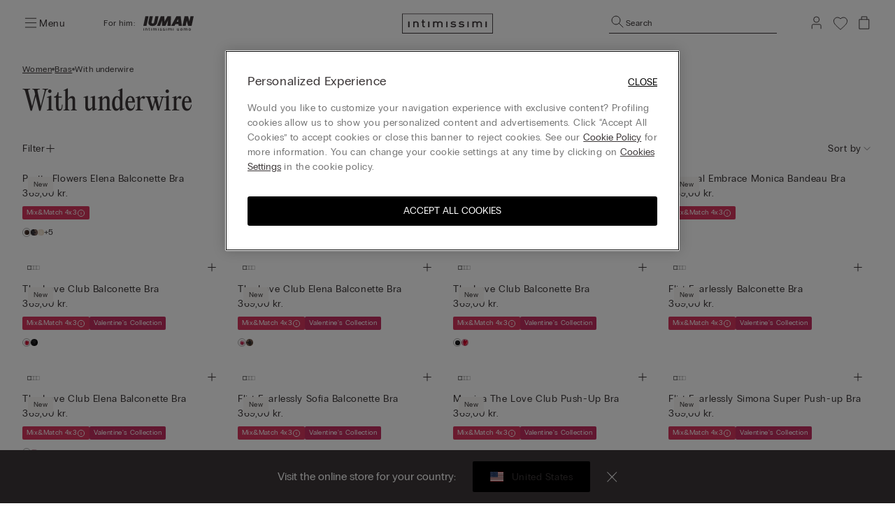

--- FILE ---
content_type: text/html;charset=UTF-8
request_url: https://www.intimissimi.com/dk/women/bras/with_underwire/
body_size: 57777
content:
<!DOCTYPE html>
<html lang="en-DK">
<head>
<meta http-equiv="content-language" content="en-DK" />
<meta charset=UTF-8>
<meta http-equiv="x-ua-compatible" content="ie=edge">
<meta content="width=device-width, initial-scale=1, maximum-scale=1" name="viewport">
<meta name="theme-color" content="transparent"/>

<script type="text/javascript" src="https://try.abtasty.com/4dbe27f27de592a99474def48e0158c2.js"></script>






    <title>Wired Bras: Comfortable &amp; Elegant Essentials I Intimissimi</title>






<meta name="description" content="Embrace your femininity with our gorgeous and practical range of underwire bras and uncover endless and flattering styles. Shop online today."/>





    
        
        <link rel="canonical" href="https://www.intimissimi.com/dk/women/bras/with_underwire/" />
    

    
        <meta property="og:type" content="website">
    

    
        <meta property="og:site_name" content="intimissimi">
    

    
        <meta property="og:title" content="Wired Bras: Comfortable &amp; Elegant Essentials I Intimissimi">
    

    
        <meta property="og:local" content="en_DK">
    

    
        <meta property="og:url" content="https://www.intimissimi.com/dk/women/bras/with_underwire/">
    

    
        <meta property="og:description" content="Embrace your femininity with our gorgeous and practical range of underwire bras and uncover endless and flattering styles. Shop online today.">
    






<script src="https://sdk.woosmap.com/localities/localitieswidget.2.0.js?key=woos-8a9bb531-192d-3cce-bb87-5f14e8819981"></script>

<link rel="icon" type="image/png" href="/on/demandware.static/Sites-intimissimi-dk-Site/-/default/dwf32f9daa/images/favicon.ico" />



<link rel="stylesheet" href="/on/demandware.static/Sites-intimissimi-dk-Site/-/en_DK/v1769221440054/css/global.css" />
<link rel="stylesheet" href="/on/demandware.static/Sites-intimissimi-dk-Site/-/en_DK/v1769221440054/css/productTileComponent.css" />


    <link rel="stylesheet" href="/on/demandware.static/Sites-intimissimi-dk-Site/-/en_DK/v1769221440054/css/search.css" />

    <link rel="stylesheet" href="/on/demandware.static/Sites-intimissimi-dk-Site/-/en_DK/v1769221440054/css/customCarousel.css" />


<link rel="preload" href="/on/demandware.static/Sites-intimissimi-dk-Site/-/default/dw52e61590/fonts/PPEditorialNew-Regular.woff2" as="font" type="font/woff2" crossorigin="anonymous"/>

<style>
    @font-face {
        font-family: 'EditorialNew-Regular';
        src: url("/on/demandware.static/Sites-intimissimi-dk-Site/-/default/dw52e61590/fonts/PPEditorialNew-Regular.woff2") format('woff2'),
            url("/on/demandware.static/Sites-intimissimi-dk-Site/-/default/dw12ef20a7/fonts/PPEditorialNew-Regular.woff") format('woff'),
            url("/on/demandware.static/Sites-intimissimi-dk-Site/-/default/dweca048a4/fonts/PPEditorialNew-Regular.otf") format('opentype');
        font-weight: 400;
        font-style: normal;
        font-display: swap;
    }
</style>
<link rel="preload" href="/on/demandware.static/Sites-intimissimi-dk-Site/-/default/dw49bf7f0d/fonts/PPRadioGrotesk-Bold.woff2" as="font" type="font/woff2" crossorigin="anonymous"/>
<link rel="preload" href="/on/demandware.static/Sites-intimissimi-dk-Site/-/default/dw670654ab/fonts/PPRadioGrotesk-Regular.woff2" as="font" type="font/woff2" crossorigin="anonymous"/>

<style>
    @font-face {
        font-family: 'PPRadioGrotesk';
        src: url("/on/demandware.static/Sites-intimissimi-dk-Site/-/default/dw670654ab/fonts/PPRadioGrotesk-Regular.woff2") format('woff2'),
            url("/on/demandware.static/Sites-intimissimi-dk-Site/-/default/dw945e8f63/fonts/PPRadioGrotesk-Regular.woff") format('woff'),
            url("/on/demandware.static/Sites-intimissimi-dk-Site/-/default/dwd0844796/fonts/PPRadioGrotesk-Regular.otf") format('opentype');
        font-weight: 400;
        font-style: normal;
        font-display: swap;
    }
    @font-face {
        font-family: 'PPRadioGrotesk';
        src: url("/on/demandware.static/Sites-intimissimi-dk-Site/-/default/dw49bf7f0d/fonts/PPRadioGrotesk-Bold.woff2") format('woff2'),
            url("/on/demandware.static/Sites-intimissimi-dk-Site/-/default/dw2ba887f5/fonts/PPRadioGrotesk-Bold.woff") format('woff'),
            url("/on/demandware.static/Sites-intimissimi-dk-Site/-/default/dwf8f09bdd/fonts/PPRadioGrotesk-Bold.otf") format('opentype');
        font-weight: 600;
        font-style: normal;
        font-display: swap;
    }
</style>




    <script type="application/ld+json">
{
  "@context": "https://schema.org/",
   "@type": "BreadcrumbList",
   "itemListElement": [
    
        {
            "@type": "ListItem",
            "position": "1",
            "name": "Women",
            "item": "https://www.intimissimi.com/dk/women/"
        },
    
        {
            "@type": "ListItem",
            "position": "2",
            "name": "Bras",
            "item": "https://www.intimissimi.com/dk/women/bras/"
        },
    
        {
            "@type": "ListItem",
            "position": "3",
            "name": "With underwire",
            "item": "https://www.intimissimi.com/dk/women/bras/with_underwire/"
        }
    
    ]
}
</script>








<meta name="chrome" content="nointentdetection">










<link rel="alternate" hreflang="it-CH" href="https://www.intimissimi.com/ch/it/donna/reggiseni/con_ferretto/" />





<link rel="alternate" hreflang="de-CH" href="https://www.intimissimi.com/ch/damen/bhs/mit_bugel/" />



<link rel="alternate" hreflang="fr-CH" href="https://www.intimissimi.com/ch/fr/femme/soutiens-gorge/avec_armatures/" />








<link rel="alternate" hreflang="en-IE" href="https://www.intimissimi.com/ie/women/bras/with_underwire/" />





<link rel="alternate" hreflang="en-EE" href="https://www.intimissimi.com/ee/women/bras/with_underwire/" />



<link rel="alternate" hreflang="en-LV" href="https://www.intimissimi.com/lv/women/bras/with_underwire/" />



<link rel="alternate" hreflang="en-LT" href="https://www.intimissimi.com/lt/women/bras/with_underwire/" />



<link rel="alternate" hreflang="en-MT" href="https://www.intimissimi.com/mt/women/bras/with_underwire/" />



<link rel="alternate" hreflang="en-CY" href="https://www.intimissimi.com/cy/women/bras/with_underwire/" />



<link rel="alternate" hreflang="en-SI" href="https://www.intimissimi.com/si/women/bras/with_underwire/" />



<link rel="alternate" hreflang="fr-LU" href="https://www.intimissimi.com/lu/femme/soutiens-gorge/avec_armatures/" />








<link rel="alternate" hreflang="el-GR" href="https://www.intimissimi.com/gr/%CE%B3%CF%85%CE%BD%CE%B1%CE%B9%CE%BA%CE%B1/%CF%83%CE%BF%CF%85%CF%84%CE%B9%CE%AD%CE%BD/%CE%BC%CE%B5_%CE%BC%CF%80%CE%B1%CE%BD%CE%AD%CE%BB%CE%B1/" />










<link rel="alternate" hreflang="en-HK" href="https://www.intimissimi.com/hk/women/bras/with_underwire/" />










<link rel="alternate" hreflang="hu-HU" href="https://www.intimissimi.com/hu/noi/melltartok/merevitos/" />










<link rel="alternate" hreflang="ja-JP" href="https://www.intimissimi.com/jp/%E3%82%A6%E3%82%A3%E3%83%A1%E3%83%B3%E3%82%BA/%E3%83%96%E3%83%A9%E3%82%B8%E3%83%A3%E3%83%BC/%E3%83%AF%E3%82%A4%E3%83%A4%E3%83%BC%E5%85%A5%E3%82%8A/" />












<link rel="alternate" hreflang="tr-TR" href="https://www.intimissimi.com/tr/kad%C4%B1n/sutyen/balenli/" />










<link rel="alternate" hreflang="uk-UA" href="https://www.intimissimi.com/ua/%D0%B6%D1%96%D0%BD%D0%BE%D1%87%D0%B0_%D0%BA%D0%BE%D0%BB%D0%B5%D0%BA%D1%86%D1%96%D1%8F/%D0%B1%D1%8E%D1%81%D1%82%D0%B3%D0%B0%D0%BB%D1%8C%D1%82%D0%B5%D1%80%D0%B8/%D0%B7_%D0%BA%D1%96%D1%81%D1%82%D0%BE%D1%87%D0%BA%D0%B0%D0%BC%D0%B8/" />



<link rel="alternate" hreflang="ru-UA" href="https://www.intimissimi.com/ua/ru/%D0%B6%D0%B5%D0%BD%D1%89%D0%B8%D0%BD%D1%8B/%D0%B1%D1%8E%D1%81%D1%82%D0%B3%D0%B0%D0%BB%D1%8C%D1%82%D0%B5%D1%80%D1%8B/%D1%81_%D0%BA%D0%BE%D1%81%D1%82%D0%BE%D1%87%D0%BA%D0%B0%D0%BC%D0%B8/" />










<link rel="alternate" hreflang="en-US" href="https://www.intimissimi.com/us/women/bras/underwire/" />














<link rel="alternate" hreflang="pt-PT" href="https://www.intimissimi.com/pt/mulher/soutien/com_aros/" />










<link rel="alternate" hreflang="fr-FR" href="https://www.intimissimi.com/fr/femme/soutiens-gorge/avec_armatures/" />










<link rel="alternate" hreflang="fr-BE" href="https://www.intimissimi.com/be/fr/femme/soutiens-gorge/avec_armatures/" />



<link rel="alternate" hreflang="nl-BE" href="https://www.intimissimi.com/be/nl/dames/bh_s/met_beugel/" />





<link rel="alternate" hreflang="en-BE" href="https://www.intimissimi.com/be/women/bras/with_underwire/" />








<link rel="alternate" hreflang="sk-SK" href="https://www.intimissimi.com/sk/zena/podprsenky/s_kosticami/" />










<link rel="alternate" hreflang="es-ES" href="https://www.intimissimi.com/es/mujer/sujetadores/con_aros/" />



<link rel="alternate" hreflang="ca-ES" href="https://www.intimissimi.com/es/ca/dona/sostenidors/amb_aro/" />










<link rel="alternate" hreflang="hr-HR" href="https://www.intimissimi.com/hr/zene/grudnjaci/sa_zicom/" />



















<link rel="alternate" hreflang="en-GB" href="https://www.intimissimi.com/uk/women/bras/with_underwire/" />








<link rel="alternate" hreflang="de-AT" href="https://www.intimissimi.com/at/damen/bhs/mit_bugel/" />










<link rel="alternate" hreflang="sv-SE" href="https://www.intimissimi.com/se/dam/bhar/med_bygel/" />





<link rel="alternate" hreflang="en-SE" href="https://www.intimissimi.com/se/en/women/bras/with_underwire/" />








<link rel="alternate" hreflang="en-DK" href="https://www.intimissimi.com/dk/women/bras/with_underwire/" />










<link rel="alternate" hreflang="es-MX" href="https://www.intimissimi.com/mx/mujer/brasieres/con_varillas/" />










<link rel="alternate" hreflang="nl-NL" href="https://www.intimissimi.com/nl/nl/dames/bh_s/met_beugel/" />



<link rel="alternate" hreflang="en-NL" href="https://www.intimissimi.com/nl/women/bras/with_underwire/" />








<link rel="alternate" hreflang="ro-RO" href="https://www.intimissimi.com/ro/femei/sutiene/cu_s%C3%A2rm%C4%83/" />



<link rel="alternate" hreflang="en-RO" href="https://www.intimissimi.com/ro/en/women/bras/with_underwire/" />








<link rel="alternate" hreflang="cs-CZ" href="https://www.intimissimi.com/cz/damske/podprsenky/s_kosticemi/" />










<link rel="alternate" hreflang="de-DE" href="https://www.intimissimi.com/de/damen/bhs/mit_bugel/" />










<link rel="alternate" hreflang="pl-PL" href="https://www.intimissimi.com/pl/kobieta/biustonosze/z_fiszbinami/" />










<link rel="alternate" hreflang="it-IT" href="https://www.intimissimi.com/it/donna/reggiseni/con_ferretto/" />








<script>//common/scripts.isml</script>

<script type="text/javascript" src="/on/demandware.static/Sites-intimissimi-dk-Site/-/en_DK/v1769221440054/js/vendor.min.js"></script>
<script defer type="text/javascript" src="/on/demandware.static/Sites-intimissimi-dk-Site/-/en_DK/v1769221440054/js/main.min.js"></script>

<script defer="defer" lang="javascript" src="/on/demandware.static/Sites-intimissimi-dk-Site/-/en_DK/v1769221440054/js/productTileComponent.min.js"></script>

    <script defer type="text/javascript" src="/on/demandware.static/Sites-intimissimi-dk-Site/-/en_DK/v1769221440054/js/search.min.js"></script>

    <script defer type="text/javascript" src="/on/demandware.static/Sites-intimissimi-dk-Site/-/en_DK/v1769221440054/js/customCarousel.min.js"></script>

<script defer="defer" lang="javascript" src="https://cdns.gigya.com/js/gigya.js?apikey=3_KZJ8N5naj8NkK97iRqqOaW0XJAX003WUd_4YQQT1ztdYVDE-omzqIgGlfI8YFXct">
{
    enabledProviders: 'facebook, googleplus, twitter'
}
</script>





<script>
(function(){
    window.Urls = {"getNewsletterPopup":"/dk/newsletter/"};
    window.SitePreferences = {"NewsletterPopupExpiryDays":5,"NewsletterPopupEnabled":false,"NewsletterPopupDelay":15000,"NewsletterDisabledEndpoints":["Account-QRSignup","Account-QRSignupConfirm"]};
    window.FindYourSizeData = {"findYourSizeData":"{\n\"first\":{\"from\":68,\"to\":73,\"it\":1,\"eu\":70,\"es\":80,\"fr\":80,\"gb\":32, \"pt\":32,\"lu\":80, \"hk\":32},\n\"second\":{\"from\":74,\"to\":78,\"it\":2,\"eu\":75,\"es\":85,\"fr\":85,\"gb\":34, \"pt\":34,\"lu\":85, \"hk\":34},\n\"third\":{\"from\":79,\"to\":83,\"it\":3,\"eu\":80,\"es\":90,\"fr\":90,\"gb\":36, \"pt\":36,\"lu\":90, \"hk\":36},\n\"fourth\":{\"from\":84,\"to\":88,\"it\":4,\"eu\":85,\"es\":95,\"fr\":95,\"gb\":38, \"pt\":38,\"lu\":95, \"hk\":38},\n\"fifth\":{\"from\":89,\"to\":93,\"it\":5,\"eu\":90,\"es\":100,\"fr\":100,\"gb\":40, \"pt\":40,\"lu\":100, \"hk\":40},\n\"sixth\":{\"from\":94,\"to\":98,\"it\":6,\"eu\":95,\"es\":105,\"fr\":105,\"gb\":42, \"pt\":42,\"lu\":105, \"hk\":42},\n\"seventh\":{\"from\":27,\"to\":28,\"us\":32},\n\"eigth\":{\"from\":29,\"to\":30,\"us\":34},\n\"ninth\":{\"from\":31,\"to\":32,\"us\":36},\n\"tenth\":{\"from\":33,\"to\":34,\"us\":38},\n\"eleventh\":{\"from\":35,\"to\":37,\"us\":40},\n\"twelveth\":{\"from\":38,\"to\":39,\"us\":42}\n}"};
    window.FindYourSizeDataCirc = {"findYourSizeDataCirc":"{\n\"it_1\":{\"A\":{\"from\":73, \"to\":77},\"B\":{\"from\":78, \"to\":83},\"C\":{\"from\":84, \"to\":88},\"D\":{\"from\":89, \"to\":93},\"E\":{\"from\":94, \"to\":98},\"F\":{\"from\":99, \"to\":103}},\n\"it_2\":{\"A\":{\"from\":78, \"to\":83},\"B\":{\"from\":84, \"to\":88},\"C\":{\"from\":89, \"to\":93},\"D\":{\"from\":94, \"to\":98},\"E\":{\"from\":99, \"to\":103},\"F\":{\"from\":104, \"to\":108}},\n\"it_3\":{\"A\":{\"from\":84, \"to\":88},\"B\":{\"from\":89, \"to\":93},\"C\":{\"from\":94, \"to\":98},\"D\":{\"from\":99, \"to\":103},\"E\":{\"from\":104, \"to\":108},\"F\":{\"from\":109, \"to\":113}},\n\"it_4\":{\"A\":{\"from\":89, \"to\":93},\"B\":{\"from\":94, \"to\":98},\"C\":{\"from\":99, \"to\":103},\"D\":{\"from\":104, \"to\":108},\"E\":{\"from\":109, \"to\":113},\"F\":{\"from\":114, \"to\":118}},\n\"it_5\":{\"A\":{\"from\":94, \"to\":98},\"B\":{\"from\":99, \"to\":103},\"C\":{\"from\":104, \"to\":108},\"D\":{\"from\":109, \"to\":113},\"E\":{\"from\":114, \"to\":118},\"F\":{\"from\":119, \"to\":123}},\n\"it_6\":{\"A\":{\"from\":99, \"to\":103},\"B\":{\"from\":104, \"to\":108},\"C\":{\"from\":109, \"to\":113},\"D\":{\"from\":114, \"to\":118},\"E\":{\"from\":119, \"to\":123},\"F\":{\"from\":124, \"to\":128}},\n\"eu_70\":{\"A\":{\"from\":73, \"to\":77},\"B\":{\"from\":78, \"to\":83},\"C\":{\"from\":84, \"to\":88},\"D\":{\"from\":89, \"to\":93},\"E\":{\"from\":94, \"to\":98},\"F\":{\"from\":99, \"to\":103}},\n\"eu_75\":{\"A\":{\"from\":78, \"to\":83},\"B\":{\"from\":84, \"to\":88},\"C\":{\"from\":89, \"to\":93},\"D\":{\"from\":94, \"to\":98},\"E\":{\"from\":99, \"to\":103},\"F\":{\"from\":104, \"to\":108}},\n\"eu_80\":{\"A\":{\"from\":84, \"to\":88},\"B\":{\"from\":89, \"to\":93},\"C\":{\"from\":94, \"to\":98},\"D\":{\"from\":99, \"to\":103},\"E\":{\"from\":104, \"to\":108},\"F\":{\"from\":109, \"to\":113}},\n\"eu_85\":{\"A\":{\"from\":89, \"to\":93},\"B\":{\"from\":94, \"to\":98},\"C\":{\"from\":99, \"to\":103},\"D\":{\"from\":104, \"to\":108},\"E\":{\"from\":109, \"to\":113},\"F\":{\"from\":114, \"to\":118}},\n\"eu_90\":{\"A\":{\"from\":94, \"to\":98},\"B\":{\"from\":99, \"to\":103},\"C\":{\"from\":104, \"to\":108},\"D\":{\"from\":109, \"to\":113},\"E\":{\"from\":114, \"to\":118},\"F\":{\"from\":119, \"to\":123}},\n\"eu_95\":{\"A\":{\"from\":99, \"to\":103},\"B\":{\"from\":104, \"to\":108},\"C\":{\"from\":109, \"to\":113},\"D\":{\"from\":114, \"to\":118},\"E\":{\"from\":119, \"to\":123},\"F\":{\"from\":124, \"to\":128}},\n\"es_80\":{\"A\":{\"from\":73, \"to\":77},\"B\":{\"from\":78, \"to\":83},\"C\":{\"from\":84, \"to\":88},\"D\":{\"from\":89, \"to\":93},\"E\":{\"from\":94, \"to\":98},\"F\":{\"from\":99, \"to\":103}},\n\"es_85\":{\"A\":{\"from\":78, \"to\":83},\"B\":{\"from\":84, \"to\":88},\"C\":{\"from\":89, \"to\":93},\"D\":{\"from\":94, \"to\":98},\"E\":{\"from\":99, \"to\":103},\"F\":{\"from\":104, \"to\":108}},\n\"es_90\":{\"A\":{\"from\":84, \"to\":88},\"B\":{\"from\":89, \"to\":93},\"C\":{\"from\":94, \"to\":98},\"D\":{\"from\":99, \"to\":103},\"E\":{\"from\":104, \"to\":108},\"F\":{\"from\":109, \"to\":113}},\n\"es_95\":{\"A\":{\"from\":89, \"to\":93},\"B\":{\"from\":94, \"to\":98},\"C\":{\"from\":99, \"to\":103},\"D\":{\"from\":104, \"to\":108},\"E\":{\"from\":109, \"to\":113},\"F\":{\"from\":114, \"to\":118}},\n\"es_100\":{\"A\":{\"from\":94, \"to\":98},\"B\":{\"from\":99, \"to\":103},\"C\":{\"from\":104, \"to\":108},\"D\":{\"from\":109, \"to\":113},\"E\":{\"from\":114, \"to\":118},\"F\":{\"from\":119, \"to\":123}},\n\"es_105\":{\"A\":{\"from\":99, \"to\":103},\"B\":{\"from\":104, \"to\":108},\"C\":{\"from\":109, \"to\":113},\"D\":{\"from\":114, \"to\":118},\"E\":{\"from\":119, \"to\":123},\"F\":{\"from\":124, \"to\":128}},\n\"fr_80\":{\"A\":{\"from\":73, \"to\":77},\"B\":{\"from\":78, \"to\":83},\"C\":{\"from\":84, \"to\":88},\"D\":{\"from\":89, \"to\":93},\"E\":{\"from\":94, \"to\":98},\"F\":{\"from\":99, \"to\":103}},\n\"fr_85\":{\"A\":{\"from\":78, \"to\":83},\"B\":{\"from\":84, \"to\":88},\"C\":{\"from\":89, \"to\":93},\"D\":{\"from\":94, \"to\":98},\"E\":{\"from\":99, \"to\":103},\"F\":{\"from\":104, \"to\":108}},\n\"fr_90\":{\"A\":{\"from\":84, \"to\":88},\"B\":{\"from\":89, \"to\":93},\"C\":{\"from\":94, \"to\":98},\"D\":{\"from\":99, \"to\":103},\"E\":{\"from\":104, \"to\":108},\"F\":{\"from\":109, \"to\":113}},\n\"fr_95\":{\"A\":{\"from\":89, \"to\":93},\"B\":{\"from\":94, \"to\":98},\"C\":{\"from\":99, \"to\":103},\"D\":{\"from\":104, \"to\":108},\"E\":{\"from\":109, \"to\":113},\"F\":{\"from\":114, \"to\":118}},\n\"fr_100\":{\"A\":{\"from\":94, \"to\":98},\"B\":{\"from\":99, \"to\":103},\"C\":{\"from\":104, \"to\":108},\"D\":{\"from\":109, \"to\":113},\"E\":{\"from\":114, \"to\":118},\"F\":{\"from\":119, \"to\":123}},\n\"fr_105\":{\"A\":{\"from\":99, \"to\":103},\"B\":{\"from\":104, \"to\":108},\"C\":{\"from\":109, \"to\":113},\"D\":{\"from\":114, \"to\":118},\"E\":{\"from\":119, \"to\":123},\"F\":{\"from\":124, \"to\":128}},\n\"lu_80\":{\"A\":{\"from\":73, \"to\":77},\"B\":{\"from\":78, \"to\":83},\"C\":{\"from\":84, \"to\":88},\"D\":{\"from\":89, \"to\":93},\"E\":{\"from\":94, \"to\":98},\"F\":{\"from\":99, \"to\":103}},\n\"lu_85\":{\"A\":{\"from\":78, \"to\":83},\"B\":{\"from\":84, \"to\":88},\"C\":{\"from\":89, \"to\":93},\"D\":{\"from\":94, \"to\":98},\"E\":{\"from\":99, \"to\":103},\"F\":{\"from\":104, \"to\":108}},\n\"lu_90\":{\"A\":{\"from\":84, \"to\":88},\"B\":{\"from\":89, \"to\":93},\"C\":{\"from\":94, \"to\":98},\"D\":{\"from\":99, \"to\":103},\"E\":{\"from\":104, \"to\":108},\"F\":{\"from\":109, \"to\":113}},\n\"lu_95\":{\"A\":{\"from\":89, \"to\":93},\"B\":{\"from\":94, \"to\":98},\"C\":{\"from\":99, \"to\":103},\"D\":{\"from\":104, \"to\":108},\"E\":{\"from\":109, \"to\":113},\"F\":{\"from\":114, \"to\":118}},\n\"lu_100\":{\"A\":{\"from\":94, \"to\":98},\"B\":{\"from\":99, \"to\":103},\"C\":{\"from\":104, \"to\":108},\"D\":{\"from\":109, \"to\":113},\"E\":{\"from\":114, \"to\":118},\"F\":{\"from\":119, \"to\":123}},\n\"lu_105\":{\"A\":{\"from\":99, \"to\":103},\"B\":{\"from\":104, \"to\":108},\"C\":{\"from\":109, \"to\":113},\"D\":{\"from\":114, \"to\":118},\"E\":{\"from\":119, \"to\":123},\"F\":{\"from\":124, \"to\":128}},\n\"us_32\":{\"A\":{\"from\":29, \"to\":30},\"B\":{\"from\":31, \"to\":32},\"C\":{\"from\":33, \"to\":34},\"D\":{\"from\":35, \"to\":36},\"DD\":{\"from\":37, \"to\":39},\"DDD\":{\"from\":40, \"to\":41}},\n\"us_34\":{\"A\":{\"from\":31, \"to\":32},\"B\":{\"from\":33, \"to\":34},\"C\":{\"from\":35, \"to\":36},\"D\":{\"from\":37, \"to\":39},\"DD\":{\"from\":40, \"to\":41},\"DDD\":{\"from\":41, \"to\":43}},\n\"us_36\":{\"A\":{\"from\":33, \"to\":34},\"B\":{\"from\":35, \"to\":36},\"C\":{\"from\":37, \"to\":39},\"D\":{\"from\":40, \"to\":41},\"DD\":{\"from\":41, \"to\":43},\"DDD\":{\"from\":43, \"to\":44}},\n\"us_38\":{\"A\":{\"from\":35, \"to\":36},\"B\":{\"from\":37, \"to\":39},\"C\":{\"from\":40, \"to\":41},\"D\":{\"from\":41, \"to\":43},\"DD\":{\"from\":43, \"to\":44},\"DDD\":{\"from\":45, \"to\":46}},\n\"us_40\":{\"A\":{\"from\":37, \"to\":39},\"B\":{\"from\":40, \"to\":41},\"C\":{\"from\":41, \"to\":43},\"D\":{\"from\":43, \"to\":44},\"DD\":{\"from\":45, \"to\":46},\"DDD\":{\"from\":47, \"to\":48}},\n\"us_42\":{\"A\":{\"from\":40, \"to\":41},\"B\":{\"from\":41, \"to\":43},\"C\":{\"from\":43, \"to\":44},\"D\":{\"from\":45, \"to\":46},\"DD\":{\"from\":47, \"to\":48},\"DDD\":{\"from\":49, \"to\":50}},\n\"gb_32\":{\"A\":{\"from\":73, \"to\":77},\"B\":{\"from\":78, \"to\":83},\"C\":{\"from\":84, \"to\":88},\"D\":{\"from\":89, \"to\":93},\"DD\":{\"from\":94, \"to\":98},\"F\":{\"from\":99, \"to\":103}},\n\"gb_34\":{\"A\":{\"from\":78, \"to\":83},\"B\":{\"from\":84, \"to\":88},\"C\":{\"from\":89, \"to\":93},\"D\":{\"from\":94, \"to\":98},\"DD\":{\"from\":99, \"to\":103},\"F\":{\"from\":104, \"to\":108}},\n\"gb_36\":{\"A\":{\"from\":84, \"to\":88},\"B\":{\"from\":89, \"to\":93},\"C\":{\"from\":94, \"to\":98},\"D\":{\"from\":99, \"to\":103},\"DD\":{\"from\":104, \"to\":108},\"F\":{\"from\":109, \"to\":113}},\n\"gb_38\":{\"A\":{\"from\":89, \"to\":93},\"B\":{\"from\":94, \"to\":98},\"C\":{\"from\":99, \"to\":103},\"D\":{\"from\":104, \"to\":108},\"DD\":{\"from\":109, \"to\":113},\"F\":{\"from\":114, \"to\":118}},\n\"gb_40\":{\"A\":{\"from\":94, \"to\":98},\"B\":{\"from\":99, \"to\":103},\"C\":{\"from\":104, \"to\":108},\"D\":{\"from\":109, \"to\":113},\"DD\":{\"from\":114, \"to\":118},\"F\":{\"from\":119, \"to\":123}},\n\"gb_42\":{\"A\":{\"from\":99, \"to\":103},\"B\":{\"from\":104, \"to\":108},\"C\":{\"from\":109, \"to\":113},\"D\":{\"from\":114, \"to\":118},\"DD\":{\"from\":119, \"to\":123},\"F\":{\"from\":124, \"to\":128}},\n\"pt_32\":{\"A\":{\"from\":73, \"to\":77},\"B\":{\"from\":78, \"to\":83},\"C\":{\"from\":84, \"to\":88},\"D\":{\"from\":89, \"to\":93},\"E\":{\"from\":94, \"to\":98},\"F\":{\"from\":99, \"to\":103}},\n\"pt_34\":{\"A\":{\"from\":78, \"to\":83},\"B\":{\"from\":84, \"to\":88},\"C\":{\"from\":89, \"to\":93},\"D\":{\"from\":94, \"to\":98},\"E\":{\"from\":99, \"to\":103},\"F\":{\"from\":104, \"to\":108}},\n\"pt_36\":{\"A\":{\"from\":84, \"to\":88},\"B\":{\"from\":89, \"to\":93},\"C\":{\"from\":94, \"to\":98},\"D\":{\"from\":99, \"to\":103},\"E\":{\"from\":104, \"to\":108},\"F\":{\"from\":109, \"to\":113}},\n\"pt_38\":{\"A\":{\"from\":89, \"to\":93},\"B\":{\"from\":94, \"to\":98},\"C\":{\"from\":99, \"to\":103},\"D\":{\"from\":104, \"to\":108},\"E\":{\"from\":109, \"to\":113},\"F\":{\"from\":114, \"to\":118}},\n\"pt_40\":{\"A\":{\"from\":94, \"to\":98},\"B\":{\"from\":99, \"to\":103},\"C\":{\"from\":104, \"to\":108},\"D\":{\"from\":109, \"to\":113},\"E\":{\"from\":114, \"to\":118},\"F\":{\"from\":119, \"to\":123}},\n\"pt_42\":{\"A\":{\"from\":99, \"to\":103},\"B\":{\"from\":104, \"to\":108},\"C\":{\"from\":109, \"to\":113},\"D\":{\"from\":114, \"to\":118},\"E\":{\"from\":119, \"to\":123},\"F\":{\"from\":124, \"to\":128}},\n\"hk_32\":{\"A\":{\"from\":73, \"to\":77},\"B\":{\"from\":78, \"to\":83},\"C\":{\"from\":84, \"to\":88},\"D\":{\"from\":89, \"to\":93},\"E\":{\"from\":94, \"to\":98},\"F\":{\"from\":99, \"to\":103}},\n\"hk_34\":{\"A\":{\"from\":78, \"to\":83},\"B\":{\"from\":84, \"to\":88},\"C\":{\"from\":89, \"to\":93},\"D\":{\"from\":94, \"to\":98},\"E\":{\"from\":99, \"to\":103},\"F\":{\"from\":104, \"to\":108}},\n\"hk_36\":{\"A\":{\"from\":84, \"to\":88},\"B\":{\"from\":89, \"to\":93},\"C\":{\"from\":94, \"to\":98},\"D\":{\"from\":99, \"to\":103},\"E\":{\"from\":104, \"to\":108},\"F\":{\"from\":109, \"to\":113}},\n\"hk_38\":{\"A\":{\"from\":89, \"to\":93},\"B\":{\"from\":94, \"to\":98},\"C\":{\"from\":99, \"to\":103},\"D\":{\"from\":104, \"to\":108},\"E\":{\"from\":109, \"to\":113},\"F\":{\"from\":114, \"to\":118}},\n\"hk_40\":{\"A\":{\"from\":94, \"to\":98},\"B\":{\"from\":99, \"to\":103},\"C\":{\"from\":104, \"to\":108},\"D\":{\"from\":109, \"to\":113},\"E\":{\"from\":114, \"to\":118},\"F\":{\"from\":119, \"to\":123}},\n\"hk_42\":{\"A\":{\"from\":99, \"to\":103},\"B\":{\"from\":104, \"to\":108},\"C\":{\"from\":109, \"to\":113},\"D\":{\"from\":114, \"to\":118},\"E\":{\"from\":119, \"to\":123},\"F\":{\"from\":124, \"to\":128}}\n}"};
    window.Resources = {"payments":{"mandatoryField":"Required field"}};
    window.StoreAssortment = {"storeAssortments":"{\n\"codeDU\": \"I1\",\n\"codeU\": \"I2\",\n\"codeD\": \"I3\"\n}"};
    window.CustomizationClass = {"customizationClass":"{\n\"W_Bras\":{\n  \"customizationOptions\":[\"initials\"],\n  \"customizationPositions\":1,\n\"topDesktop\":1794,\n  \"leftDesktop\":982,\n  \"0\": \"A - Lato\",\n  \"1\": \"\",\n  \"2\":\"\"\n},\n\"W_Panties\":{\n  \"customizationOptions\":[\"initials\"],\n  \"customizationPositions\":2,\n  \"personalizationImgTop\":\"PartiBasse_fronte.jpg\",\n  \"personalizationImgDown\":\"PartiBasse_retro.jpg\",\n \"topDesktop\":1224,\n  \"leftDesktop\":1385,\n  \"topDesktopBack\":1215,\n  \"leftDesktopBack\":1396,\n  \"0\": \"A - Fronte\",\n  \"1\": \"A - Fronte\",\n  \"2\":\"B - Retro\"\n},\n\"W_Tops\":{\n  \"customizationOptions\":[\"initials\"],\n  \"customizationPositions\":2,\n  \"personalizationImgTop\":\"Canotta_alto.jpg\",\n  \"personalizationImgDown\":\"Canotta_basso.jpg\",\n    \"topDesktop\":1582,\n  \"leftDesktop\":1235,\n  \"topDesktopBack\":1959,\n  \"leftDesktopBack\":1235,\n  \"0\": \"A - Alto\",\n  \"1\": \"A - Alto\",\n  \"2\":\"B - Basso\",\n  \"switchDisable\": true\n},\n\"W_Kimono\":{\n  \"customizationOptions\":[\"initials\"],\n  \"customizationPositions\":1,\n     \"topDesktop\":1400,\n  \"leftDesktop\":1217,\n  \"0\": \"A - Fronte\",\n  \"1\": \"\",\n  \"2\":\"\"\n},\n\"W_silkKnickers\":{\n  \"customizationOptions\":[\"initials\"],\n  \"customizationPositions\":2,\n  \"personalizationImgTop\":\"Culotte_alto.jpg\",\n  \"personalizationImgDown\":\"Culotte_basso.jpg\",\n   \"topDesktop\":1052,\n  \"leftDesktop\":1363,\n  \"topDesktopBack\":1425,\n  \"leftDesktopBack\":1452,\n   \"0\": \"A - Alto\",\n   \"1\": \"A - Alto\",\n   \"2\":\"B - Basso\",\n  \"switchDisable\": true\n},\n\"M_TShirts\":{\n  \"customizationOptions\":[\"initials\"],\n  \"customizationPositions\":1,\n   \"topDesktop\":1584,\n  \"leftDesktop\":1226,\n  \"0\": \"A - Fronte\",\n  \"1\": \"\",\n  \"2\":\"\"\n},\n\"M_Boxer\":{\n  \"customizationOptions\":[\"initials\"],\n  \"customizationPositions\":1,\n    \"topDesktop\":1530,\n  \"leftDesktop\":1465,\n  \"0\": \"A - Fronte\",\n  \"1\": \"\",\n  \"2\":\"\"\n},\n\"M_Slip\":{\n  \"customizationOptions\":[\"initials\"],\n  \"customizationPositions\":1,\n    \"topDesktop\":1205,\n  \"leftDesktop\":1505,\n  \"0\": \"A - Fronte\",\n  \"1\": \"\",\n  \"2\":\"\"\n},\n\"W_Nightwear\":{\n  \"customizationOptions\":[\"initials\"],\n  \"customizationPositions\":1,\n    \"topDesktop\":1805,\n  \"leftDesktop\":1244,\n  \"0\": \"A - Fronte\",\n  \"1\": \"\",\n  \"2\":\"\"\n},\n\"M_Nightwear\":{\n  \"customizationOptions\":[\"initials\"],\n  \"customizationPositions\":1,\n   \"topDesktop\":1775,\n  \"leftDesktop\":1102,\n  \"0\": \"A - Fronte\",\n  \"1\": \"\",\n  \"2\":\"\"\n},\n\"M_Pijamas\":{\n  \"customizationOptions\":[\"initials\"],\n  \"customizationPositions\":1,\n   \"topDesktop\":1578,\n  \"leftDesktop\":1137,\n  \"0\": \"A - Fronte\",\n  \"1\": \"\",\n  \"2\": \"\"\n}\n}"};
    window.PersonalizationColor = {"personalizationColor":"[\n{\"src\":\"BLACK - 1800.JPG\",\n\"alt\":\"#000000\"\n},\n{\"src\":\"BLU - 1966.JPG\",\n\"alt\":\"#000033\"\n},\n{\"src\":\"CERALACCA - 1986.JPG\",\n\"alt\":\"#990033\"\n},\n{\"src\":\"GRIGIO - 1810.JPG\",\n\"alt\":\"#cccccc\"\n},\n{\"src\":\"ROSA - 1917.JPG\",\n\"alt\":\"#b98f8f\"\n},\n{\"src\":\"SETA - 1682.JPG\",\n\"alt\":\"#aea190\"\n}\n]"};
    window.Multilanguage = {"getMultilanguagePopup":"/on/demandware.store/Sites-intimissimi-dk-Site/en_DK/Newsletter-Multilanguage"};
    window.PersonalizationEnabledCountries = {"PersonalizationEnabledCountries":true}
    window.ll_script = {
        base: '/on/demandware.static/Sites-intimissimi-dk-Site/-/en_DK/v1769221440054/js/'
    };
}());
</script>


    <script type="text/javascript">
    (function() {
        function riskifiedBeaconLoad() {
        var store_domain = 'www.intimissimi.com';
        var session_id = 'Hvw91gF9_r0hChJXbiLtosp8qkJorVJO0kU=';
        var url = ('https:' == document.location.protocol ? 'https://' : 'http://')
            + "beacon.riskified.com?shop=" + store_domain + "&sid=" + session_id;
        var s = document.createElement('script'); 
        s.type = 'text/javascript';
        s.async = true;
        s.src = url;
        var x = document.getElementsByTagName('script')[0];
        x.parentNode.insertBefore(s, x);
        }
        if (window.attachEvent)
        window.attachEvent('onload', riskifiedBeaconLoad)
        else
        window.addEventListener('load', riskifiedBeaconLoad, false);
    })();
</script>



<!-- Swiss Post -->












<!-- COREMEDIA HEAD -->








<link href="//sfra.production.calzedonia.coremedia.cloud/resource/themes/intimissimi/css/intimissimi-685640-77.css" rel="stylesheet" >
  <meta name="coremedia_content_id" content="724072"   >



<!-- END COREMEDIA HEAD -->

<script type="text/javascript">//<!--
/* <![CDATA[ (head-active_data.js) */
var dw = (window.dw || {});
dw.ac = {
    _analytics: null,
    _events: [],
    _category: "",
    _searchData: "",
    _anact: "",
    _anact_nohit_tag: "",
    _analytics_enabled: "true",
    _timeZone: "Europe/Rome",
    _capture: function(configs) {
        if (Object.prototype.toString.call(configs) === "[object Array]") {
            configs.forEach(captureObject);
            return;
        }
        dw.ac._events.push(configs);
    },
	capture: function() { 
		dw.ac._capture(arguments);
		// send to CQ as well:
		if (window.CQuotient) {
			window.CQuotient.trackEventsFromAC(arguments);
		}
	},
    EV_PRD_SEARCHHIT: "searchhit",
    EV_PRD_DETAIL: "detail",
    EV_PRD_RECOMMENDATION: "recommendation",
    EV_PRD_SETPRODUCT: "setproduct",
    applyContext: function(context) {
        if (typeof context === "object" && context.hasOwnProperty("category")) {
        	dw.ac._category = context.category;
        }
        if (typeof context === "object" && context.hasOwnProperty("searchData")) {
        	dw.ac._searchData = context.searchData;
        }
    },
    setDWAnalytics: function(analytics) {
        dw.ac._analytics = analytics;
    },
    eventsIsEmpty: function() {
        return 0 == dw.ac._events.length;
    }
};
/* ]]> */
// -->
</script>
<script type="text/javascript">//<!--
/* <![CDATA[ (head-cquotient.js) */
var CQuotient = window.CQuotient = {};
CQuotient.clientId = 'bhhr-intimissimi-dk';
CQuotient.realm = 'BHHR';
CQuotient.siteId = 'intimissimi-dk';
CQuotient.instanceType = 'prd';
CQuotient.locale = 'en_DK';
CQuotient.fbPixelId = '__UNKNOWN__';
CQuotient.activities = [];
CQuotient.cqcid='';
CQuotient.cquid='';
CQuotient.cqeid='';
CQuotient.cqlid='';
CQuotient.apiHost='api.cquotient.com';
/* Turn this on to test against Staging Einstein */
/* CQuotient.useTest= true; */
CQuotient.useTest = ('true' === 'false');
CQuotient.initFromCookies = function () {
	var ca = document.cookie.split(';');
	for(var i=0;i < ca.length;i++) {
	  var c = ca[i];
	  while (c.charAt(0)==' ') c = c.substring(1,c.length);
	  if (c.indexOf('cqcid=') == 0) {
		CQuotient.cqcid=c.substring('cqcid='.length,c.length);
	  } else if (c.indexOf('cquid=') == 0) {
		  var value = c.substring('cquid='.length,c.length);
		  if (value) {
		  	var split_value = value.split("|", 3);
		  	if (split_value.length > 0) {
			  CQuotient.cquid=split_value[0];
		  	}
		  	if (split_value.length > 1) {
			  CQuotient.cqeid=split_value[1];
		  	}
		  	if (split_value.length > 2) {
			  CQuotient.cqlid=split_value[2];
		  	}
		  }
	  }
	}
}
CQuotient.getCQCookieId = function () {
	if(window.CQuotient.cqcid == '')
		window.CQuotient.initFromCookies();
	return window.CQuotient.cqcid;
};
CQuotient.getCQUserId = function () {
	if(window.CQuotient.cquid == '')
		window.CQuotient.initFromCookies();
	return window.CQuotient.cquid;
};
CQuotient.getCQHashedEmail = function () {
	if(window.CQuotient.cqeid == '')
		window.CQuotient.initFromCookies();
	return window.CQuotient.cqeid;
};
CQuotient.getCQHashedLogin = function () {
	if(window.CQuotient.cqlid == '')
		window.CQuotient.initFromCookies();
	return window.CQuotient.cqlid;
};
CQuotient.trackEventsFromAC = function (/* Object or Array */ events) {
try {
	if (Object.prototype.toString.call(events) === "[object Array]") {
		events.forEach(_trackASingleCQEvent);
	} else {
		CQuotient._trackASingleCQEvent(events);
	}
} catch(err) {}
};
CQuotient._trackASingleCQEvent = function ( /* Object */ event) {
	if (event && event.id) {
		if (event.type === dw.ac.EV_PRD_DETAIL) {
			CQuotient.trackViewProduct( {id:'', alt_id: event.id, type: 'raw_sku'} );
		} // not handling the other dw.ac.* events currently
	}
};
CQuotient.trackViewProduct = function(/* Object */ cqParamData){
	var cq_params = {};
	cq_params.cookieId = CQuotient.getCQCookieId();
	cq_params.userId = CQuotient.getCQUserId();
	cq_params.emailId = CQuotient.getCQHashedEmail();
	cq_params.loginId = CQuotient.getCQHashedLogin();
	cq_params.product = cqParamData.product;
	cq_params.realm = cqParamData.realm;
	cq_params.siteId = cqParamData.siteId;
	cq_params.instanceType = cqParamData.instanceType;
	cq_params.locale = CQuotient.locale;
	
	if(CQuotient.sendActivity) {
		CQuotient.sendActivity(CQuotient.clientId, 'viewProduct', cq_params);
	} else {
		CQuotient.activities.push({activityType: 'viewProduct', parameters: cq_params});
	}
};
/* ]]> */
// -->
</script>
<!-- Demandware Apple Pay -->

<style type="text/css">ISAPPLEPAY{display:inline}.dw-apple-pay-button,.dw-apple-pay-button:hover,.dw-apple-pay-button:active{background-color:black;background-image:-webkit-named-image(apple-pay-logo-white);background-position:50% 50%;background-repeat:no-repeat;background-size:75% 60%;border-radius:5px;border:1px solid black;box-sizing:border-box;margin:5px auto;min-height:30px;min-width:100px;padding:0}
.dw-apple-pay-button:after{content:'Apple Pay';visibility:hidden}.dw-apple-pay-button.dw-apple-pay-logo-white{background-color:white;border-color:white;background-image:-webkit-named-image(apple-pay-logo-black);color:black}.dw-apple-pay-button.dw-apple-pay-logo-white.dw-apple-pay-border{border-color:black}</style>

</head>

<body class="cc-womanSite">

<script type="text/javascript" id="c53c04144c1b">
    (function () {
        var merchantConfig = {
            csp: false
        };

        var siteId = "c53c04144c1b";
function t(t,e){for(var n=t.split(""),r=0;r<n.length;++r)n[r]=String.fromCharCode(n[r].charCodeAt(0)+e);return n.join("")}function e(e){return t(e,-_).replace(/%SN%/g,siteId)}function n(t){try{if("number"==typeof t&&window.location&&window.location.pathname){for(var e=window.location.pathname.split("/"),n=[],r=0;r<=Math.min(e.length-1,Math.abs(t));r++)n.push(e[r]);return n.join("/")||"/"}}catch(t){}return"/"}function r(t){try{Q.ex=t,o()&&-1===Q.ex.indexOf(X.uB)&&(Q.ex+=X.uB),i()&&-1===Q.ex.indexOf(X.uBr)&&(Q.ex+=X.uBr),a()&&-1===Q.ex.indexOf(X.nIL)&&(Q.ex+=X.nIL),window.ftr__snp_cwc||(Q.ex+=X.s),B(Q)}catch(t){}}function o(){var t="no"+"op"+"fn",e="g"+"a",n="n"+"ame";return window[e]&&window[e][n]===t}function i(){return!(!navigator.brave||"function"!=typeof navigator.brave.isBrave)}function a(){return document.currentScript&&document.currentScript.src}function c(t,e){function n(o){try{o.blockedURI===t&&(e(),document.removeEventListener(r,n))}catch(t){document.removeEventListener(r,n)}}var r="securitypolicyviolation";document.addEventListener(r,n),setTimeout(function(){document.removeEventListener(r,n)},2*60*1e3)}function u(t,e,n,r){var o=!1;t="https://"+t,c(t,function(){r(!0),o=!0});var i=document.createElement("script");i.onerror=function(){if(!o)try{r(!1),o=!0}catch(t){}},i.onload=n,i.type="text/javascript",i.id="ftr__script",i.async=!0,i.src=t;var a=document.getElementsByTagName("script")[0];a.parentNode.insertBefore(i,a)}function f(){tt(X.uDF),setTimeout(w,N,X.uDF)}function s(t,e,n,r){var o=!1,i=new XMLHttpRequest;if(c("https:"+t,function(){n(new Error("CSP Violation"),!0),o=!0}),"//"===t.slice(0,2)&&(t="https:"+t),"withCredentials"in i)i.open("GET",t,!0);else{if("undefined"==typeof XDomainRequest)return;i=new XDomainRequest,i.open("GET",t)}Object.keys(r).forEach(function(t){i.setRequestHeader(t,r[t])}),i.onload=function(){"function"==typeof e&&e(i)},i.onerror=function(t){if("function"==typeof n&&!o)try{n(t,!1),o=!0}catch(t){}},i.onprogress=function(){},i.ontimeout=function(){"function"==typeof n&&n("tim"+"eo"+"ut",!1)},setTimeout(function(){i.send()},0)}function d(t,siteId,e){function n(t){var e=t.toString(16);return e.length%2?"0"+e:e}function r(t){if(t<=0)return"";for(var e="0123456789abcdef",n="",r=0;r<t;r++)n+=e[Math.floor(Math.random()*e.length)];return n}function o(t){for(var e="",r=0;r<t.length;r++)e+=n(t.charCodeAt(r));return e}function i(t){for(var e=t.split(""),n=0;n<e.length;++n)e[n]=String.fromCharCode(255^e[n].charCodeAt(0));return e.join("")}e=e?"1":"0";var a=[];return a.push(t),a.push(siteId),a.push(e),function(t){var e=40,n="";return t.length<e/2&&(n=","+r(e/2-t.length-1)),o(i(t+n))}(a.join(","))}function h(){function t(){F&&(tt(X.dUAL),setTimeout(w,N,X.dUAL))}function e(t,e){r(e?X.uAS+X.uF+X.cP:X.uAS+X.uF),F="F"+"T"+"R"+"A"+"U",setTimeout(w,N,X.uAS)}window.ftr__fdad(t,e)}function l(){function t(){F&&setTimeout(w,N,X.uDAD)}function e(t,e){r(e?X.uDS+X.uF+X.cP:X.uDS+X.uF),F="F"+"T"+"R"+"A"+"U",setTimeout(w,N,X.uDS)}window.ftr__radd(t,e)}function w(t){try{var e;switch(t){case X.uFP:e=O;break;case X.uDF:e=M;break;default:e=F}if(!e)return;var n=function(){try{et(),r(t+X.uS)}catch(t){}},o=function(e){try{et(),Q.td=1*new Date-Q.ts,r(e?t+X.uF+X.cP:t+X.uF),t===X.uFP&&f(),t===X.uDF&&(I?l():h()),t!==X.uAS&&t!==X.dUAL||I||l(),t!==X.uDS&&t!==X.uDAD||I&&h()}catch(t){r(X.eUoe)}};if(e==="F"+"T"+"R"+"A"+"U")return void o();u(e,void 0,n,o)}catch(e){r(t+X.eTlu)}}var g="22ge:t7mj8unkn;1forxgiurqw1qhw2vwdwxv",v="fort",p="erTo",m="ken",_=3;window.ftr__config={m:merchantConfig,s:"24",si:siteId};var y=!1,U=!1,T=v+p+m,x=400*24*60,A=10,S={write:function(t,e,r,o){void 0===o&&(o=!0);var i=0;window.ftr__config&&window.ftr__config.m&&window.ftr__config.m.ckDepth&&(i=window.ftr__config.m.ckDepth);var a,c,u=n(i);if(r?(a=new Date,a.setTime(a.getTime()+60*r*1e3),c="; expires="+a.toGMTString()):c="",!o)return void(document.cookie=escape(t)+"="+escape(e)+c+"; path="+u);for(var f=1,s=document.domain.split("."),d=A,h=!0;h&&s.length>=f&&d>0;){var l=s.slice(-f).join(".");document.cookie=escape(t)+"="+escape(e)+c+"; path="+u+"; domain="+l;var w=S.read(t);null!=w&&w==e||(l="."+l,document.cookie=escape(t)+"="+escape(e)+c+"; path="+u+"; domain="+l),h=-1===document.cookie.indexOf(t+"="+e),f++,d--}},read:function(t){var e=null;try{for(var n=escape(t)+"=",r=document.cookie.split(";"),o=32,i=0;i<r.length;i++){for(var a=r[i];a.charCodeAt(0)===o;)a=a.substring(1,a.length);0===a.indexOf(n)&&(e=unescape(a.substring(n.length,a.length)))}}finally{return e}}},D=window.ftr__config.s;D+="ck";var L=function(t){var e=!1,n=null,r=function(){try{if(!n||!e)return;n.remove&&"function"==typeof n.remove?n.remove():document.head.removeChild(n),e=!1}catch(t){}};document.head&&(!function(){n=document.createElement("link"),n.setAttribute("rel","pre"+"con"+"nect"),n.setAttribute("cros"+"sori"+"gin","anonymous"),n.onload=r,n.onerror=r,n.setAttribute("href",t),document.head.appendChild(n),e=!0}(),setTimeout(r,3e3))},E=e(g||"22ge:t7mj8unkn;1forxgiurqw1qhw2vwdwxv"),C=t("[0Uhtxhvw0LG",-_),R=t("[0Fruuhodwlrq0LG",-_),P=t("Li0Qrqh0Pdwfk",-_),k=e("dss1vlwhshuirupdqfhwhvw1qhw"),q=e("2241414142gqv0txhu|"),F,b="fgq71iruwhu1frp",M=e("(VQ(1"+b+"2vq2(VQ(2vfulsw1mv"),V=e("(VQ(1"+b+"2vqV2(VQ(2vfulsw1mv"),O;window.ftr__config&&window.ftr__config.m&&window.ftr__config.m.fpi&&(O=window.ftr__config.m.fpi+e("2vq2(VQ(2vfulsw1mv"));var I=!1,N=10;window.ftr__startScriptLoad=1*new Date;var j=function(t){var e="ft"+"r:tok"+"enR"+"eady";window.ftr__tt&&clearTimeout(window.ftr__tt),window.ftr__tt=setTimeout(function(){try{delete window.ftr__tt,t+="_tt";var n=document.createEvent("Event");n.initEvent(e,!1,!1),n.detail=t,document.dispatchEvent(n)}catch(t){}},1e3)},B=function(t){var e=function(t){return t||""},n=e(t.id)+"_"+e(t.ts)+"_"+e(t.td)+"_"+e(t.ex)+"_"+e(D),r=x;!isNaN(window.ftr__config.m.ckTTL)&&window.ftr__config.m.ckTTL&&(r=window.ftr__config.m.ckTTL),S.write(T,n,r,!0),j(n),window.ftr__gt=n},G=function(){var t=S.read(T)||"",e=t.split("_"),n=function(t){return e[t]||void 0};return{id:n(0),ts:n(1),td:n(2),ex:n(3),vr:n(4)}},H=function(){for(var t={},e="fgu",n=[],r=0;r<256;r++)n[r]=(r<16?"0":"")+r.toString(16);var o=function(t,e,r,o,i){var a=i?"-":"";return n[255&t]+n[t>>8&255]+n[t>>16&255]+n[t>>24&255]+a+n[255&e]+n[e>>8&255]+a+n[e>>16&15|64]+n[e>>24&255]+a+n[63&r|128]+n[r>>8&255]+a+n[r>>16&255]+n[r>>24&255]+n[255&o]+n[o>>8&255]+n[o>>16&255]+n[o>>24&255]},i=function(){if(window.Uint32Array&&window.crypto&&window.crypto.getRandomValues){var t=new window.Uint32Array(4);return window.crypto.getRandomValues(t),{d0:t[0],d1:t[1],d2:t[2],d3:t[3]}}return{d0:4294967296*Math.random()>>>0,d1:4294967296*Math.random()>>>0,d2:4294967296*Math.random()>>>0,d3:4294967296*Math.random()>>>0}},a=function(){var t="",e=function(t,e){for(var n="",r=t;r>0;--r)n+=e.charAt(1e3*Math.random()%e.length);return n};return t+=e(2,"0123456789"),t+=e(1,"123456789"),t+=e(8,"0123456789")};return t.safeGenerateNoDash=function(){try{var t=i();return o(t.d0,t.d1,t.d2,t.d3,!1)}catch(t){try{return e+a()}catch(t){}}},t.isValidNumericalToken=function(t){return t&&t.toString().length<=11&&t.length>=9&&parseInt(t,10).toString().length<=11&&parseInt(t,10).toString().length>=9},t.isValidUUIDToken=function(t){return t&&32===t.toString().length&&/^[a-z0-9]+$/.test(t)},t.isValidFGUToken=function(t){return 0==t.indexOf(e)&&t.length>=12},t}(),X={uDF:"UDF",dUAL:"dUAL",uAS:"UAS",uDS:"UDS",uDAD:"UDAD",uFP:"UFP",mLd:"1",eTlu:"2",eUoe:"3",uS:"4",uF:"9",tmos:["T5","T10","T15","T30","T60"],tmosSecs:[5,10,15,30,60],bIR:"43",uB:"u",uBr:"b",cP:"c",nIL:"i",s:"s"};try{var Q=G();try{Q.id&&(H.isValidNumericalToken(Q.id)||H.isValidUUIDToken(Q.id)||H.isValidFGUToken(Q.id))?window.ftr__ncd=!1:(Q.id=H.safeGenerateNoDash(),window.ftr__ncd=!0),Q.ts=window.ftr__startScriptLoad,B(Q),window.ftr__snp_cwc=!!S.read(T),window.ftr__snp_cwc||(M=V);for(var $="for"+"ter"+".co"+"m",z="ht"+"tps://c"+"dn9."+$,J="ht"+"tps://"+Q.id+"-"+siteId+".cd"+"n."+$,K="http"+"s://cd"+"n3."+$,W=[z,J,K],Y=0;Y<W.length;Y++)L(W[Y]);var Z=new Array(X.tmosSecs.length),tt=function(t){for(var e=0;e<X.tmosSecs.length;e++)Z[e]=setTimeout(r,1e3*X.tmosSecs[e],t+X.tmos[e])},et=function(){for(var t=0;t<X.tmosSecs.length;t++)clearTimeout(Z[t])};window.ftr__fdad=function(e,n){if(!y){y=!0;var r={};r[P]=d(window.ftr__config.s,siteId,window.ftr__config.m.csp),s(E,function(n){try{var r=n.getAllResponseHeaders().toLowerCase();if(r.indexOf(R.toLowerCase())>=0){var o=n.getResponseHeader(R);window.ftr__altd2=t(atob(o),-_-1)}if(r.indexOf(C.toLowerCase())<0)return;var i=n.getResponseHeader(C),a=t(atob(i),-_-1);if(a){var c=a.split(":");if(c&&2===c.length){for(var u=c[0],f=c[1],s="",d=0,h=0;d<20;++d)s+=d%3>0&&h<12?siteId.charAt(h++):Q.id.charAt(d);var l=f.split(",");if(l.length>1){var w=l[0],g=l[1];F=u+"/"+w+"."+s+"."+g}}}e()}catch(t){}},function(t,e){n&&n(t,e)},r)}},window.ftr__radd=function(t,e){function n(e){try{var n=e.response,r=function(t){function e(t,o,i){try{if(i>=n)return{name:"",nextOffsetToProcess:o,error:"Max pointer dereference depth exceeded"};for(var a=[],c=o,u=t.getUint8(c),f=0;f<r;){if(f++,192==(192&u)){var s=(63&u)<<8|t.getUint8(c+1),d=e(t,s,i+1);if(d.error)return d;var h=d.name;return a.push(h),{name:a.join("."),nextOffsetToProcess:c+2}}if(!(u>0)){if(0!==u)return{name:"",nextOffsetToProcess:c,error:"Unexpected length at the end of name: "+u.toString()};return{name:a.join("."),nextOffsetToProcess:c+1}}for(var l="",w=1;w<=u;w++)l+=String.fromCharCode(t.getUint8(c+w));a.push(l),c+=u+1,u=t.getUint8(c)}return{name:"",nextOffsetToProcess:c,error:"Max iterations exceeded"}}catch(t){return{name:"",nextOffsetToProcess:o,error:"Unexpected error while parsing response: "+t.toString()}}}for(var n=4,r=100,o=16,i=new DataView(t),a=i.getUint16(0),c=i.getUint16(2),u=i.getUint16(4),f=i.getUint16(6),s=i.getUint16(8),d=i.getUint16(10),h=12,l=[],w=0;w<u;w++){var g=e(i,h,0);if(g.error)throw new Error(g.error);if(h=g.nextOffsetToProcess,!Number.isInteger(h))throw new Error("invalid returned offset");var v=g.name,p=i.getUint16(h);h+=2;var m=i.getUint16(h);h+=2,l.push({qname:v,qtype:p,qclass:m})}for(var _=[],w=0;w<f;w++){var g=e(i,h,0);if(g.error)throw new Error(g.error);if(h=g.nextOffsetToProcess,!Number.isInteger(h))throw new Error("invalid returned offset");var y=g.name,U=i.getUint16(h);if(U!==o)throw new Error("Unexpected record type: "+U.toString());h+=2;var T=i.getUint16(h);h+=2;var x=i.getUint32(h);h+=4;var A=i.getUint16(h);h+=2;for(var S="",D=h,L=0;D<h+A&&L<r;){L++;var E=i.getUint8(D);D+=1;S+=(new TextDecoder).decode(t.slice(D,D+E)),D+=E}if(L>=r)throw new Error("Max iterations exceeded while reading TXT data");h+=A,_.push({name:y,type:U,class:T,ttl:x,data:S})}return{transactionId:a,flags:c,questionCount:u,answerCount:f,authorityCount:s,additionalCount:d,questions:l,answers:_}}(n);if(!r)throw new Error("Error parsing DNS response");if(!("answers"in r))throw new Error("Unexpected response");var o=r.answers;if(0===o.length)throw new Error("No answers found");var i=o[0].data;if(i=i.replace(/^"(.*)"$/,"$1"),decodedVal=function(t){var e=40,n=32,r=126;try{for(var o=atob(t),i="",a=0;a<o.length;a++)i+=function(t){var o=t.charCodeAt(0),i=o-e;return i<n&&(i=r-(n-i)+1),String.fromCharCode(i)}(o[a]);return atob(i)}catch(t){return}}(i),!decodedVal)throw new Error("failed to decode the value");var a=function(t){var e="_"+"D"+"L"+"M"+"_",n=t.split(e);if(!(n.length<2)){var r=n[0],o=n[1];if(!(r.split(".").length-1<1))return{jURL:r,eURL:o}}}(decodedVal);if(!a)throw new Error("failed to parse the value");var c=a.jURL,u=a.eURL;F=function(t){for(var e="",n=0,r=0;n<20;++n)e+=n%3>0&&r<12?siteId.charAt(r++):Q.id.charAt(n);return t.replace("/PRM1","").replace("/PRM2","/main.").replace("/PRM3",e).replace("/PRM4",".js")}(c),window.ftr__altd3=u,t()}catch(t){}}function r(t,n){e&&e(t,n)}if(!U){window.ftr__config.m.dr==="N"+"D"+"R"&&e(new Error("N"+"D"+"R"),!1),q&&k||e(new Error("D"+"P"+"P"),!1),U=!0;try{var o=function(t){for(var e=new Uint8Array([0,0]),n=new Uint8Array([1,0]),r=new Uint8Array([0,1]),o=new Uint8Array([0,0]),i=new Uint8Array([0,0]),a=new Uint8Array([0,0]),c=t.split("."),u=[],f=0;f<c.length;f++){var s=c[f];u.push(s.length);for(var d=0;d<s.length;d++)u.push(s.charCodeAt(d))}u.push(0);var h=16,l=new Uint8Array([0,h]),w=new Uint8Array([0,1]),g=new Uint8Array(e.length+n.length+r.length+o.length+i.length+a.length+u.length+l.length+w.length);return g.set(e,0),g.set(n,e.length),g.set(r,e.length+n.length),g.set(o,e.length+n.length+r.length),g.set(i,e.length+n.length+r.length+o.length),g.set(a,e.length+n.length+r.length+o.length+i.length),g.set(u,e.length+n.length+r.length+o.length+i.length+a.length),g.set(l,e.length+n.length+r.length+o.length+i.length+a.length+u.length),g.set(w,e.length+n.length+r.length+o.length+i.length+a.length+u.length+l.length),g}(k);!function(t,e,n,r,o){var i=!1,a=new XMLHttpRequest;if(c("https:"+t,function(){o(new Error("CSP Violation"),!0),i=!0}),"//"===t.slice(0,2)&&(t="https:"+t),"withCredentials"in a)a.open("POST",t,!0);else{if("undefined"==typeof XDomainRequest)return;a=new XDomainRequest,a.open("POST",t)}a.responseType="arraybuffer",a.setRequestHeader("Content-Type",e),a.onload=function(){"function"==typeof r&&r(a)},a.onerror=function(t){if("function"==typeof o&&!i)try{o(t,!1),i=!0}catch(t){}},a.onprogress=function(){},a.ontimeout=function(){"function"==typeof o&&o("tim"+"eo"+"ut",!1)},setTimeout(function(){a.send(n)},0)}(q,"application/dns-message",o,n,r)}catch(t){e(t,!1)}}};var nt=O?X.uFP:X.uDF;tt(nt),setTimeout(w,N,nt)}catch(t){r(X.mLd)}}catch(t){}})();
</script>


    


    








<div class="analytics helperData hidden"
    data-currency="DKK"
    data-page-type="listing"
    data-item_brand="Intimissimi"
    data-varianturl="/on/demandware.store/Sites-intimissimi-dk-Site/en_DK/Product-GetVariantData?pid=PID_PLACEHOLDER&amp;pview=tile"
    data-first-level="int_woman"
    data-second-level="int_woman_bras"
    data-third-level="int_woman_bras_type_underwired"
    data-fourth-level=""
    data-fifth-level=""
    data-frequently-user="false"
    data-user-id=""
></div>

<script>
var pageTemplate = 'category';
var currentPage = window.location.href;

if (pageTemplate === 'funnel_step2') {
    if (currentPage.indexOf('payment') > -1) {
        pageTemplate = 'funnel_step3';
    }
}

var loginMode = '';
var login = 'not_logged';
var userType = '';
if (loginMode === 'persistent_login' || loginMode === 'login') {
    userType = 'standard_user';
} else if (login === 'logged') {
    userType = '';
} else {
    userType = '';
}

var userAge = '';
var userPointsFidelity = '';
if (login === 'logged') {
    userAge = isNaN(parseInt(userAge)) ? userAge : parseInt(userAge);
    userPointsFidelity = isNaN(parseInt(userPointsFidelity)) ? userPointsFidelity : parseInt(userPointsFidelity);
} else {
    userAge = '';
    userPointsFidelity = '';
}

dataLayer = [{
    'event': 'wSetup',
    'ss_event_id': Date.now().toString().concat(Math.random().toString(36).substring(1, 13)),
    'channel': 'store',
    'login': 'not_logged',
    'language_cd': 'en',
    'pageType': 'listing',
    'shopCategory': 'third_level',
    'firstLevelCategory': 'int_woman',
    'secondLevelCategory': 'int_woman_bras',
    'thirdLevelCategory': 'int_woman_bras_type_underwired',
    'fourthLevelCategory': '',
    'fifthLevelCategory': '',
    'loginMode': '',
    'wishListTotalItems': parseInt('0'),
    'cartTotalItems': parseInt('0'),
    'userId': '',
    'userGender': '',
    'userDateOfBirth': '',
    'userCountry': '',
    'userDateOfRegistration': '',
    'userAge': userAge,
    'userCity': '',
    'userFidelityNumber': '',
    'userPointsFidelity': userPointsFidelity,
    'userClusterFidelity': '',
    'userType': userType,
    'pageTemplate': pageTemplate,
    'ambiente': 'production',
    'country': 'DK',
    'envCurrency': 'DKK',
    
        'basket_amount': parseFloat('0'),
    
    'userCap': '',
    'userCreditCard': '',
    'idFacebookLogin': 'not_available',
    
}];

try {
    if ('listing' === 'home') {
        localStorage.setItem('listtypeforcart', 'home');
        localStorage.setItem('listtype', 'home');
    }
} catch (e) { }
</script>

<!-- Google Tag Manager -->
<script>(function(w,d,s,l,i){w[l]=w[l]||[];w[l].push({'gtm.start':
new Date().getTime(),event:'gtm.js'});var f=d.getElementsByTagName(s)[0],
j=d.createElement(s),dl=l!='dataLayer'?'&l='+l:'';j.async=true;j.src=
'https://www.googletagmanager.com/gtm.js?id='+i+dl;f.parentNode.insertBefore(j,
f);
})(window,document,'script','dataLayer', 'GTM-T5HTNBX');</script>
<!-- End Google Tag Manager -->
<!-- Google Tag Manager (noscript) -->
<noscript><iframe src="https://www.googletagmanager.com/ns.html?id=GTM-T5HTNBX"
height="0" width="0"
style="display:none;visibility:hidden"></iframe></noscript>
<!-- End Google Tag Manager (noscript) -->



<div class="page page--full" data-action="Search-Show" data-querystring="cgid=INT_Woman_Bras_Type_Underwired" >












<div class="js-overlay-footer-language cc-footer-overlayBlur hide-for-large"></div>


























<!-- COREMEDIA HEAD -->








<link href="//sfra.production.calzedonia.coremedia.cloud/resource/themes/intimissimi/css/intimissimi-685640-77.css" rel="stylesheet" >
  <meta name="coremedia_content_id" content="724072"   >



<!-- END COREMEDIA HEAD -->



<div id="notifications"></div>
<header class="cc-mainHeader-container js-mainHeader-container">
    
    <div class="cc-mainHeader-sovraheader">
        
        <div class="top-header-placement">
            
             






        </div>

    </div>

    <div class="js-intMenu-overlay cc-intMenu-overlay"></div>
    <div class="cc-mainHeader js-mainHeader cc-mainHeader_default grid-container">
        
        
        <div class="cc-mainHeader-item cc-mainHeader-item_menu">
            <button class="cc-mainHeader-menu js-open-left-menu" type="button" aria-controls="sg-navbar-collapse" aria-expanded="false" aria-label="Menu">
                <i class="" role="presentation">
    <svg class="cc-mainHeader-svgIcon no-margin" aria-hidden=true   >
        <use href="/on/demandware.static/Sites-intimissimi-dk-Site/-/en_DK/v1769221440054/images/sprite.svg#hamburger" />
    </svg>
</i>
                <span class="cc-mainHeader-label regular show-for-large">Menu</span>
            </button>
            <button class="cc-mainHeader-search js-mainHeader-search analytic-header-icon hide-for-large" data-analytic-name="search" type="button" aria-controls="search" aria-expanded="false" aria-label="Toggle search">
                <i class="" role="presentation">
    <svg class="cc-mainHeader-svgIcon no-margin" aria-hidden=true   >
        <use href="/on/demandware.static/Sites-intimissimi-dk-Site/-/en_DK/v1769221440054/images/sprite.svg#search" />
    </svg>
</i>
            </button>

            
            <div class="cc-mainHeader-item js-mainHeader-item_tabGender cc-mainHeader-item_tabGender"></div>
        </div>

        
        <div class="cc-mainHeader-item cc-mainHeader-item_logo js-mainHeader-item_logo"></div>

        
        <div class="cc-mainHeader-item cc-mainHeader-item_services">
            








<div class="cc-mainHeader-services">
    <button class="cc-mainHeader-search js-mainHeader-search show-for-large analytic-header-icon" data-analytic-name="search" type="button" aria-controls="search" aria-expanded="false" tabindex="-1">
        <i class="" role="presentation">
    <svg class="cc-mainHeader-svgIcon cc-mainHeader-svgIcon-search" aria-hidden=true   >
        <use href="/on/demandware.static/Sites-intimissimi-dk-Site/-/en_DK/v1769221440054/images/sprite.svg#search" />
    </svg>
</i>
        <span class="cc-textS cc-mainHeader-seach-text">Search</span>
    </button>

    












<div class="cc-mainHeader-login js-mainHeader-login">
    <a href="/dk/account/" class="no-hover cc-mainHeader-login-link analytic-header-icon js-layer-login" data-analytic-name="login" aria-labelledby="mainHeaderLoginLabel">
        
            <i class="" role="presentation">
    <svg class="cc-mainHeader-svgIcon cc-mainHeader-svgIcon_services" aria-hidden=true   >
        <use href="/on/demandware.static/Sites-intimissimi-dk-Site/-/en_DK/v1769221440054/images/sprite.svg#account" />
    </svg>
</i>
        
        <span class="cc-mainHeader-login-label" id="mainHeaderLoginLabel">
            Profile
        </span>
    </a>
    <ul class="cc-mainHeader-login-onHover js-mainHeader-login-onHover">
        <li class="cc-mainHeader-login-item cc-mainHeader-login-item_first ">
            
                <span>
                    <a href="https://www.intimissimi.com/dk/login/" class="js-layer-login analytics-content-button small" data-name="register-or-log-in-your-account">Log in</a>
                    <span class="small">/</span>
                    <a href="https://www.intimissimi.com/dk/login/" class="js-layer-login analytics-content-button small" data-name="register-or-log-in-your-account">Register</a>
                </span>
                <a href="https://www.intimissimi.com/dk/login/" class="js-layer-login analytics-content-button" aria-label="Open">
                    <i class="" role="presentation">
    <svg class="cc-mainHeader-svgIcon_login no-margin" aria-hidden=true   >
        <use href="/on/demandware.static/Sites-intimissimi-dk-Site/-/en_DK/v1769221440054/images/sprite.svg#arrow-right-new" />
    </svg>
</i>
                </a>
            
        </li>
        
        <li class="cc-mainHeader-login-item">
            <a href="https://www.intimissimi.com/dk/myprofile/" class="cc-mainHeader-login-link no-margin no-hover analytics-menu-items" data-analytic-name="my_profile">
                <i class="" role="presentation">
    <svg class="cc-mainHeader-svgIcon_login" aria-hidden=true   >
        <use href="/on/demandware.static/Sites-intimissimi-dk-Site/-/en_DK/v1769221440054/images/sprite.svg#account" />
    </svg>
</i>
                <span class="cc-mainHeader-login-span small">Profile</span>
            </a>
        </li>
        <li class="cc-mainHeader-login-item">
            <a href="https://www.intimissimi.com/dk/orders/" class="cc-mainHeader-login-link no-margin no-hover analytics-menu-items" data-analytic-name="my_orders">
                <i class="" role="presentation">
    <svg class="cc-mainHeader-svgIcon_login" aria-hidden=true   >
        <use href="/on/demandware.static/Sites-intimissimi-dk-Site/-/en_DK/v1769221440054/images/sprite.svg#order-list" />
    </svg>
</i>
                <span class="cc-mainHeader-login-span small">My Orders</span>
            </a>
        </li>
    </ul>
</div>




    







<div class="modal fade" id="requestPasswordResetModal" tabindex="-1" role="dialog" aria-labelledby="requestPasswordResetModal">
    <div class="modal-dialog" role="document">
        <div class="modal-content">
            <div class="modal-header">
                <button type="button" class="close" data-dismiss="modal" aria-label="Close">
                    <i class="" role="presentation">
    <svg class="no-margin large" aria-hidden=true   >
        <use href="/on/demandware.static/Sites-intimissimi-dk-Site/-/en_DK/v1769221440054/images/sprite.svg#ico-close" />
    </svg>
</i>
                </button>
                <div class="cc-caption modal-title request-password-title">Forgot your Password</div>
                <div class="cc-text modal-title social-request-password-title hidden" data-title="Create a new password to continue">
                    Create a new password to continue
                </div>
            </div>

            <div class="modal-body">
                







<p class="modal-description request-password-body-description hidden">
    Provide your account email address to receive an email to reset your password.
</p>

<p class="modal-description social-request-password-body-description hidden">
    Your email address is already associated with a social media profile. Log in with your social media profile or enter your email address here. We will send you a link to create a new password.
</p>
<form class="reset-password-form" action="/on/demandware.store/Sites-intimissimi-dk-Site/en_DK/Account-PasswordResetDialogForm?mobile=" method="POST" name="email-form" id="email-form" data-parsley-validate>
    <div class="request-password-body text-left">
        <div class="form-fields-item form-group required">
            <label for="reset-password-email">
                <span class="form-fields-item__input-label">Email (Required)</span>
                <input
                    id="reset-password-email"
                    type="email"
                    class="form-fields-item__input-field is-valid-input form-control"
                    name="loginEmail"
                    aria-describedby="reset-password-email-error"
                    aria-required="true"
                    aria-invalid="true"
                >
            </label>
            <div
                id="reset-password-email-error"
                class="invalid-feedback reset-password-email-error invisible"
                aria-live="assertive"
            >
                <i class="cc-orderCancellation-feedbackMessage_icon" role="presentation">
    <svg class="no-margin" aria-hidden=true   >
        <use href="/on/demandware.static/Sites-intimissimi-dk-Site/-/en_DK/v1769221440054/images/sprite.svg#error" />
    </svg>
</i>
                Please enter a valid email address.
            </div>
        </div>
    </div>
    <div class="send-email-btn">
        <button
            type="submit"
            id="submitEmailButton"
            class="button button--primary extended">
            Send
        </button>
    </div>
    <input type="hidden" name="csrf_token" value="Xv2Q6n4wt3jOHYg3V66Z2mmLIrrCcR1rIWP9_2Xcb8Si023j4MIVCJa06qsRgbljFFJUyISt-O_mnihKXMQMLxvwhimwwX_yrSgk_N2djr8JU1RtFGa_8peMYXylqbABBD2qPb1f8M5LIHQR3faM9Q_aqDouXsob54Uvtb28suggBbnD23w="/>
</form>

            </div>
        </div>
    </div>
</div>



<div id="login-popup" class="hidden">
    <div class="cc-loginLayer-close close-button js-close-login-popup">
        <i class="" role="presentation">
    <svg class="cc-loginLayer-close-icon"  aria-label="Close"  >
        <use href="/on/demandware.static/Sites-intimissimi-dk-Site/-/en_DK/v1769221440054/images/sprite.svg#ico-login-close" />
    </svg>
</i>
    </div>
    

<form data-validate action="/on/demandware.store/Sites-intimissimi-dk-Site/en_DK/Account-Login?rurl=1" class="login" method="POST" name="login-form">
    
        <div class="js-original-title">
            <p class="modal-title-for-login cc-caption">Log in/Register</p>
            <p class="modal-subtitle-for-login cc-textL">Log in with your email</p>
        </div>
        <div class="cc-layerLogin__confirmRegister js-layerLoginConfirmRegister hidden">
            <p class="modal-title-for-login cc-caption">You have already confirmed via link your registration.</p>
            <p class="modal-subtitle-for-login cc-textL">You have already confirmed via link your registration, sign in to continue with an experience customized for you!</p>
        </div>
    

    <p class="social-login-form-error caption hidden" name="social-login-form-error" id="social-login-form-error"></p>
    <p class="login-form-error caption" name="login-form-error" id="login-form-error"></p>
    <p class="hidden caption login-form-error-generic" name="login-form-error-fields" id="login-error-fields">
        Please check the error(s) highlighted below.
    </p>

    <p class="hidden" id="login-error-label">There is already an account on Intimissimi.com for this email address. &lt;a onclick=$(&quot;#password-reset&quot;).click() id=&quot;password-reset-label&quot; class=&quot;password-reset-label&quot; data-toggle=&quot;modal&quot; data-target=&quot;#requestPasswordResetModal&quot;&gt;retrieve your password&lt;/a&gt; or {1} if you can't log in {2}</p>

    <div class="login-form-container">
        <label>
            <span class="form-fields-item__input-label">Email (Required)</span>
            <input type="text" class="form-fields-item__input-field login-form-container_input" id="login-form-email"
            name="loginEmail" required data-parsley-required-message="Please enter a valid email address." data-parsley-type-message="Please enter a valid email address.">
        </label>
        <label class="form-fields-item__label">
                <span class="form-fields-item__input-label">Password (Required)</span>
                <input type="password" class="form-fields-item__input-field pwd-input login-form-container_input" id="login-form-password" name="loginPassword"
                autocomplete="off" required data-parsley-required-message="Please enter a password.">
                <div class="toggle-password"></div>
        </label>
        <button class="button button--tertiary login-form-container_button" type="button" id="password-reset"
        aria-label="Forgotten password?"
        data-toggle="modal" href="/on/demandware.store/Sites-intimissimi-dk-Site/en_DK/Account-PasswordResetDialogForm" data-target="#requestPasswordResetModal">
            <span>Forgotten password?</span>
        </button>
        <div class="login-forgot-password-save-access">
            <div class="remember-me-container">
                <label for="rememberMeTwo" class="boolean-field toggleButton login-save-access cc-remembermeToggler">
                    <input id="rememberMeTwo" name="loginRememberMe" type="checkbox" class="toggleButton__input"  />
                    <span class="toggleButton__switch"></span>
                    <span class="toggleButton__label">Stay logged in</span>
                </label>
                <i class="info-icon cc-info-icon-container info-icon-position-right" role="presentation">
                    <span class="cc-icon-info-wrapper">
                        <i class="cc-info-icon" role="presentation">
    <svg class="small"  aria-label="Open info to read more information"  >
        <use href="/on/demandware.static/Sites-intimissimi-dk-Site/-/en_DK/v1769221440054/images/sprite.svg#info" />
    </svg>
</i>
                    </span>
                    <div class="tooltip info-rememberme for-modal hide">
                        <img src="/on/demandware.static/Sites-intimissimi-dk-Site/-/default/dwbab428ff/images/close-white.svg" class="close-button-info-tooltip" width="14" alt="" loading="lazy">
                        <p class="tooltip-title">Easy login</p>
                        <p class="tooltip-subtitle">
                            If you select &ldquo;Stay logged in&rdquo;, a cookie will be activated to allow you to stay logged in to your account even after your session has ended. To keep your account secure, only use this function on personal devices.
                            <a href="/dk/cookie-policy-intimissimi.html" class="cookie-policy-tooltip">
                                Cookie Policy
                            </a>
                        </p>
                    </div>
                </i>


                <div class="popover-remember-me for-modal text-left hidden">
                <img src="/on/demandware.static/Sites-intimissimi-dk-Site/-/default/dwbab428ff/images/close-white.svg" class="close-button-info-popover" width="13" alt="" loading="lazy">
                <p class="dark tooltip-title">Stay logged in</p>
                <p class="dark tooltip-subtitle">If you select &ldquo;Stay logged in&rdquo;, a cookie will be activated to allow you to stay logged in to your account even after your session has ended. To keep your account secure, only use this function on personal devices.<a href="/dk/cookie-policy-intimissimi.html" class="cookie-policy-tooltip">Cookie Policy</a></p>
                </div>
            </div>
        </div>

        
            <input type="hidden" name="csrf_token" value="Xv2Q6n4wt3jOHYg3V66Z2mmLIrrCcR1rIWP9_2Xcb8Si023j4MIVCJa06qsRgbljFFJUyISt-O_mnihKXMQMLxvwhimwwX_yrSgk_N2djr8JU1RtFGa_8peMYXylqbABBD2qPb1f8M5LIHQR3faM9Q_aqDouXsob54Uvtb28suggBbnD23w="/>
        
        <button type="submit" class="button button--primary wide extended login-cta for-modal">Log in</button>
    </div>
</form>

    
        <div class="js-gigya-login-wrp">
            
            
    <div class="cell gigyaLoginCell">
        
        <div id="loginLayerGigya" class="socialLoginContainer" data-url="https://www.intimissimi.com/on/demandware.store/Sites-intimissimi-dk-Site/en_DK/GigyaResource-SocialLoginResult?rurl=1"></div>
        <script>
            var onGigyaServiceReady = function() {
                gigya.socialize.addEventHandlers({
                    onLogin:gigyaHandlerResult
                });
                if ($('.page').data('action') === 'Login-Show') {
                    if ($('body').width() < '375') {
                        gigya.socialize.showLoginUI({
                            containerID: "loginGigya",
                            cid: '',
                            width: 280,
                            height: 30,
                            buttonSize: 30,
                            showTermsLink: false,
                            buttonsStyle: "fullLogoColored"
                        });
                        gigya.socialize.showLoginUI({
                            containerID: "registerGigya",
                            cid: '',
                            width: 280,
                            height: 30,
                            buttonSize: 30,
                            showTermsLink: false,
                            buttonsStyle: "fullLogoColored"
                        });
                    } else{
                        gigya.socialize.showLoginUI({
                            containerID: "loginGigya",
                            cid: '',
                            width: 340,
                            height: 40,
                            buttonSize: 40,
                            showTermsLink: false,
                            buttonsStyle: "fullLogoColored"
                        });
                        gigya.socialize.showLoginUI({
                            containerID: "registerGigya",
                            cid: '',
                            width: 340,
                            height: 40,
                            buttonSize: 40,
                            showTermsLink: false,
                            buttonsStyle: "fullLogoColored"
                        });
                    }
                } else {
                    if ($('body').width() < '414') {
                        gigya.socialize.showLoginUI({
                            containerID: "loginLayerGigya",
                            cid: '',
                            width: $(window).width() - 32,
							height: Math.ceil(($(window).width() - 32 - 20) / (3 * 96/37)),
							buttonSize: Math.ceil(($(window).width() - 32 - 20) / (3 * 96/37)),
                            showTermsLink: false,
                            buttonsStyle: "fullLogoColored"
                        });
                    } else if (Foundation.MediaQuery.atLeast('medium')) {
                        gigya.socialize.showLoginUI({
                            containerID: "loginLayerGigya",
                            cid: '',
                            width: 340,
                            height: 40,
                            buttonSize: 40,
                            showTermsLink: false,
                            buttonsStyle: "fullLogoColored"
                        });
                        gigya.socialize.showLoginUI({
                            containerID: "loginLayerGigya",
                            cid: '',
                            width: 340,
                            height: 40,
                            buttonSize: 40,
                            showTermsLink: false,
                            buttonsStyle: "fullLogoColored"
                        });
                    } else {
                        gigya.socialize.showLoginUI({
                            containerID: "loginLayerGigya",
                            cid: '',
                            width: 320,
                            height: 35,
                            buttonSize: 35,
                            showTermsLink: false,
                            buttonsStyle: "fullLogoColored"
                        });
                        gigya.socialize.showLoginUI({
                            containerID: "loginLayerGigya",
                            cid: '',
                            width: 320,
                            height: 35,
                            buttonSize: 35,
                            showTermsLink: false,
                            buttonsStyle: "fullLogoColored"
                        });
                    }
                }
            }

            function gigyaHandlerResult(result) {
                $('body').trigger('socialLogin:handler', {loginResult: result});
            }

        </script>
        <p class="social-login-account-accept" id="socialLoginDescription">
            By logging in, you accept the terms, conditions of use and privacy policy of the social network. For information on the use of your data on this site, please see our
            <a href="/dk/privacy-policy-intimissimi-v2.html" target="_blank" class="font-normal underline color-fossil" aria-describedby="socialLoginDescription">
                Privacy Policy
            </a>
        </p>
    </div>


        </div>
        <hr class="login-popup-spacer" />
        <div class="login-popup-footer login-popup-footer-old  js-loginPopupFooter">
            <p class="cc-new-customer-title cc-textL">New user?</p>
            
                <a href="#" title="register-now"
                    class="button button--secondary cc-modal-registration-button js-modal-registration">Sign up now</a>
            
        </div>

        <div class="login-popup-footer login-popup-footer-new hidden js-loginPopupFooter">
            <p class="cc-new-customer-title cc-textL">New user?</p>
            <p class="cc-new-customer-text cc-text">Complete your registration using the same email address and/or phone number.</p>
            
            
                <a href="#" title="register-now"
                    class="button button--secondary cc-modal-registration-button js-modal-registration">Sign up now</a>
            
        </div>
    
</div>
    <input type="hidden" class="js-modal-loyalty-registration-fake" />


<input type="hidden" id="isNewRegistrationActive" value="true" />
<input type="hidden" id="isLoyaltyAvailable" value="false" />
<input type="hidden" id="registrationModalURL" data-url="/on/demandware.store/Sites-intimissimi-dk-Site/en_DK/Account-RegistrationModal" />
<input type="hidden" id="registrationLoyaltyModalURL" data-url="/on/demandware.store/Sites-intimissimi-dk-Site/en_DK/Account-RegistrationLoyaltyModal" />


    <a href="/dk/wishlist/" class="show-for-large cc-mainHeader-wishlist js-mainHeader-wishlist no-hover analytic-header-icon " data-analytic-name="wish_list" data-mini-url="" aria-label="View wishlist">
        <i class="" role="presentation">
    <svg class="cc-mainHeader-svgIcon cc-mainHeader-svgIcon_services" aria-hidden=true   >
        <use href="/on/demandware.static/Sites-intimissimi-dk-Site/-/en_DK/v1769221440054/images/sprite.svg#wishlist" />
    </svg>
</i>
        <span class="cc-mainHeader-counter cc-mainHeader-counter_wishlist js-mainHeader-counter hidden">
    0.0
</span>



    </a>
    <input type="hidden" id="wishlistItems" value="null" role="presentation" tabindex="-1"/>

    <div class="js-mainHeader-minicart cc-mainHeader-minicart " data-action-url="/on/demandware.store/Sites-intimissimi-dk-Site/en_DK/Cart-MiniCartShow">
        







<input type="hidden" id="sizebayAddProduct" data-sizebay-link="https://vfr-v3-production.sizebay.technology/plugin/new/cart?sid" data-sizebay-locale="dk" data-referrer-sizebay-link="https://www.intimissimi.com/dk/" data-sizebaysessionidurl="https://vfr-v3-production.sizebay.technology/api/me/session-id" />
<a class="js-mainHeader-minicartLink no-hover analytic-header-icon" data-analytic-name="bag" href="https://www.intimissimi.com/dk/cart/" 
    title="View Cart" aria-label="Minicart">
    <i class="" role="presentation">
    <svg class="cc-mainHeader-svgIcon cc-mainHeader-svgIcon_services" aria-hidden=true   >
        <use href="/on/demandware.static/Sites-intimissimi-dk-Site/-/en_DK/v1769221440054/images/sprite.svg#bag" />
    </svg>
</i>
    <span class="cc-mainHeader-counter cc-mainHeader-counter_minicart js-mainHeader-counter_minicart hidden">
        0
    </span>
</a>

<div class="overlay"></div>

    </div>

    <div class="wish-saveForLater" data-action-url="/on/demandware.store/Sites-intimissimi-dk-Site/en_DK/Wishlist-NotificationWishlistSaveForLater"></div>
    <div class="js-wishlist" data-action-url="/on/demandware.store/Sites-intimissimi-dk-Site/en_DK/Wishlist-NotificationWishlist"></div>
</div>

<div class="cart-complete-promotion" style="display:none;"></div>

        </div>
    </div>

    <div id="menuContainer" class="cc-menu" data-url="/on/demandware.store/Sites-intimissimi-dk-Site/en_DK/Page-IncludeHeaderMenu">
        
            











<div class="js-logo hidden">
    
        <a href="/dk/" class="no-hover no-underline js-logoLink js-logoLink_isWoman cc-font0"
            aria-label="Commerce Cloud Storefront Reference Architecture Home">
            <i class="" role="presentation">
    <svg class="no-margin cc-mainHeader-svgIcon_logo cc-mainHeader-svgIcon" aria-hidden=true   >
        <use href="/on/demandware.static/Sites-intimissimi-dk-Site/-/en_DK/v1769221440054/images/sprite.svg#intimissimi-logo" />
    </svg>
</i>
        </a>
    
</div>

<div class="js-tabGender cc-tabGender hidden">
    <span class="cc-mainHeader-label small">For him:</span>
    <a href="#" data-tab="#INT_Man"
        data-href="/dk/men/" data-target="INT_Man"
        class="js-menu-tab cc-font0" aria-label="Intimissimi logo - Switch gender">
        
            <i class="" role="presentation">
    <svg class="cc-mainHeader-svgIcon cc-mainHeader-svgIcon_tabGender"  aria-label="Intimissimi man logo"  >
        <use href="/on/demandware.static/Sites-intimissimi-dk-Site/-/en_DK/v1769221440054/images/sprite.svg#intimissimi-logo-man" />
    </svg>
</i>
        
    </a>
</div>

<div class="js-intMenu cc-intMenu" data-menu-header-tab-id="INT_Woman">
    <div class="cc-intMenu-category-container js-intMenu-category-container">
        <div class="js-intMenu-top cc-intMenu-top">
            <i class="" role="presentation">
    <svg class="cc-intMenu-svgIcon cc-intMenu-svgIcon_close js-intMenu-svgIcon_close" aria-hidden=true   >
        <use href="/on/demandware.static/Sites-intimissimi-dk-Site/-/en_DK/v1769221440054/images/sprite.svg#ico-close" />
    </svg>
</i>
            <span class="cc-intMenu-top-text show-for-large">
                Close
            </span>
        </div>
        <div class="hide-for-large cc-intMenu-switchGender">
            
                <a href="#" data-tab="#INT_Woman" data-target="INT_Woman"
                    aria-label="Woman"
                    class="cc-intMenu-switchGender-link-isActive js-intMenu-switchGender-link cc-intMenu-switchGender-link">
                    

    <div class="content-asset" >
        <!-- dwMarker="content" dwContentID="9ade10efdfd1816c846fcd7158" dwContentName="menu_for_her_mobile" -->
        <div class="ca-intMenu-switchGender-content cc-intMenu-switchGender-content">
    <img src="https://www.intimissimi.com/on/demandware.static/-/Library-Sites-IntimissimiContentLibrary/default/dw048e9664/switch_woman.png" class="ca-intMenu-switchGender-content-image cc-intMenu-switchGender-content-image" alt="For her">
    <div class="ca-intMenu-switchGender-content-text cc-intMenu-switchGender-content-text">
        <p class="no-margin">For her</p>
        <img src="https://www.intimissimi.com/on/demandware.static/-/Library-Sites-IntimissimiContentLibrary/default/dwbfb59b05/intimissimi-logo.svg" class="ca-intMenu-switchGender-content-logo cc-intMenu-switchGender-content-logo" />
    </div>
</div>
    </div> <!-- End content-asset -->



                </a>
            
                <a href="#" data-tab="#INT_Man" data-target="INT_Man"
                    aria-label="Man"
                    class=" js-intMenu-switchGender-link cc-intMenu-switchGender-link">
                    

    <div class="content-asset" >
        <!-- dwMarker="content" dwContentID="b91b698c6a72f7f05398a9dfd0" dwContentName="menu_for_him_mobile" -->
        <div class="ca-intMenu-switchGender-content cc-intMenu-switchGender-content">    <img src="https://www.intimissimi.com/on/demandware.static/-/Library-Sites-IntimissimiContentLibrary/default/dw0b417ca1/all_SwichPage_CW1625_WUIuman_m_intu.jpg" class="ca-intMenu-switchGender-content-image cc-intMenu-switchGender-content-image" alt="">    <div class="ca-intMenu-switchGender-content-text cc-intMenu-switchGender-content-text">        <p class="no-margin">For him</p>        <img src="https://www.intimissimi.com/on/demandware.static/-/Library-Sites-IntimissimiContentLibrary/default/dwcd74f908/IUMAN_logo_white.svg" class="ca-intMenu-switchGender-content-logo cc-intMenu-switchGender-content-logo" />    </div></div>
    </div> <!-- End content-asset -->



                </a>
            
            <input type="hidden" id="Home_INT_Woman" value="/dk/women/" />
            <input type="hidden" id="Home_INT_Man" value="/dk/men/" />
        </div>
        <div class="hide-for-large cc-top-menu-search-bar">
            <button class="cc-mainHeader-search js-mainHeader-search analytic-header-icon hide-for-large"
                data-analytic-name="search" type="button" aria-controls="search" aria-expanded="false"
                aria-label="label.header.banner.toggle.search">
                <span class="cc-search-menu-text">Search</span>
                <i class="" role="presentation">
    <svg class="cc-mainHeader-svgIcon" aria-hidden=true   >
        <use href="/on/demandware.static/Sites-intimissimi-dk-Site/-/en_DK/v1769221440054/images/sprite.svg#search" />
    </svg>
</i>
            </button>
        </div>
        <div class="js-intMenu-category cc-intMenu-category">
            
                <div class="js-intMenu-category-block cc-intMenu-category-block cc-intMenu-category-block-INT_Woman 
                    js-intMenu-category-block_active cc-intMenu-category-block_active"
                    data-category-content-id="INT_Woman" tabindex="0">
                </div>
            
                <div class="js-intMenu-category-block cc-intMenu-category-block cc-intMenu-category-block-INT_Man 
                    "
                    data-category-content-id="INT_Man" tabindex="0">
                </div>
            
        </div>
    </div>
    <div class="cc-intMenu-subCategory-container js-intMenu-subCategory-container d-none">
        <div class="js-intMenu-subCategory cc-intMenu-subCategory"></div>
        <div class="js-intMenu-subCategory-thirdColumn cc-intMenu-subCategory-thirdColumn"></div>
    </div>
    <div class="cc-intMenu-thirdLevel-container js-intMenu-thirdLevel-container d-none">
        <div class="js-intMenu-thirdLevel cc-intMenu-thirdLevel"></div>
    </div>
</div>

<div class="d-none js-categoriesMasterMenu-container">
    
        <div class="categoriesMasterMenu-firstLvlCat cc-intMenu-category-block-container INT_Woman"
            data-id-categ="INT_Woman">
            
                <div class="cc-intMenu-highlighted-category">
                    <div class="cc-intMenu-highlighted-category-wrapper">
                        








    <a class="cc-intMenu-highlighted-category-item cc-open-firstLvlCat  "
        href="https://www.intimissimi.com/dk/women/gifts/valentine_s_day/"
        data-href="#INT_Woman_LP_Valentines-Day_Valentines-day-collection"
        data-category-id="INT_Woman_LP_Valentines-Day_Valentines-day-collection"
        data-display-name="Valentine's Day"
    >
        <div class="cc-intMenu-highlighted-category-item-wrapper">
            <div class="cc-intMenu-highlighted-category-item-container">
                <div class="cc-intMenu-highlighted-category-item-title-container ">
                    <span style="color: #C42E60; background-color:" class="cc-intMenu-highlighted-category-item-title">Valentine's Day</span>
                    
                </div>
                <i class="cc-intMenu-category-block-link-icon hidden" role="presentation">
    <svg class="medium" aria-hidden=true   >
        <use href="/on/demandware.static/Sites-intimissimi-dk-Site/-/en_DK/v1769221440054/images/sprite.svg#arrow-right" />
    </svg>
</i>
            </div>
            
        </div>
    </a>

    <a class="cc-intMenu-highlighted-category-item cc-open-firstLvlCat js-open-firstLvlCat "
        href="#"
        data-href="#INT_Woman_Sales_DK"
        data-category-id="INT_Woman_Sales_DK"
        data-display-name="Sale up to -70%"
    >
        <div class="cc-intMenu-highlighted-category-item-wrapper">
            <div class="cc-intMenu-highlighted-category-item-container">
                <div class="cc-intMenu-highlighted-category-item-title-container ">
                    <span style="color: #CC0D14; background-color:" class="cc-intMenu-highlighted-category-item-title">Sale up to -70%</span>
                    
                </div>
                <i class="cc-intMenu-category-block-link-icon hidden" role="presentation">
    <svg class="medium" aria-hidden=true   >
        <use href="/on/demandware.static/Sites-intimissimi-dk-Site/-/en_DK/v1769221440054/images/sprite.svg#arrow-right" />
    </svg>
</i>
            </div>
            
        </div>
    </a>

                    </div>
                </div>
            
            <div class="cc-intMenu-standard-category">
                








    
        <a class="cc-intMenu-category-block-link   cc-open-firstLvlCat js-analytics-menu" data-category-id="INT_Woman_Special_Ultralight-with-cashmere-redirect"
            href="https://www.intimissimi.com/dk/women/fibres/ultralight_with_cashmere/" data-display-name="Ultralight with Cashmere">
            <div class="cc-intMenu-category-block-link-text-wrapper">
               <span class="cc-intMenu-category-label-row ">
                    <span style="color: ; background-color:" class="cc-intMenu-category-name">Ultralight with Cashmere</span>
                    
                </span>
                
            </div>
            <i class="cc-intMenu-category-block-link-icon hidden" role="presentation">
    <svg class="medium" aria-hidden=true   >
        <use href="/on/demandware.static/Sites-intimissimi-dk-Site/-/en_DK/v1769221440054/images/sprite.svg#arrow-right" />
    </svg>
</i>
        </a>
    

    
        <a class="cc-intMenu-category-block-link   cc-open-firstLvlCat js-analytics-menu" data-category-id="INT_Woman_New-Arrivals"
            href="/dk/women/new_arrivals/" data-display-name="New arrivals">
            <div class="cc-intMenu-category-block-link-text-wrapper">
               <span class="cc-intMenu-category-label-row ">
                    <span style="color: ; background-color:" class="cc-intMenu-category-name">New arrivals</span>
                    
                </span>
                
            </div>
            <i class="cc-intMenu-category-block-link-icon hidden" role="presentation">
    <svg class="medium" aria-hidden=true   >
        <use href="/on/demandware.static/Sites-intimissimi-dk-Site/-/en_DK/v1769221440054/images/sprite.svg#arrow-right" />
    </svg>
</i>
        </a>
    

    
        <a class="js-open-firstLvlCat cc-intMenu-category-block-link   cc-open-firstLvlCat js-analytics-menu"
            href="#" data-href="#INT_Woman_Bras" style="color: "
            data-category-id="INT_Woman_Bras" data-display-name="Bras">
            <div class="cc-intMenu-category-block-link-text-wrapper">
                <span class="cc-intMenu-category-label-row ">
                    <span style="background-color: " class="cc-intMenu-category-name">Bras</span>
                    
                </span>
                
            </div>
            <i class="cc-intMenu-category-block-link-icon hidden" role="presentation">
    <svg class="medium" aria-hidden=true   >
        <use href="/on/demandware.static/Sites-intimissimi-dk-Site/-/en_DK/v1769221440054/images/sprite.svg#arrow-right" />
    </svg>
</i>
        </a>
    

    
        <a class="js-open-firstLvlCat cc-intMenu-category-block-link   cc-open-firstLvlCat js-analytics-menu"
            href="#" data-href="#INT_Woman_Knickers" style="color: "
            data-category-id="INT_Woman_Knickers" data-display-name="Knickers">
            <div class="cc-intMenu-category-block-link-text-wrapper">
                <span class="cc-intMenu-category-label-row ">
                    <span style="background-color: " class="cc-intMenu-category-name">Knickers</span>
                    
                </span>
                
            </div>
            <i class="cc-intMenu-category-block-link-icon hidden" role="presentation">
    <svg class="medium" aria-hidden=true   >
        <use href="/on/demandware.static/Sites-intimissimi-dk-Site/-/en_DK/v1769221440054/images/sprite.svg#arrow-right" />
    </svg>
</i>
        </a>
    

    
        <a class="js-open-firstLvlCat cc-intMenu-category-block-link   cc-open-firstLvlCat js-analytics-menu"
            href="#" data-href="#INT_Woman_Lingerie" style="color: "
            data-category-id="INT_Woman_Lingerie" data-display-name="Lingerie">
            <div class="cc-intMenu-category-block-link-text-wrapper">
                <span class="cc-intMenu-category-label-row ">
                    <span style="background-color: " class="cc-intMenu-category-name">Lingerie</span>
                    
                </span>
                
            </div>
            <i class="cc-intMenu-category-block-link-icon hidden" role="presentation">
    <svg class="medium" aria-hidden=true   >
        <use href="/on/demandware.static/Sites-intimissimi-dk-Site/-/en_DK/v1769221440054/images/sprite.svg#arrow-right" />
    </svg>
</i>
        </a>
    

    
        <a class="js-open-firstLvlCat cc-intMenu-category-block-link   cc-open-firstLvlCat js-analytics-menu"
            href="#" data-href="#INT_Woman_Outerwear" style="color: "
            data-category-id="INT_Woman_Outerwear" data-display-name="Knitwear">
            <div class="cc-intMenu-category-block-link-text-wrapper">
                <span class="cc-intMenu-category-label-row ">
                    <span style="background-color: " class="cc-intMenu-category-name">Knitwear</span>
                    
                </span>
                
            </div>
            <i class="cc-intMenu-category-block-link-icon hidden" role="presentation">
    <svg class="medium" aria-hidden=true   >
        <use href="/on/demandware.static/Sites-intimissimi-dk-Site/-/en_DK/v1769221440054/images/sprite.svg#arrow-right" />
    </svg>
</i>
        </a>
    

    
        <a class="js-open-firstLvlCat cc-intMenu-category-block-link   cc-open-firstLvlCat js-analytics-menu"
            href="#" data-href="#INT_Woman_Nightwear" style="color: "
            data-category-id="INT_Woman_Nightwear" data-display-name="Pyjamas and Loungewear">
            <div class="cc-intMenu-category-block-link-text-wrapper">
                <span class="cc-intMenu-category-label-row ">
                    <span style="background-color: " class="cc-intMenu-category-name">Pyjamas and Loungewear</span>
                    
                </span>
                
            </div>
            <i class="cc-intMenu-category-block-link-icon hidden" role="presentation">
    <svg class="medium" aria-hidden=true   >
        <use href="/on/demandware.static/Sites-intimissimi-dk-Site/-/en_DK/v1769221440054/images/sprite.svg#arrow-right" />
    </svg>
</i>
        </a>
    

    
        <a class="js-open-firstLvlCat cc-intMenu-category-block-link   cc-open-firstLvlCat js-analytics-menu"
            href="#" data-href="#INT_Woman_Collections_Type_Bridal-underwear" style="color: "
            data-category-id="INT_Woman_Collections_Type_Bridal-underwear" data-display-name="Bridal Underwear">
            <div class="cc-intMenu-category-block-link-text-wrapper">
                <span class="cc-intMenu-category-label-row ">
                    <span style="background-color: " class="cc-intMenu-category-name">Bridal Underwear</span>
                    
                </span>
                
            </div>
            <i class="cc-intMenu-category-block-link-icon hidden" role="presentation">
    <svg class="medium" aria-hidden=true   >
        <use href="/on/demandware.static/Sites-intimissimi-dk-Site/-/en_DK/v1769221440054/images/sprite.svg#arrow-right" />
    </svg>
</i>
        </a>
    

    
        <a class="cc-intMenu-category-block-link   cc-open-firstLvlCat js-analytics-menu" data-category-id="INT_Woman_Collections_Type_Shaping-underwear"
            href="/dk/women/shaping_underwear/" data-display-name="Shaping underwear">
            <div class="cc-intMenu-category-block-link-text-wrapper">
               <span class="cc-intMenu-category-label-row ">
                    <span style="color: ; background-color:" class="cc-intMenu-category-name">Shaping underwear</span>
                    
                </span>
                
            </div>
            <i class="cc-intMenu-category-block-link-icon hidden" role="presentation">
    <svg class="medium" aria-hidden=true   >
        <use href="/on/demandware.static/Sites-intimissimi-dk-Site/-/en_DK/v1769221440054/images/sprite.svg#arrow-right" />
    </svg>
</i>
        </a>
    

    
        <a class="js-open-firstLvlCat cc-intMenu-category-block-link   cc-open-firstLvlCat js-analytics-menu"
            href="#" data-href="#INT_Woman_Collections" style="color: "
            data-category-id="INT_Woman_Collections" data-display-name="Premium Fibres">
            <div class="cc-intMenu-category-block-link-text-wrapper">
                <span class="cc-intMenu-category-label-row ">
                    <span style="background-color: " class="cc-intMenu-category-name">Premium Fibres</span>
                    
                </span>
                
            </div>
            <i class="cc-intMenu-category-block-link-icon hidden" role="presentation">
    <svg class="medium" aria-hidden=true   >
        <use href="/on/demandware.static/Sites-intimissimi-dk-Site/-/en_DK/v1769221440054/images/sprite.svg#arrow-right" />
    </svg>
</i>
        </a>
    

    
        <a class="cc-intMenu-category-block-link   cc-open-firstLvlCat js-analytics-menu" data-category-id="INT_Woman_LP_Natural-Beauty"
            href="/dk/women/beauty_line/" data-display-name="Beauty line">
            <div class="cc-intMenu-category-block-link-text-wrapper">
               <span class="cc-intMenu-category-label-row ">
                    <span style="color: ; background-color:" class="cc-intMenu-category-name">Beauty line</span>
                    
                </span>
                
            </div>
            <i class="cc-intMenu-category-block-link-icon hidden" role="presentation">
    <svg class="medium" aria-hidden=true   >
        <use href="/on/demandware.static/Sites-intimissimi-dk-Site/-/en_DK/v1769221440054/images/sprite.svg#arrow-right" />
    </svg>
</i>
        </a>
    

    
        <a class="js-open-firstLvlCat cc-intMenu-category-block-link   cc-open-firstLvlCat js-analytics-menu"
            href="#" data-href="#INT_Woman_Promotions_DK" style="color: #d7375e"
            data-category-id="INT_Woman_Promotions_DK" data-display-name="Promotions">
            <div class="cc-intMenu-category-block-link-text-wrapper">
                <span class="cc-intMenu-category-label-row ">
                    <span style="background-color: " class="cc-intMenu-category-name">Promotions</span>
                    
                </span>
                
            </div>
            <i class="cc-intMenu-category-block-link-icon hidden" role="presentation">
    <svg class="medium" aria-hidden=true   >
        <use href="/on/demandware.static/Sites-intimissimi-dk-Site/-/en_DK/v1769221440054/images/sprite.svg#arrow-right" />
    </svg>
</i>
        </a>
    

    
        <a class="js-open-firstLvlCat cc-intMenu-category-block-link   cc-open-firstLvlCat js-analytics-menu"
            href="#" data-href="#INT_Woman_Gifts" style="color: "
            data-category-id="INT_Woman_Gifts" data-display-name="Gift ideas">
            <div class="cc-intMenu-category-block-link-text-wrapper">
                <span class="cc-intMenu-category-label-row ">
                    <span style="background-color: " class="cc-intMenu-category-name">Gift ideas</span>
                    
                </span>
                
            </div>
            <i class="cc-intMenu-category-block-link-icon hidden" role="presentation">
    <svg class="medium" aria-hidden=true   >
        <use href="/on/demandware.static/Sites-intimissimi-dk-Site/-/en_DK/v1769221440054/images/sprite.svg#arrow-right" />
    </svg>
</i>
        </a>
    

            </div>
        </div>
    
        <div class="categoriesMasterMenu-firstLvlCat cc-intMenu-category-block-container INT_Man"
            data-id-categ="INT_Man">
            
                <div class="cc-intMenu-highlighted-category">
                    <div class="cc-intMenu-highlighted-category-wrapper">
                        








    <a class="cc-intMenu-highlighted-category-item cc-open-firstLvlCat  "
        href="https://www.intimissimi.com/dk/men/gifts/valentine_s_day/"
        data-href="#INT_Man_Collection_Valentines-day-menu-redirect"
        data-category-id="INT_Man_Collection_Valentines-day-menu-redirect"
        data-display-name="Valentine's Day"
    >
        <div class="cc-intMenu-highlighted-category-item-wrapper">
            <div class="cc-intMenu-highlighted-category-item-container">
                <div class="cc-intMenu-highlighted-category-item-title-container ">
                    <span style="color: #9F1623; background-color:" class="cc-intMenu-highlighted-category-item-title">Valentine's Day</span>
                    
                        <span class="cc-intMenu-highlighted-category-item-title-tag" style="color: #000000">
                            New
                        </span>
                    
                </div>
                <i class="cc-intMenu-category-block-link-icon hidden" role="presentation">
    <svg class="medium" aria-hidden=true   >
        <use href="/on/demandware.static/Sites-intimissimi-dk-Site/-/en_DK/v1769221440054/images/sprite.svg#arrow-right" />
    </svg>
</i>
            </div>
            
        </div>
    </a>

    <a class="cc-intMenu-highlighted-category-item cc-open-firstLvlCat js-open-firstLvlCat "
        href="#"
        data-href="#INT_Man_Sales_DK"
        data-category-id="INT_Man_Sales_DK"
        data-display-name="SALE up to -70%"
    >
        <div class="cc-intMenu-highlighted-category-item-wrapper">
            <div class="cc-intMenu-highlighted-category-item-container">
                <div class="cc-intMenu-highlighted-category-item-title-container ">
                    <span style="color: #CC0D14; background-color:" class="cc-intMenu-highlighted-category-item-title">SALE up to -70%</span>
                    
                </div>
                <i class="cc-intMenu-category-block-link-icon hidden" role="presentation">
    <svg class="medium" aria-hidden=true   >
        <use href="/on/demandware.static/Sites-intimissimi-dk-Site/-/en_DK/v1769221440054/images/sprite.svg#arrow-right" />
    </svg>
</i>
            </div>
            
        </div>
    </a>

                    </div>
                </div>
            
            <div class="cc-intMenu-standard-category">
                








    
        <a class="js-open-firstLvlCat cc-intMenu-category-block-link   cc-open-firstLvlCat js-analytics-menu"
            href="#" data-href="#INT_Man_Warm-fibers-LP" style="color: "
            data-category-id="INT_Man_Warm-fibers-LP" data-display-name="Warm Fibers">
            <div class="cc-intMenu-category-block-link-text-wrapper">
                <span class="cc-intMenu-category-label-row ">
                    <span style="background-color: " class="cc-intMenu-category-name">Warm Fibers</span>
                    
                        <span class="cc-intMenu-category-tag" style="color: #396A89">
                            Trending now
                        </span>
                    
                </span>
                
            </div>
            <i class="cc-intMenu-category-block-link-icon hidden" role="presentation">
    <svg class="medium" aria-hidden=true   >
        <use href="/on/demandware.static/Sites-intimissimi-dk-Site/-/en_DK/v1769221440054/images/sprite.svg#arrow-right" />
    </svg>
</i>
        </a>
    

    
        <a class="cc-intMenu-category-block-link   cc-open-firstLvlCat js-analytics-menu" data-category-id="INT_Man_Thermal-with-Cashmere-Redirect"
            href="https://www.intimissimi.com/dk/men/fabric/thermal_with_cashmere/" data-display-name="Thermal with Cashmere">
            <div class="cc-intMenu-category-block-link-text-wrapper">
               <span class="cc-intMenu-category-label-row ">
                    <span style="color: #757575; background-color:" class="cc-intMenu-category-name">Thermal with Cashmere</span>
                    
                </span>
                
            </div>
            <i class="cc-intMenu-category-block-link-icon hidden" role="presentation">
    <svg class="medium" aria-hidden=true   >
        <use href="/on/demandware.static/Sites-intimissimi-dk-Site/-/en_DK/v1769221440054/images/sprite.svg#arrow-right" />
    </svg>
</i>
        </a>
    

    
        <a class="cc-intMenu-category-block-link  cc-has-subtitle cc-open-firstLvlCat js-analytics-menu" data-category-id="INT_Man_New-Arrivals"
            href="/dk/men/new_arrivals/" data-display-name="New arrivals">
            <div class="cc-intMenu-category-block-link-text-wrapper">
               <span class="cc-intMenu-category-label-row ">
                    <span style="color: ; background-color:" class="cc-intMenu-category-name">New arrivals</span>
                    
                </span>
                
                    <span class="cc-intMenu-category-block-link-new-products">
                        16 products added
                    </span>
                
            </div>
            <i class="cc-intMenu-category-block-link-icon hidden" role="presentation">
    <svg class="medium" aria-hidden=true   >
        <use href="/on/demandware.static/Sites-intimissimi-dk-Site/-/en_DK/v1769221440054/images/sprite.svg#arrow-right" />
    </svg>
</i>
        </a>
    

    
        <a class="js-open-firstLvlCat cc-intMenu-category-block-link   cc-open-firstLvlCat js-analytics-menu"
            href="#" data-href="#INT_Man_Underwear" style="color: "
            data-category-id="INT_Man_Underwear" data-display-name="Underwear">
            <div class="cc-intMenu-category-block-link-text-wrapper">
                <span class="cc-intMenu-category-label-row ">
                    <span style="background-color: " class="cc-intMenu-category-name">Underwear</span>
                    
                </span>
                
            </div>
            <i class="cc-intMenu-category-block-link-icon hidden" role="presentation">
    <svg class="medium" aria-hidden=true   >
        <use href="/on/demandware.static/Sites-intimissimi-dk-Site/-/en_DK/v1769221440054/images/sprite.svg#arrow-right" />
    </svg>
</i>
        </a>
    

    
        <a class="js-open-firstLvlCat cc-intMenu-category-block-link   cc-open-firstLvlCat js-analytics-menu"
            href="#" data-href="#INT_Man_Tops" style="color: "
            data-category-id="INT_Man_Tops" data-display-name="Knitwear">
            <div class="cc-intMenu-category-block-link-text-wrapper">
                <span class="cc-intMenu-category-label-row ">
                    <span style="background-color: " class="cc-intMenu-category-name">Knitwear</span>
                    
                </span>
                
            </div>
            <i class="cc-intMenu-category-block-link-icon hidden" role="presentation">
    <svg class="medium" aria-hidden=true   >
        <use href="/on/demandware.static/Sites-intimissimi-dk-Site/-/en_DK/v1769221440054/images/sprite.svg#arrow-right" />
    </svg>
</i>
        </a>
    

    
        <a class="js-open-firstLvlCat cc-intMenu-category-block-link   cc-open-firstLvlCat js-analytics-menu"
            href="#" data-href="#INT_Man_Nightwear" style="color: "
            data-category-id="INT_Man_Nightwear" data-display-name="Pyjamas">
            <div class="cc-intMenu-category-block-link-text-wrapper">
                <span class="cc-intMenu-category-label-row ">
                    <span style="background-color: " class="cc-intMenu-category-name">Pyjamas</span>
                    
                </span>
                
            </div>
            <i class="cc-intMenu-category-block-link-icon hidden" role="presentation">
    <svg class="medium" aria-hidden=true   >
        <use href="/on/demandware.static/Sites-intimissimi-dk-Site/-/en_DK/v1769221440054/images/sprite.svg#arrow-right" />
    </svg>
</i>
        </a>
    

    
        <a class="js-open-firstLvlCat cc-intMenu-category-block-link   cc-open-firstLvlCat js-analytics-menu"
            href="#" data-href="#INT_Man_Socks" style="color: "
            data-category-id="INT_Man_Socks" data-display-name="Socks">
            <div class="cc-intMenu-category-block-link-text-wrapper">
                <span class="cc-intMenu-category-label-row ">
                    <span style="background-color: " class="cc-intMenu-category-name">Socks</span>
                    
                </span>
                
            </div>
            <i class="cc-intMenu-category-block-link-icon hidden" role="presentation">
    <svg class="medium" aria-hidden=true   >
        <use href="/on/demandware.static/Sites-intimissimi-dk-Site/-/en_DK/v1769221440054/images/sprite.svg#arrow-right" />
    </svg>
</i>
        </a>
    

    
        <a class="js-open-firstLvlCat cc-intMenu-category-block-link   cc-open-firstLvlCat js-analytics-menu"
            href="#" data-href="#INT_Man_Swimsuits" style="color: "
            data-category-id="INT_Man_Swimsuits" data-display-name="Swimwear">
            <div class="cc-intMenu-category-block-link-text-wrapper">
                <span class="cc-intMenu-category-label-row ">
                    <span style="background-color: " class="cc-intMenu-category-name">Swimwear</span>
                    
                </span>
                
            </div>
            <i class="cc-intMenu-category-block-link-icon hidden" role="presentation">
    <svg class="medium" aria-hidden=true   >
        <use href="/on/demandware.static/Sites-intimissimi-dk-Site/-/en_DK/v1769221440054/images/sprite.svg#arrow-right" />
    </svg>
</i>
        </a>
    

    
        <a class="cc-intMenu-category-block-link   cc-open-firstLvlCat js-analytics-menu" data-category-id="INT_Man_Boys"
            href="/dk/men/child/" data-display-name="Child">
            <div class="cc-intMenu-category-block-link-text-wrapper">
               <span class="cc-intMenu-category-label-row ">
                    <span style="color: ; background-color:" class="cc-intMenu-category-name">Child</span>
                    
                </span>
                
            </div>
            <i class="cc-intMenu-category-block-link-icon hidden" role="presentation">
    <svg class="medium" aria-hidden=true   >
        <use href="/on/demandware.static/Sites-intimissimi-dk-Site/-/en_DK/v1769221440054/images/sprite.svg#arrow-right" />
    </svg>
</i>
        </a>
    

    
        <a class="js-open-firstLvlCat cc-intMenu-category-block-link   cc-open-firstLvlCat js-analytics-menu"
            href="#" data-href="#INT_Man_Fabric-Collections" style="color: "
            data-category-id="INT_Man_Fabric-Collections" data-display-name="Fabric">
            <div class="cc-intMenu-category-block-link-text-wrapper">
                <span class="cc-intMenu-category-label-row ">
                    <span style="background-color: " class="cc-intMenu-category-name">Fabric</span>
                    
                </span>
                
            </div>
            <i class="cc-intMenu-category-block-link-icon hidden" role="presentation">
    <svg class="medium" aria-hidden=true   >
        <use href="/on/demandware.static/Sites-intimissimi-dk-Site/-/en_DK/v1769221440054/images/sprite.svg#arrow-right" />
    </svg>
</i>
        </a>
    

    
        <a class="js-open-firstLvlCat cc-intMenu-category-block-link   cc-open-firstLvlCat js-analytics-menu"
            href="#" data-href="#INT_Man_Collection" style="color: "
            data-category-id="INT_Man_Collection" data-display-name="Collections">
            <div class="cc-intMenu-category-block-link-text-wrapper">
                <span class="cc-intMenu-category-label-row ">
                    <span style="background-color: " class="cc-intMenu-category-name">Collections</span>
                    
                </span>
                
            </div>
            <i class="cc-intMenu-category-block-link-icon hidden" role="presentation">
    <svg class="medium" aria-hidden=true   >
        <use href="/on/demandware.static/Sites-intimissimi-dk-Site/-/en_DK/v1769221440054/images/sprite.svg#arrow-right" />
    </svg>
</i>
        </a>
    

    
        <a class="js-open-firstLvlCat cc-intMenu-category-block-link   cc-open-firstLvlCat js-analytics-menu"
            href="#" data-href="#INT_Man_Gifts" style="color: "
            data-category-id="INT_Man_Gifts" data-display-name="Gift ideas">
            <div class="cc-intMenu-category-block-link-text-wrapper">
                <span class="cc-intMenu-category-label-row ">
                    <span style="background-color: " class="cc-intMenu-category-name">Gift ideas</span>
                    
                </span>
                
            </div>
            <i class="cc-intMenu-category-block-link-icon hidden" role="presentation">
    <svg class="medium" aria-hidden=true   >
        <use href="/on/demandware.static/Sites-intimissimi-dk-Site/-/en_DK/v1769221440054/images/sprite.svg#arrow-right" />
    </svg>
</i>
        </a>
    

    
        <a class="js-open-firstLvlCat cc-intMenu-category-block-link   cc-open-firstLvlCat js-analytics-menu"
            href="#" data-href="#INT_Man_Promotions_DK" style="color: #D4562E"
            data-category-id="INT_Man_Promotions_DK" data-display-name="Promos">
            <div class="cc-intMenu-category-block-link-text-wrapper">
                <span class="cc-intMenu-category-label-row ">
                    <span style="background-color: " class="cc-intMenu-category-name">Promos</span>
                    
                </span>
                
            </div>
            <i class="cc-intMenu-category-block-link-icon hidden" role="presentation">
    <svg class="medium" aria-hidden=true   >
        <use href="/on/demandware.static/Sites-intimissimi-dk-Site/-/en_DK/v1769221440054/images/sprite.svg#arrow-right" />
    </svg>
</i>
        </a>
    

            </div>
        </div>
    
    
        <div class="categoriesMasterMenu-subLvlCat INT_Woman">
            
                
            
                
                    <div class="js-intMenu-subCategory-content cc-intMenu-subCategory-content INT_Woman_Sales_DK"
                        data-subcategory-id="INT_Woman_Sales_DK" tabindex="0">
                        <div class="cc-text cc-intMenu-top hide-for-large">
    <div class="cc-intMenu-subCategory-name js-intMenu-subCategory-name">
        Sale up to -70%
    </div>
    <i class="cc-svg-second-level-wrapper" role="presentation">
    <svg class="cc-intMenu-svgIcon cc-intMenu-svgIcon_close js-intMenu-svgIcon_close"  aria-label="Close"  >
        <use href="/on/demandware.static/Sites-intimissimi-dk-Site/-/en_DK/v1769221440054/images/sprite.svg#ico-close" />
    </svg>
</i>
</div>
<div class="cc-intMenu-subCategory-content-body-wrapper">
    <div class="hide-for-large cc-top-menu-search-bar cc-top-menu-search-level-two">
        <button class="cc-mainHeader-search js-mainHeader-search analytic-header-icon hide-for-large"
            data-analytic-name="search" type="button" aria-controls="search" aria-expanded="false"
            aria-label="label.header.banner.toggle.search">
            <span class="cc-search-menu-text">Search</span>
            <i class="" role="presentation">
    <svg class="cc-mainHeader-svgIcon" aria-hidden=true   >
        <use href="/on/demandware.static/Sites-intimissimi-dk-Site/-/en_DK/v1769221440054/images/sprite.svg#search" />
    </svg>
</i>
        </button>
    </div>
    
        
        
        
        <div class="cc-intMenu-subCategory-block sub-subcategories" tabindex="0">
            
                
                    <a href="/dk/women/sale/" data-href="#INT_Woman_Sales_DK"
                        id="INT_Woman_Sales_DK-all" class="cc-intMenu-subCategory-item dropdown-link view-all-link analytics-menu-item" style="color: #CC0D14">
                        View All
                    </a>
                
            
            
                
                    
                        
                    

                    <a href="/dk/women/sale/bras/"
                        class="cc-intMenu-subCategory-item fnMenu-subCategory-content-direct analytics-menu-item "
                        data-category-id="INT_Woman_Sales_DK_Sales_Bras"
                        style="color:#CC0D14">

                        <div class="cc-intMenu-category-block-link-text-wrapper">
                            <span class="cc-intMenu-category-label-row">
                                <span class="cc-intMenu-category-name">Bras on sale</span>
                                
                            </span>
                            
                        </div>
                    </a>
                
                    
                        
                    

                    <a href="/dk/women/sale/knickers/"
                        class="cc-intMenu-subCategory-item fnMenu-subCategory-content-direct analytics-menu-item "
                        data-category-id="INT_Woman_Sales_DK_Sales_Knickers"
                        style="color:#CC0D14">

                        <div class="cc-intMenu-category-block-link-text-wrapper">
                            <span class="cc-intMenu-category-label-row">
                                <span class="cc-intMenu-category-name">Knickers on sale</span>
                                
                            </span>
                            
                        </div>
                    </a>
                
                    
                        
                    

                    <a href="/dk/women/sale/lingerie/"
                        class="cc-intMenu-subCategory-item fnMenu-subCategory-content-direct analytics-menu-item "
                        data-category-id="INT_Woman_Sales_DK_Sales_Lingerie"
                        style="color:#CC0D14">

                        <div class="cc-intMenu-category-block-link-text-wrapper">
                            <span class="cc-intMenu-category-label-row">
                                <span class="cc-intMenu-category-name">Lingerie on sale</span>
                                
                            </span>
                            
                        </div>
                    </a>
                
                    
                        
                    

                    <a href="/dk/women/sale/knitwear/"
                        class="cc-intMenu-subCategory-item fnMenu-subCategory-content-direct analytics-menu-item "
                        data-category-id="INT_Woman_Sales_DK_Sales_Outerwear"
                        style="color:#CC0D14">

                        <div class="cc-intMenu-category-block-link-text-wrapper">
                            <span class="cc-intMenu-category-label-row">
                                <span class="cc-intMenu-category-name">Outerwear on sale</span>
                                
                            </span>
                            
                        </div>
                    </a>
                
                    
                        
                    

                    <a href="/dk/women/sale/pyjamas/"
                        class="cc-intMenu-subCategory-item fnMenu-subCategory-content-direct analytics-menu-item "
                        data-category-id="INT_Woman_Sales_DK_Sales_Nightwear"
                        style="color:#CC0D14">

                        <div class="cc-intMenu-category-block-link-text-wrapper">
                            <span class="cc-intMenu-category-label-row">
                                <span class="cc-intMenu-category-name">Nightwear on sale</span>
                                
                            </span>
                            
                        </div>
                    </a>
                
            
        </div>
    
</div>
                    </div>
                
            
                
            
                
            
                
                    <div class="js-intMenu-subCategory-content cc-intMenu-subCategory-content INT_Woman_Bras"
                        data-subcategory-id="INT_Woman_Bras" tabindex="0">
                        <div class="cc-text cc-intMenu-top hide-for-large">
    <div class="cc-intMenu-subCategory-name js-intMenu-subCategory-name">
        Bras
    </div>
    <i class="cc-svg-second-level-wrapper" role="presentation">
    <svg class="cc-intMenu-svgIcon cc-intMenu-svgIcon_close js-intMenu-svgIcon_close"  aria-label="Close"  >
        <use href="/on/demandware.static/Sites-intimissimi-dk-Site/-/en_DK/v1769221440054/images/sprite.svg#ico-close" />
    </svg>
</i>
</div>
<div class="cc-intMenu-subCategory-content-body-wrapper">
    <div class="hide-for-large cc-top-menu-search-bar cc-top-menu-search-level-two">
        <button class="cc-mainHeader-search js-mainHeader-search analytic-header-icon hide-for-large"
            data-analytic-name="search" type="button" aria-controls="search" aria-expanded="false"
            aria-label="label.header.banner.toggle.search">
            <span class="cc-search-menu-text">Search</span>
            <i class="" role="presentation">
    <svg class="cc-mainHeader-svgIcon" aria-hidden=true   >
        <use href="/on/demandware.static/Sites-intimissimi-dk-Site/-/en_DK/v1769221440054/images/sprite.svg#search" />
    </svg>
</i>
        </button>
    </div>
    
        
            <p class="cc-intMenu-subCategory-title">Type</p>
        
        
        
        <div class="cc-intMenu-subCategory-block sub-subcategories" tabindex="0">
            
                
                    <a href="/dk/women/bras/" data-href="#INT_Woman_Bras"
                        id="INT_Woman_Bras-all" class="cc-intMenu-subCategory-item dropdown-link view-all-link analytics-menu-item" style="color: ">
                        View All
                    </a>
                
            
            
                
                    
                        
                    

                    <a href="/dk/women/bras/balconette/"
                        class="cc-intMenu-subCategory-item fnMenu-subCategory-content-direct analytics-menu-item "
                        data-category-id="INT_Woman_Bras_Type_Balconette"
                        style="">

                        <div class="cc-intMenu-category-block-link-text-wrapper">
                            <span class="cc-intMenu-category-label-row">
                                <span class="cc-intMenu-category-name">Balconette</span>
                                
                            </span>
                            
                        </div>
                    </a>
                
                    
                        
                    

                    <a href="/dk/women/bras/triangle/"
                        class="cc-intMenu-subCategory-item fnMenu-subCategory-content-direct analytics-menu-item "
                        data-category-id="INT_Woman_Bras_Type_Triangle"
                        style="">

                        <div class="cc-intMenu-category-block-link-text-wrapper">
                            <span class="cc-intMenu-category-label-row">
                                <span class="cc-intMenu-category-name">Triangle</span>
                                
                            </span>
                            
                        </div>
                    </a>
                
                    
                        
                    

                    <a href="/dk/women/bras/push-up_super_push-up/"
                        class="cc-intMenu-subCategory-item fnMenu-subCategory-content-direct analytics-menu-item "
                        data-category-id="INT_Woman_Bras_Type_Push-up"
                        style="">

                        <div class="cc-intMenu-category-block-link-text-wrapper">
                            <span class="cc-intMenu-category-label-row">
                                <span class="cc-intMenu-category-name">Push-up / Super Push-Up</span>
                                
                            </span>
                            
                        </div>
                    </a>
                
                    
                        
                    

                    <a href="/dk/women/bras/bralette_brassiere/"
                        class="cc-intMenu-subCategory-item fnMenu-subCategory-content-direct analytics-menu-item "
                        data-category-id="INT_Woman_Bras_Type_Bralette"
                        style="">

                        <div class="cc-intMenu-category-block-link-text-wrapper">
                            <span class="cc-intMenu-category-label-row">
                                <span class="cc-intMenu-category-name">Bralette / Brassiere</span>
                                
                            </span>
                            
                        </div>
                    </a>
                
                    
                        
                    

                    <a href="/dk/women/bras/bandeau_strapless/"
                        class="cc-intMenu-subCategory-item fnMenu-subCategory-content-direct analytics-menu-item "
                        data-category-id="INT_Woman_Bras_Type_Strapless"
                        style="">

                        <div class="cc-intMenu-category-block-link-text-wrapper">
                            <span class="cc-intMenu-category-label-row">
                                <span class="cc-intMenu-category-name">Bandeau / Strapless</span>
                                
                            </span>
                            
                        </div>
                    </a>
                
                    
                        
                    

                    <a href="/dk/women/bras/without_underwire/"
                        class="cc-intMenu-subCategory-item fnMenu-subCategory-content-direct analytics-menu-item "
                        data-category-id="INT_Woman_Bras_Type_Non-Underwired"
                        style="">

                        <div class="cc-intMenu-category-block-link-text-wrapper">
                            <span class="cc-intMenu-category-label-row">
                                <span class="cc-intMenu-category-name">Without underwire</span>
                                
                            </span>
                            
                        </div>
                    </a>
                
                    
                        
                    

                    <a href="/dk/women/bras/with_underwire/"
                        class="cc-intMenu-subCategory-item fnMenu-subCategory-content-direct analytics-menu-item "
                        data-category-id="INT_Woman_Bras_Type_Underwired"
                        style="">

                        <div class="cc-intMenu-category-block-link-text-wrapper">
                            <span class="cc-intMenu-category-label-row">
                                <span class="cc-intMenu-category-name">With underwire</span>
                                
                            </span>
                            
                        </div>
                    </a>
                
                    
                        
                    

                    <a href="/dk/women/bras/padded/"
                        class="cc-intMenu-subCategory-item fnMenu-subCategory-content-direct analytics-menu-item "
                        data-category-id="INT_Woman_Bras_Type_Padded"
                        style="">

                        <div class="cc-intMenu-category-block-link-text-wrapper">
                            <span class="cc-intMenu-category-label-row">
                                <span class="cc-intMenu-category-name">Padded</span>
                                
                            </span>
                            
                        </div>
                    </a>
                
                    
                        
                    

                    <a href="/dk/women/bras/unpadded/"
                        class="cc-intMenu-subCategory-item fnMenu-subCategory-content-direct analytics-menu-item "
                        data-category-id="INT_Woman_Bras_Type_Unpadded"
                        style="">

                        <div class="cc-intMenu-category-block-link-text-wrapper">
                            <span class="cc-intMenu-category-label-row">
                                <span class="cc-intMenu-category-name">Unpadded</span>
                                
                            </span>
                            
                        </div>
                    </a>
                
            
        </div>
    
        
            <p class="cc-intMenu-subCategory-title">Navigate cups</p>
        
        
        
        <div class="cc-intMenu-subCategory-block sub-subcategories" tabindex="0">
            
                
                    <a href="/dk/women/bras/navigate_cups/" data-href="#INT_Woman_Bras_Navigate-cups"
                        id="INT_Woman_Bras_Navigate-cups-all" class="cc-intMenu-subCategory-item drop down-link view-all-link analytics-menu-item" style="color: ">
                        View All
                    </a>
                
            
            
                
                    
                        
                    

                    <a href="/dk/women/bras/b_cup/"
                        class="cc-intMenu-subCategory-item fnMenu-subCategory-content-direct analytics-menu-item "
                        data-category-id="INT_Woman_Bras_Navigate-cups_Cup-B"
                        style="">

                        <div class="cc-intMenu-category-block-link-text-wrapper">
                            <span class="cc-intMenu-category-label-row">
                                <span class="cc-intMenu-category-name">B Cup</span>
                                
                            </span>
                            
                        </div>
                    </a>
                
                    
                        
                    

                    <a href="/dk/women/bras/c_cup/"
                        class="cc-intMenu-subCategory-item fnMenu-subCategory-content-direct analytics-menu-item "
                        data-category-id="INT_Woman_Bras_Navigate-cups_Cup-C"
                        style="">

                        <div class="cc-intMenu-category-block-link-text-wrapper">
                            <span class="cc-intMenu-category-label-row">
                                <span class="cc-intMenu-category-name">C Cup</span>
                                
                            </span>
                            
                        </div>
                    </a>
                
                    
                        
                    

                    <a href="/dk/women/bras/d_cup/"
                        class="cc-intMenu-subCategory-item fnMenu-subCategory-content-direct analytics-menu-item "
                        data-category-id="INT_Woman_Bras_Navigate-cups_Cup-D"
                        style="">

                        <div class="cc-intMenu-category-block-link-text-wrapper">
                            <span class="cc-intMenu-category-label-row">
                                <span class="cc-intMenu-category-name">D Cup</span>
                                
                            </span>
                            
                        </div>
                    </a>
                
                    
                        
                    

                    <a href="/dk/women/bras/e_cup/"
                        class="cc-intMenu-subCategory-item fnMenu-subCategory-content-direct analytics-menu-item "
                        data-category-id="INT_Woman_Bras_Navigate-cups_Cup-E"
                        style="">

                        <div class="cc-intMenu-category-block-link-text-wrapper">
                            <span class="cc-intMenu-category-label-row">
                                <span class="cc-intMenu-category-name">E Cup</span>
                                
                            </span>
                            
                        </div>
                    </a>
                
                    
                        
                    

                    <a href="/dk/women/bras/f_cup/"
                        class="cc-intMenu-subCategory-item fnMenu-subCategory-content-direct analytics-menu-item "
                        data-category-id="INT_Woman_Bras_Navigate-cups_Cup-F"
                        style="">

                        <div class="cc-intMenu-category-block-link-text-wrapper">
                            <span class="cc-intMenu-category-label-row">
                                <span class="cc-intMenu-category-name">F Cup</span>
                                
                            </span>
                            
                        </div>
                    </a>
                
            
        </div>
    
        
            <p class="cc-intMenu-subCategory-title">Collections</p>
        
        
        
        <div class="cc-intMenu-subCategory-block sub-subcategories" tabindex="0">
            
            
                
                    
                        
                    

                    <a href="/dk/women/bras/invisible/"
                        class="cc-intMenu-subCategory-item fnMenu-subCategory-content-direct analytics-menu-item "
                        data-category-id="INT_Woman_Bras_Collections_Invisible"
                        style="">

                        <div class="cc-intMenu-category-block-link-text-wrapper">
                            <span class="cc-intMenu-category-label-row">
                                <span class="cc-intMenu-category-name">Invisible</span>
                                
                            </span>
                            
                        </div>
                    </a>
                
                    
                        
                    

                    <a href="/dk/women/bras/basic/"
                        class="cc-intMenu-subCategory-item fnMenu-subCategory-content-direct analytics-menu-item "
                        data-category-id="INT_Woman_Bras_Collections_Basic"
                        style="">

                        <div class="cc-intMenu-category-block-link-text-wrapper">
                            <span class="cc-intMenu-category-label-row">
                                <span class="cc-intMenu-category-name">Basic</span>
                                
                            </span>
                            
                        </div>
                    </a>
                
                    
                        
                    

                    <a href="https://www.intimissimi.com/dk/women/special/bra/"
                        class="cc-intMenu-subCategory-item fnMenu-subCategory-content-direct analytics-menu-item "
                        data-category-id="INT_Woman_Bras_Type_Personalisation"
                        style="">

                        <div class="cc-intMenu-category-block-link-text-wrapper">
                            <span class="cc-intMenu-category-label-row">
                                <span class="cc-intMenu-category-name">Customise</span>
                                
                            </span>
                            
                        </div>
                    </a>
                
            
        </div>
    
        
            <p class="cc-intMenu-subCategory-title">Accessories</p>
        
        
        
        <div class="cc-intMenu-subCategory-block sub-subcategories" tabindex="0">
            
            
                
                    
                        
                    

                    <a href="/dk/women/bras/lingerie_accessories/"
                        class="cc-intMenu-subCategory-item fnMenu-subCategory-content-direct analytics-menu-item "
                        data-category-id="INT_Woman_Bras_Accessories_Accessories"
                        style="">

                        <div class="cc-intMenu-category-block-link-text-wrapper">
                            <span class="cc-intMenu-category-label-row">
                                <span class="cc-intMenu-category-name">Lingerie Accessories</span>
                                
                            </span>
                            
                        </div>
                    </a>
                
            
        </div>
    
</div>
                    </div>
                
            
                
                    <div class="js-intMenu-subCategory-content cc-intMenu-subCategory-content INT_Woman_Knickers"
                        data-subcategory-id="INT_Woman_Knickers" tabindex="0">
                        <div class="cc-text cc-intMenu-top hide-for-large">
    <div class="cc-intMenu-subCategory-name js-intMenu-subCategory-name">
        Knickers
    </div>
    <i class="cc-svg-second-level-wrapper" role="presentation">
    <svg class="cc-intMenu-svgIcon cc-intMenu-svgIcon_close js-intMenu-svgIcon_close"  aria-label="Close"  >
        <use href="/on/demandware.static/Sites-intimissimi-dk-Site/-/en_DK/v1769221440054/images/sprite.svg#ico-close" />
    </svg>
</i>
</div>
<div class="cc-intMenu-subCategory-content-body-wrapper">
    <div class="hide-for-large cc-top-menu-search-bar cc-top-menu-search-level-two">
        <button class="cc-mainHeader-search js-mainHeader-search analytic-header-icon hide-for-large"
            data-analytic-name="search" type="button" aria-controls="search" aria-expanded="false"
            aria-label="label.header.banner.toggle.search">
            <span class="cc-search-menu-text">Search</span>
            <i class="" role="presentation">
    <svg class="cc-mainHeader-svgIcon" aria-hidden=true   >
        <use href="/on/demandware.static/Sites-intimissimi-dk-Site/-/en_DK/v1769221440054/images/sprite.svg#search" />
    </svg>
</i>
        </button>
    </div>
    
        
            <p class="cc-intMenu-subCategory-title">Type</p>
        
        
        
        <div class="cc-intMenu-subCategory-block sub-subcategories" tabindex="0">
            
                
                    <a href="/dk/women/knickers/" data-href="#INT_Woman_Knickers"
                        id="INT_Woman_Knickers-all" class="cc-intMenu-subCategory-item dropdown-link view-all-link analytics-menu-item" style="color: ">
                        View All
                    </a>
                
            
            
                
                    
                        
                    

                    <a href="/dk/women/knickers/brazillian_cut/"
                        class="cc-intMenu-subCategory-item fnMenu-subCategory-content-direct analytics-menu-item "
                        data-category-id="INT_Woman_Knickers_Type_Brazilian-Cut"
                        style="">

                        <div class="cc-intMenu-category-block-link-text-wrapper">
                            <span class="cc-intMenu-category-label-row">
                                <span class="cc-intMenu-category-name">Brazillian cut</span>
                                
                            </span>
                            
                        </div>
                    </a>
                
                    
                        
                    

                    <a href="/dk/women/knickers/classic_slip/"
                        class="cc-intMenu-subCategory-item fnMenu-subCategory-content-direct analytics-menu-item "
                        data-category-id="INT_Woman_Knickers_Type_Panties"
                        style="">

                        <div class="cc-intMenu-category-block-link-text-wrapper">
                            <span class="cc-intMenu-category-label-row">
                                <span class="cc-intMenu-category-name">Classic Slip</span>
                                
                            </span>
                            
                        </div>
                    </a>
                
                    
                        
                    

                    <a href="/dk/women/knickers/culotte/"
                        class="cc-intMenu-subCategory-item fnMenu-subCategory-content-direct analytics-menu-item "
                        data-category-id="INT_Woman_Knickers_Type_French-Knickers"
                        style="">

                        <div class="cc-intMenu-category-block-link-text-wrapper">
                            <span class="cc-intMenu-category-label-row">
                                <span class="cc-intMenu-category-name">Culotte</span>
                                
                            </span>
                            
                        </div>
                    </a>
                
                    
                        
                    

                    <a href="/dk/women/knickers/thongs/"
                        class="cc-intMenu-subCategory-item fnMenu-subCategory-content-direct analytics-menu-item "
                        data-category-id="INT_Woman_Knickers_Type_G-strings-Thongs"
                        style="">

                        <div class="cc-intMenu-category-block-link-text-wrapper">
                            <span class="cc-intMenu-category-label-row">
                                <span class="cc-intMenu-category-name">Thongs</span>
                                
                            </span>
                            
                        </div>
                    </a>
                
                    
                        
                    

                    <a href="/dk/women/knickers/high_waist/"
                        class="cc-intMenu-subCategory-item fnMenu-subCategory-content-direct analytics-menu-item "
                        data-category-id="INT_Woman_Knickers_Type_High-Waist"
                        style="">

                        <div class="cc-intMenu-category-block-link-text-wrapper">
                            <span class="cc-intMenu-category-label-row">
                                <span class="cc-intMenu-category-name">High Waist</span>
                                
                            </span>
                            
                        </div>
                    </a>
                
            
        </div>
    
        
            <p class="cc-intMenu-subCategory-title">Collections</p>
        
        
        
        <div class="cc-intMenu-subCategory-block sub-subcategories" tabindex="0">
            
            
                
                    
                        
                    

                    <a href="/dk/women/knickers/invisible/"
                        class="cc-intMenu-subCategory-item fnMenu-subCategory-content-direct analytics-menu-item "
                        data-category-id="INT_Woman_Knickers_Collections_Invisible"
                        style="">

                        <div class="cc-intMenu-category-block-link-text-wrapper">
                            <span class="cc-intMenu-category-label-row">
                                <span class="cc-intMenu-category-name">Invisible</span>
                                
                            </span>
                            
                        </div>
                    </a>
                
                    
                        
                    

                    <a href="/dk/women/knickers/basic/"
                        class="cc-intMenu-subCategory-item fnMenu-subCategory-content-direct analytics-menu-item "
                        data-category-id="INT_Woman_Knickers_Collections_Basic"
                        style="">

                        <div class="cc-intMenu-category-block-link-text-wrapper">
                            <span class="cc-intMenu-category-label-row">
                                <span class="cc-intMenu-category-name">Basic</span>
                                
                            </span>
                            
                        </div>
                    </a>
                
                    
                        
                    

                    <a href="https://www.intimissimi.com/dk/women/special/knickers/"
                        class="cc-intMenu-subCategory-item fnMenu-subCategory-content-direct analytics-menu-item "
                        data-category-id="INT_Woman_Knickers_Type_Personalisation"
                        style="">

                        <div class="cc-intMenu-category-block-link-text-wrapper">
                            <span class="cc-intMenu-category-label-row">
                                <span class="cc-intMenu-category-name">Customise</span>
                                
                            </span>
                            
                        </div>
                    </a>
                
            
        </div>
    
</div>
                    </div>
                
            
                
                    <div class="js-intMenu-subCategory-content cc-intMenu-subCategory-content INT_Woman_Lingerie"
                        data-subcategory-id="INT_Woman_Lingerie" tabindex="0">
                        <div class="cc-text cc-intMenu-top hide-for-large">
    <div class="cc-intMenu-subCategory-name js-intMenu-subCategory-name">
        Lingerie
    </div>
    <i class="cc-svg-second-level-wrapper" role="presentation">
    <svg class="cc-intMenu-svgIcon cc-intMenu-svgIcon_close js-intMenu-svgIcon_close"  aria-label="Close"  >
        <use href="/on/demandware.static/Sites-intimissimi-dk-Site/-/en_DK/v1769221440054/images/sprite.svg#ico-close" />
    </svg>
</i>
</div>
<div class="cc-intMenu-subCategory-content-body-wrapper">
    <div class="hide-for-large cc-top-menu-search-bar cc-top-menu-search-level-two">
        <button class="cc-mainHeader-search js-mainHeader-search analytic-header-icon hide-for-large"
            data-analytic-name="search" type="button" aria-controls="search" aria-expanded="false"
            aria-label="label.header.banner.toggle.search">
            <span class="cc-search-menu-text">Search</span>
            <i class="" role="presentation">
    <svg class="cc-mainHeader-svgIcon" aria-hidden=true   >
        <use href="/on/demandware.static/Sites-intimissimi-dk-Site/-/en_DK/v1769221440054/images/sprite.svg#search" />
    </svg>
</i>
        </button>
    </div>
    
        
            <p class="cc-intMenu-subCategory-title">Type</p>
        
        
        
        <div class="cc-intMenu-subCategory-block sub-subcategories" tabindex="0">
            
                
                    <a href="/dk/women/lingerie/" data-href="#INT_Woman_Lingerie"
                        id="INT_Woman_Lingerie-all" class="cc-intMenu-subCategory-item dropdown-link view-all-link analytics-menu-item" style="color: ">
                        View All
                    </a>
                
            
            
                
                    
                        
                    

                    <a href="/dk/women/lingerie/slips_babydolls/"
                        class="cc-intMenu-subCategory-item fnMenu-subCategory-content-direct analytics-menu-item "
                        data-category-id="INT_Woman_Lingerie_Type_Babydolls-Nightgowns"
                        style="">

                        <div class="cc-intMenu-category-block-link-text-wrapper">
                            <span class="cc-intMenu-category-label-row">
                                <span class="cc-intMenu-category-name">Slips / Babydolls</span>
                                
                            </span>
                            
                        </div>
                    </a>
                
                    
                        
                    

                    <a href="/dk/women/lingerie/bustiers_corsets/"
                        class="cc-intMenu-subCategory-item fnMenu-subCategory-content-direct analytics-menu-item "
                        data-category-id="INT_Woman_Lingerie_Type_Guepiere"
                        style="">

                        <div class="cc-intMenu-category-block-link-text-wrapper">
                            <span class="cc-intMenu-category-label-row">
                                <span class="cc-intMenu-category-name">Bustiers / Corsets</span>
                                
                            </span>
                            
                        </div>
                    </a>
                
                    
                        
                    

                    <a href="/dk/women/lingerie/underwear_body/"
                        class="cc-intMenu-subCategory-item fnMenu-subCategory-content-direct analytics-menu-item "
                        data-category-id="INT_Woman_Lingerie_Type_Bodysuits"
                        style="">

                        <div class="cc-intMenu-category-block-link-text-wrapper">
                            <span class="cc-intMenu-category-label-row">
                                <span class="cc-intMenu-category-name">Underwear Body</span>
                                
                            </span>
                            
                        </div>
                    </a>
                
                    
                        
                    

                    <a href="/dk/women/lingerie/garters_suspenders/"
                        class="cc-intMenu-subCategory-item fnMenu-subCategory-content-direct analytics-menu-item "
                        data-category-id="INT_Woman_Lingerie_Type_Garters-Suspenders"
                        style="">

                        <div class="cc-intMenu-category-block-link-text-wrapper">
                            <span class="cc-intMenu-category-label-row">
                                <span class="cc-intMenu-category-name">Garters / Suspenders</span>
                                
                            </span>
                            
                        </div>
                    </a>
                
            
        </div>
    
        
            <p class="cc-intMenu-subCategory-title">Collections</p>
        
        
        
        <div class="cc-intMenu-subCategory-block sub-subcategories" tabindex="0">
            
            
                
                    
                        
                    

                    <a href="/dk/women/lingerie/basic/"
                        class="cc-intMenu-subCategory-item fnMenu-subCategory-content-direct analytics-menu-item "
                        data-category-id="INT_Woman_Lingerie_Collections_Basic"
                        style="">

                        <div class="cc-intMenu-category-block-link-text-wrapper">
                            <span class="cc-intMenu-category-label-row">
                                <span class="cc-intMenu-category-name">Basic</span>
                                
                            </span>
                            
                        </div>
                    </a>
                
                    
                        
                    

                    <a href="https://www.intimissimi.com/dk/women/special/lingerie/"
                        class="cc-intMenu-subCategory-item fnMenu-subCategory-content-direct analytics-menu-item "
                        data-category-id="INT_Woman_Lingerie_Type_Personalisation"
                        style="">

                        <div class="cc-intMenu-category-block-link-text-wrapper">
                            <span class="cc-intMenu-category-label-row">
                                <span class="cc-intMenu-category-name">Customise</span>
                                
                            </span>
                            
                        </div>
                    </a>
                
            
        </div>
    
</div>
                    </div>
                
            
                
                    <div class="js-intMenu-subCategory-content cc-intMenu-subCategory-content INT_Woman_Outerwear"
                        data-subcategory-id="INT_Woman_Outerwear" tabindex="0">
                        <div class="cc-text cc-intMenu-top hide-for-large">
    <div class="cc-intMenu-subCategory-name js-intMenu-subCategory-name">
        Knitwear
    </div>
    <i class="cc-svg-second-level-wrapper" role="presentation">
    <svg class="cc-intMenu-svgIcon cc-intMenu-svgIcon_close js-intMenu-svgIcon_close"  aria-label="Close"  >
        <use href="/on/demandware.static/Sites-intimissimi-dk-Site/-/en_DK/v1769221440054/images/sprite.svg#ico-close" />
    </svg>
</i>
</div>
<div class="cc-intMenu-subCategory-content-body-wrapper">
    <div class="hide-for-large cc-top-menu-search-bar cc-top-menu-search-level-two">
        <button class="cc-mainHeader-search js-mainHeader-search analytic-header-icon hide-for-large"
            data-analytic-name="search" type="button" aria-controls="search" aria-expanded="false"
            aria-label="label.header.banner.toggle.search">
            <span class="cc-search-menu-text">Search</span>
            <i class="" role="presentation">
    <svg class="cc-mainHeader-svgIcon" aria-hidden=true   >
        <use href="/on/demandware.static/Sites-intimissimi-dk-Site/-/en_DK/v1769221440054/images/sprite.svg#search" />
    </svg>
</i>
        </button>
    </div>
    
        
            <p class="cc-intMenu-subCategory-title">Type</p>
        
        
        
        <div class="cc-intMenu-subCategory-block sub-subcategories" tabindex="0">
            
                
                    <a href="/dk/women/knitwear/" data-href="#INT_Woman_Outerwear"
                        id="INT_Woman_Outerwear-all" class="cc-intMenu-subCategory-item dropdown-link view-all-link analytics-menu-item" style="color: ">
                        View All
                    </a>
                
            
            
                
                    
                        
                    

                    <a href="/dk/women/knitwear/body/"
                        class="cc-intMenu-subCategory-item fnMenu-subCategory-content-direct analytics-menu-item "
                        data-category-id="INT_Woman_Outerwear_Type_Bodysuits"
                        style="">

                        <div class="cc-intMenu-category-block-link-text-wrapper">
                            <span class="cc-intMenu-category-label-row">
                                <span class="cc-intMenu-category-name">Body</span>
                                
                            </span>
                            
                        </div>
                    </a>
                
                    
                        
                    

                    <a href="/dk/women/knitwear/short_sleeves/"
                        class="cc-intMenu-subCategory-item fnMenu-subCategory-content-direct analytics-menu-item "
                        data-category-id="INT_Woman_Outerwear_Type_Short-sleeves"
                        style="">

                        <div class="cc-intMenu-category-block-link-text-wrapper">
                            <span class="cc-intMenu-category-label-row">
                                <span class="cc-intMenu-category-name">T-shirt</span>
                                
                            </span>
                            
                        </div>
                    </a>
                
                    
                        
                    

                    <a href="/dk/women/knitwear/shirts/"
                        class="cc-intMenu-subCategory-item fnMenu-subCategory-content-direct analytics-menu-item "
                        data-category-id="INT_Woman_Outerwear_Type_Shirts"
                        style="">

                        <div class="cc-intMenu-category-block-link-text-wrapper">
                            <span class="cc-intMenu-category-label-row">
                                <span class="cc-intMenu-category-name">Shirts</span>
                                
                            </span>
                            
                        </div>
                    </a>
                
                    
                        
                    

                    <a href="/dk/women/knitwear/long_sleeves/"
                        class="cc-intMenu-subCategory-item fnMenu-subCategory-content-direct analytics-menu-item "
                        data-category-id="INT_Woman_Outerwear_Type_Long-sleeves"
                        style="">

                        <div class="cc-intMenu-category-block-link-text-wrapper">
                            <span class="cc-intMenu-category-label-row">
                                <span class="cc-intMenu-category-name">Long sleeves</span>
                                
                            </span>
                            
                        </div>
                    </a>
                
                    
                        
                    

                    <a href="/dk/women/knitwear/high_neck_top_turtleneck/"
                        class="cc-intMenu-subCategory-item fnMenu-subCategory-content-direct analytics-menu-item "
                        data-category-id="INT_Woman_Outerwear_Type_Turtleneck"
                        style="">

                        <div class="cc-intMenu-category-block-link-text-wrapper">
                            <span class="cc-intMenu-category-label-row">
                                <span class="cc-intMenu-category-name">High Neck Top/Turtleneck</span>
                                
                            </span>
                            
                        </div>
                    </a>
                
                    
                        
                    

                    <a href="/dk/women/knitwear/cardigans_jackets/"
                        class="cc-intMenu-subCategory-item fnMenu-subCategory-content-direct analytics-menu-item "
                        data-category-id="INT_Woman_Outerwear_Type_Cardigan-boleros"
                        style="">

                        <div class="cc-intMenu-category-block-link-text-wrapper">
                            <span class="cc-intMenu-category-label-row">
                                <span class="cc-intMenu-category-name">Cardigans / Jackets</span>
                                
                            </span>
                            
                        </div>
                    </a>
                
                    
                        
                    

                    <a href="/dk/women/knitwear/tops_camis/"
                        class="cc-intMenu-subCategory-item fnMenu-subCategory-content-direct analytics-menu-item "
                        data-category-id="INT_Woman_Outerwear_Type_Tops-Camis"
                        style="">

                        <div class="cc-intMenu-category-block-link-text-wrapper">
                            <span class="cc-intMenu-category-label-row">
                                <span class="cc-intMenu-category-name">Tops / Camis</span>
                                
                            </span>
                            
                        </div>
                    </a>
                
                    
                        
                    

                    <a href="/dk/women/knitwear/skirts_dresses/"
                        class="cc-intMenu-subCategory-item fnMenu-subCategory-content-direct analytics-menu-item "
                        data-category-id="INT_Woman_Outerwear_Type_Skirts"
                        style="">

                        <div class="cc-intMenu-category-block-link-text-wrapper">
                            <span class="cc-intMenu-category-label-row">
                                <span class="cc-intMenu-category-name">Skirts / Dresses</span>
                                
                            </span>
                            
                        </div>
                    </a>
                
                    
                        
                    

                    <a href="/dk/women/knitwear/leggings_trousers/"
                        class="cc-intMenu-subCategory-item fnMenu-subCategory-content-direct analytics-menu-item "
                        data-category-id="INT_Woman_Outerwear_Type_Leggings-Trousers"
                        style="">

                        <div class="cc-intMenu-category-block-link-text-wrapper">
                            <span class="cc-intMenu-category-label-row">
                                <span class="cc-intMenu-category-name">Leggings / Trousers</span>
                                
                            </span>
                            
                        </div>
                    </a>
                
            
        </div>
    
        
            <p class="cc-intMenu-subCategory-title">Collections</p>
        
        
        
        <div class="cc-intMenu-subCategory-block sub-subcategories" tabindex="0">
            
            
                
                    
                        
                    

                    <a href="https://www.intimissimi.com/dk/women/special/knitwear/"
                        class="cc-intMenu-subCategory-item fnMenu-subCategory-content-direct analytics-menu-item "
                        data-category-id="INT_Woman_Outerwear_Type_Personalisation"
                        style="">

                        <div class="cc-intMenu-category-block-link-text-wrapper">
                            <span class="cc-intMenu-category-label-row">
                                <span class="cc-intMenu-category-name">Customise</span>
                                
                            </span>
                            
                        </div>
                    </a>
                
            
        </div>
    
        
            <p class="cc-intMenu-subCategory-title">Fabric</p>
        
        
        
        <div class="cc-intMenu-subCategory-block sub-subcategories" tabindex="0">
            
            
                
                    
                        
                    

                    <a href="/dk/women/knitwear/ultralight_with_cashmere/"
                        class="cc-intMenu-subCategory-item fnMenu-subCategory-content-direct analytics-menu-item "
                        data-category-id="INT_Woman_Outerwear_Fabric_Ultralight-with-Cashmere"
                        style="">

                        <div class="cc-intMenu-category-block-link-text-wrapper">
                            <span class="cc-intMenu-category-label-row">
                                <span class="cc-intMenu-category-name">Ultralight with Cashmere</span>
                                
                            </span>
                            
                        </div>
                    </a>
                
                    
                        
                    

                    <a href="/dk/women/knitwear/ultranatural_with_cashmere/"
                        class="cc-intMenu-subCategory-item fnMenu-subCategory-content-direct analytics-menu-item "
                        data-category-id="INT_Woman_Outerwear_Fabric_Ultranatural-with-Cashmere"
                        style="">

                        <div class="cc-intMenu-category-block-link-text-wrapper">
                            <span class="cc-intMenu-category-label-row">
                                <span class="cc-intMenu-category-name">Ultranatural with Cashmere</span>
                                
                            </span>
                            
                        </div>
                    </a>
                
                    
                        
                    

                    <a href="/dk/women/knitwear/100_cashmere/"
                        class="cc-intMenu-subCategory-item fnMenu-subCategory-content-direct analytics-menu-item "
                        data-category-id="INT_Woman_Outerwear_Fabric_Cashmere"
                        style="">

                        <div class="cc-intMenu-category-block-link-text-wrapper">
                            <span class="cc-intMenu-category-label-row">
                                <span class="cc-intMenu-category-name">100% Cashmere</span>
                                
                            </span>
                            
                        </div>
                    </a>
                
                    
                        
                    

                    <a href="/dk/women/knitwear/cotton/"
                        class="cc-intMenu-subCategory-item fnMenu-subCategory-content-direct analytics-menu-item "
                        data-category-id="INT_Woman_Outerwear_Fabric_Cotton"
                        style="">

                        <div class="cc-intMenu-category-block-link-text-wrapper">
                            <span class="cc-intMenu-category-label-row">
                                <span class="cc-intMenu-category-name">Cotton</span>
                                
                            </span>
                            
                        </div>
                    </a>
                
                    
                        
                    

                    <a href="/dk/women/knitwear/wool_e_silk/"
                        class="cc-intMenu-subCategory-item fnMenu-subCategory-content-direct analytics-menu-item "
                        data-category-id="INT_Woman_Outerwear_Fabric_Wool-and-Silk"
                        style="">

                        <div class="cc-intMenu-category-block-link-text-wrapper">
                            <span class="cc-intMenu-category-label-row">
                                <span class="cc-intMenu-category-name">Wool &amp; Silk</span>
                                
                            </span>
                            
                        </div>
                    </a>
                
                    
                        
                    

                    <a href="/dk/women/knitwear/linen/"
                        class="cc-intMenu-subCategory-item fnMenu-subCategory-content-direct analytics-menu-item "
                        data-category-id="INT_Woman_Outerwear_Fabric_Linen"
                        style="">

                        <div class="cc-intMenu-category-block-link-text-wrapper">
                            <span class="cc-intMenu-category-label-row">
                                <span class="cc-intMenu-category-name">Linen</span>
                                
                            </span>
                            
                        </div>
                    </a>
                
                    
                        
                    

                    <a href="/dk/women/knitwear/microfibre/"
                        class="cc-intMenu-subCategory-item fnMenu-subCategory-content-direct analytics-menu-item "
                        data-category-id="INT_Woman_Outerwear_Fabric_Microfiber"
                        style="">

                        <div class="cc-intMenu-category-block-link-text-wrapper">
                            <span class="cc-intMenu-category-label-row">
                                <span class="cc-intMenu-category-name">Microfibre</span>
                                
                            </span>
                            
                        </div>
                    </a>
                
                    
                        
                    

                    <a href="/dk/women/knitwear/modal/"
                        class="cc-intMenu-subCategory-item fnMenu-subCategory-content-direct analytics-menu-item "
                        data-category-id="INT_Woman_Outerwear_Fabric_Modal"
                        style="">

                        <div class="cc-intMenu-category-block-link-text-wrapper">
                            <span class="cc-intMenu-category-label-row">
                                <span class="cc-intMenu-category-name">Modal</span>
                                
                            </span>
                            
                        </div>
                    </a>
                
                    
                        
                    

                    <a href="/dk/women/knitwear/silk/"
                        class="cc-intMenu-subCategory-item fnMenu-subCategory-content-direct analytics-menu-item "
                        data-category-id="INT_Woman_Outerwear_Fabric_Silk"
                        style="">

                        <div class="cc-intMenu-category-block-link-text-wrapper">
                            <span class="cc-intMenu-category-label-row">
                                <span class="cc-intMenu-category-name">Silk</span>
                                
                            </span>
                            
                        </div>
                    </a>
                
            
        </div>
    
        
            <p class="cc-intMenu-subCategory-title">Accessories</p>
        
        
        
        <div class="cc-intMenu-subCategory-block sub-subcategories" tabindex="0">
            
            
                
                    
                        
                    

                    <a href="/dk/women/knitwear/clothing_accessories/"
                        class="cc-intMenu-subCategory-item fnMenu-subCategory-content-direct analytics-menu-item "
                        data-category-id="INT_Woman_Outerwear_Accessories_Accessories"
                        style="">

                        <div class="cc-intMenu-category-block-link-text-wrapper">
                            <span class="cc-intMenu-category-label-row">
                                <span class="cc-intMenu-category-name">Clothing Accessories</span>
                                
                            </span>
                            
                        </div>
                    </a>
                
            
        </div>
    
</div>
                    </div>
                
            
                
                    <div class="js-intMenu-subCategory-content cc-intMenu-subCategory-content INT_Woman_Nightwear"
                        data-subcategory-id="INT_Woman_Nightwear" tabindex="0">
                        <div class="cc-text cc-intMenu-top hide-for-large">
    <div class="cc-intMenu-subCategory-name js-intMenu-subCategory-name">
        Pyjamas and Loungewear
    </div>
    <i class="cc-svg-second-level-wrapper" role="presentation">
    <svg class="cc-intMenu-svgIcon cc-intMenu-svgIcon_close js-intMenu-svgIcon_close"  aria-label="Close"  >
        <use href="/on/demandware.static/Sites-intimissimi-dk-Site/-/en_DK/v1769221440054/images/sprite.svg#ico-close" />
    </svg>
</i>
</div>
<div class="cc-intMenu-subCategory-content-body-wrapper">
    <div class="hide-for-large cc-top-menu-search-bar cc-top-menu-search-level-two">
        <button class="cc-mainHeader-search js-mainHeader-search analytic-header-icon hide-for-large"
            data-analytic-name="search" type="button" aria-controls="search" aria-expanded="false"
            aria-label="label.header.banner.toggle.search">
            <span class="cc-search-menu-text">Search</span>
            <i class="" role="presentation">
    <svg class="cc-mainHeader-svgIcon" aria-hidden=true   >
        <use href="/on/demandware.static/Sites-intimissimi-dk-Site/-/en_DK/v1769221440054/images/sprite.svg#search" />
    </svg>
</i>
        </button>
    </div>
    
        
            <p class="cc-intMenu-subCategory-title">Type</p>
        
        
        
        <div class="cc-intMenu-subCategory-block sub-subcategories" tabindex="0">
            
                
                    <a href="/dk/women/pyjamas/" data-href="#INT_Woman_Nightwear"
                        id="INT_Woman_Nightwear-all" class="cc-intMenu-subCategory-item dropdown-link view-all-link analytics-menu-item" style="color: ">
                        View All
                    </a>
                
            
            
                
                    
                        
                    

                    <a href="/dk/women/pyjamas/loungewear/"
                        class="cc-intMenu-subCategory-item fnMenu-subCategory-content-direct analytics-menu-item "
                        data-category-id="INT_Woman_Collections_Type_Homewear"
                        style="">

                        <div class="cc-intMenu-category-block-link-text-wrapper">
                            <span class="cc-intMenu-category-label-row">
                                <span class="cc-intMenu-category-name">Loungewear</span>
                                
                                    <span class="cc-intMenu-category-tag"
                                        style="color: #757575">
                                        NEW
                                    </span>
                                
                            </span>
                            
                        </div>
                    </a>
                
                    
                        
                    

                    <a href="/dk/women/pyjamas/short_pyjamas/"
                        class="cc-intMenu-subCategory-item fnMenu-subCategory-content-direct analytics-menu-item "
                        data-category-id="INT_Woman_Nightwear_Type_Short-Pyjamas"
                        style="">

                        <div class="cc-intMenu-category-block-link-text-wrapper">
                            <span class="cc-intMenu-category-label-row">
                                <span class="cc-intMenu-category-name">Short Pyjamas</span>
                                
                            </span>
                            
                        </div>
                    </a>
                
                    
                        
                    

                    <a href="/dk/women/pyjamas/long_pyjamas/"
                        class="cc-intMenu-subCategory-item fnMenu-subCategory-content-direct analytics-menu-item "
                        data-category-id="INT_Woman_Nightwear_Type_Long-Pyjamas"
                        style="">

                        <div class="cc-intMenu-category-block-link-text-wrapper">
                            <span class="cc-intMenu-category-label-row">
                                <span class="cc-intMenu-category-name">Long Pyjamas</span>
                                
                            </span>
                            
                        </div>
                    </a>
                
                    
                        
                    

                    <a href="/dk/women/pyjamas/nightgowns/"
                        class="cc-intMenu-subCategory-item fnMenu-subCategory-content-direct analytics-menu-item "
                        data-category-id="INT_Woman_Nightwear_Type_Nightdress"
                        style="">

                        <div class="cc-intMenu-category-block-link-text-wrapper">
                            <span class="cc-intMenu-category-label-row">
                                <span class="cc-intMenu-category-name">Nightgowns</span>
                                
                            </span>
                            
                        </div>
                    </a>
                
                    
                        
                    

                    <a href="/dk/women/pyjamas/robes_and_kimono/"
                        class="cc-intMenu-subCategory-item fnMenu-subCategory-content-direct analytics-menu-item "
                        data-category-id="INT_Woman_Nightwear_Type_Negligees"
                        style="">

                        <div class="cc-intMenu-category-block-link-text-wrapper">
                            <span class="cc-intMenu-category-label-row">
                                <span class="cc-intMenu-category-name">Robes and kimono</span>
                                
                            </span>
                            
                        </div>
                    </a>
                
                    
                        
                    

                    <a href="/dk/women/pyjamas/pyjama_set/"
                        class="cc-intMenu-subCategory-item fnMenu-subCategory-content-direct analytics-menu-item "
                        data-category-id="INT_Woman_Nightwear_Type_Pyjama-set"
                        style="">

                        <div class="cc-intMenu-category-block-link-text-wrapper">
                            <span class="cc-intMenu-category-label-row">
                                <span class="cc-intMenu-category-name">Pyjama set</span>
                                
                            </span>
                            
                        </div>
                    </a>
                
            
        </div>
    
        
            <p class="cc-intMenu-subCategory-title">Collections</p>
        
        
        
        <div class="cc-intMenu-subCategory-block sub-subcategories" tabindex="0">
            
            
                
                    
                        
                    

                    <a href="/dk/women/pyjamas/silk/"
                        class="cc-intMenu-subCategory-item fnMenu-subCategory-content-direct analytics-menu-item "
                        data-category-id="INT_Woman_Nightwear_Collection_Silk"
                        style="">

                        <div class="cc-intMenu-category-block-link-text-wrapper">
                            <span class="cc-intMenu-category-label-row">
                                <span class="cc-intMenu-category-name">Silk</span>
                                
                            </span>
                            
                        </div>
                    </a>
                
                    
                        
                    

                    <a href="https://www.intimissimi.com/dk/women/special/nightwear/"
                        class="cc-intMenu-subCategory-item fnMenu-subCategory-content-direct analytics-menu-item "
                        data-category-id="INT_Woman_Nightwear_Type_Personalisation"
                        style="">

                        <div class="cc-intMenu-category-block-link-text-wrapper">
                            <span class="cc-intMenu-category-label-row">
                                <span class="cc-intMenu-category-name">Customise</span>
                                
                            </span>
                            
                        </div>
                    </a>
                
            
        </div>
    
</div>
                    </div>
                
            
                
                    <div class="js-intMenu-subCategory-content cc-intMenu-subCategory-content INT_Woman_Collections_Type_Bridal-underwear"
                        data-subcategory-id="INT_Woman_Collections_Type_Bridal-underwear" tabindex="0">
                        <div class="cc-text cc-intMenu-top hide-for-large">
    <div class="cc-intMenu-subCategory-name js-intMenu-subCategory-name">
        Bridal Underwear
    </div>
    <i class="cc-svg-second-level-wrapper" role="presentation">
    <svg class="cc-intMenu-svgIcon cc-intMenu-svgIcon_close js-intMenu-svgIcon_close"  aria-label="Close"  >
        <use href="/on/demandware.static/Sites-intimissimi-dk-Site/-/en_DK/v1769221440054/images/sprite.svg#ico-close" />
    </svg>
</i>
</div>
<div class="cc-intMenu-subCategory-content-body-wrapper">
    <div class="hide-for-large cc-top-menu-search-bar cc-top-menu-search-level-two">
        <button class="cc-mainHeader-search js-mainHeader-search analytic-header-icon hide-for-large"
            data-analytic-name="search" type="button" aria-controls="search" aria-expanded="false"
            aria-label="label.header.banner.toggle.search">
            <span class="cc-search-menu-text">Search</span>
            <i class="" role="presentation">
    <svg class="cc-mainHeader-svgIcon" aria-hidden=true   >
        <use href="/on/demandware.static/Sites-intimissimi-dk-Site/-/en_DK/v1769221440054/images/sprite.svg#search" />
    </svg>
</i>
        </button>
    </div>
    
        
            <p class="cc-intMenu-subCategory-title">Type</p>
        
        
        
        <div class="cc-intMenu-subCategory-block sub-subcategories" tabindex="0">
            
                
                    <a href="/dk/women/bridal_underwear/" data-href="#INT_Woman_Collections_Type_Bridal-underwear"
                        id="INT_Woman_Collections_Type_Bridal-underwear-all" class="cc-intMenu-subCategory-item dropdown-link view-all-link analytics-menu-item" style="color: ">
                        View All
                    </a>
                
            
            
                
                    
                        
                    

                    <a href="/dk/women/bridal_underwear/bras/"
                        class="cc-intMenu-subCategory-item fnMenu-subCategory-content-direct analytics-menu-item "
                        data-category-id="INT_Woman_Bras_Collections_Bridal-collection"
                        style="">

                        <div class="cc-intMenu-category-block-link-text-wrapper">
                            <span class="cc-intMenu-category-label-row">
                                <span class="cc-intMenu-category-name">Bras</span>
                                
                            </span>
                            
                        </div>
                    </a>
                
                    
                        
                    

                    <a href="/dk/women/bridal_underwear/knickers/"
                        class="cc-intMenu-subCategory-item fnMenu-subCategory-content-direct analytics-menu-item "
                        data-category-id="INT_Woman_Knickers_Collections_Bridal-Collection"
                        style="">

                        <div class="cc-intMenu-category-block-link-text-wrapper">
                            <span class="cc-intMenu-category-label-row">
                                <span class="cc-intMenu-category-name">Knickers</span>
                                
                            </span>
                            
                        </div>
                    </a>
                
                    
                        
                    

                    <a href="/dk/women/bridal_underwear/lingerie/"
                        class="cc-intMenu-subCategory-item fnMenu-subCategory-content-direct analytics-menu-item "
                        data-category-id="INT_Woman_Lingerie_Collections_Bridal-collection"
                        style="">

                        <div class="cc-intMenu-category-block-link-text-wrapper">
                            <span class="cc-intMenu-category-label-row">
                                <span class="cc-intMenu-category-name">Lingerie</span>
                                
                            </span>
                            
                        </div>
                    </a>
                
                    
                        
                    

                    <a href="/dk/women/bridal_underwear/pijamas_robes/"
                        class="cc-intMenu-subCategory-item fnMenu-subCategory-content-direct analytics-menu-item "
                        data-category-id="INT_Woman_Nightwear_Collection_Bridal-collection"
                        style="">

                        <div class="cc-intMenu-category-block-link-text-wrapper">
                            <span class="cc-intMenu-category-label-row">
                                <span class="cc-intMenu-category-name">Pijamas / Robes</span>
                                
                            </span>
                            
                        </div>
                    </a>
                
            
        </div>
    
        
            <p class="cc-intMenu-subCategory-title">Collections</p>
        
        
        
        <div class="cc-intMenu-subCategory-block sub-subcategories" tabindex="0">
            
            
                
                    
                        
                    

                    <a href="https://www.intimissimi.com/dk/women/special/customization/"
                        class="cc-intMenu-subCategory-item fnMenu-subCategory-content-direct analytics-menu-item "
                        data-category-id="INT_Woman_Bridal-underwear_Collection_Personalization"
                        style="">

                        <div class="cc-intMenu-category-block-link-text-wrapper">
                            <span class="cc-intMenu-category-label-row">
                                <span class="cc-intMenu-category-name">Customization</span>
                                
                            </span>
                            
                        </div>
                    </a>
                
            
        </div>
    
</div>
                    </div>
                
            
                
            
                
                    <div class="js-intMenu-subCategory-content cc-intMenu-subCategory-content INT_Woman_Collections"
                        data-subcategory-id="INT_Woman_Collections" tabindex="0">
                        <div class="cc-text cc-intMenu-top hide-for-large">
    <div class="cc-intMenu-subCategory-name js-intMenu-subCategory-name">
        Premium Fibres
    </div>
    <i class="cc-svg-second-level-wrapper" role="presentation">
    <svg class="cc-intMenu-svgIcon cc-intMenu-svgIcon_close js-intMenu-svgIcon_close"  aria-label="Close"  >
        <use href="/on/demandware.static/Sites-intimissimi-dk-Site/-/en_DK/v1769221440054/images/sprite.svg#ico-close" />
    </svg>
</i>
</div>
<div class="cc-intMenu-subCategory-content-body-wrapper">
    <div class="hide-for-large cc-top-menu-search-bar cc-top-menu-search-level-two">
        <button class="cc-mainHeader-search js-mainHeader-search analytic-header-icon hide-for-large"
            data-analytic-name="search" type="button" aria-controls="search" aria-expanded="false"
            aria-label="label.header.banner.toggle.search">
            <span class="cc-search-menu-text">Search</span>
            <i class="" role="presentation">
    <svg class="cc-mainHeader-svgIcon" aria-hidden=true   >
        <use href="/on/demandware.static/Sites-intimissimi-dk-Site/-/en_DK/v1769221440054/images/sprite.svg#search" />
    </svg>
</i>
        </button>
    </div>
    
        
        
        
        <div class="cc-intMenu-subCategory-block sub-subcategories" tabindex="0">
            
            
                
                    
                        
                    

                    <a href="/dk/women/fibres/ultralight_with_cashmere/"
                        class="cc-intMenu-subCategory-item fnMenu-subCategory-content-direct analytics-menu-item "
                        data-category-id="INT_Woman_Collections_Bestseller_Ultralight-with-Cashmere"
                        style="">

                        <div class="cc-intMenu-category-block-link-text-wrapper">
                            <span class="cc-intMenu-category-label-row">
                                <span class="cc-intMenu-category-name">Ultralight with Cashmere</span>
                                
                            </span>
                            
                        </div>
                    </a>
                
                    
                        
                    

                    <a href="https://www.intimissimi.com/dk/women/knitwear/100_cashmere/"
                        class="cc-intMenu-subCategory-item fnMenu-subCategory-content-direct analytics-menu-item "
                        data-category-id="INT_Woman_Outerwear_Fabric_Cashmere-redirect"
                        style="">

                        <div class="cc-intMenu-category-block-link-text-wrapper">
                            <span class="cc-intMenu-category-label-row">
                                <span class="cc-intMenu-category-name">100% Cashmere</span>
                                
                            </span>
                            
                        </div>
                    </a>
                
                    
                        
                    

                    <a href="/dk/women/fibres/ultranatural_with_cashmere/"
                        class="cc-intMenu-subCategory-item fnMenu-subCategory-content-direct analytics-menu-item "
                        data-category-id="INT_Woman_Collections_Bestseller_Ultranatural-with-Cashmere"
                        style="">

                        <div class="cc-intMenu-category-block-link-text-wrapper">
                            <span class="cc-intMenu-category-label-row">
                                <span class="cc-intMenu-category-name">Ultranatural with Cashmere</span>
                                
                            </span>
                            
                        </div>
                    </a>
                
                    
                        
                    

                    <a href="/dk/women/fibres/ultralight_cotton/"
                        class="cc-intMenu-subCategory-item fnMenu-subCategory-content-direct analytics-menu-item "
                        data-category-id="INT_Woman_Collections_Bestseller_Ultralight-Cotton"
                        style="">

                        <div class="cc-intMenu-category-block-link-text-wrapper">
                            <span class="cc-intMenu-category-label-row">
                                <span class="cc-intMenu-category-name">Ultralight Cotton</span>
                                
                            </span>
                            
                        </div>
                    </a>
                
                    
                        
                    

                    <a href="/dk/women/fibres/microfibre/"
                        class="cc-intMenu-subCategory-item fnMenu-subCategory-content-direct analytics-menu-item "
                        data-category-id="INT_Woman_Collections_Bestseller_Microfiber"
                        style="">

                        <div class="cc-intMenu-category-block-link-text-wrapper">
                            <span class="cc-intMenu-category-label-row">
                                <span class="cc-intMenu-category-name">Microfibre</span>
                                
                            </span>
                            
                        </div>
                    </a>
                
                    
                        
                    

                    <a href="/dk/women/fibres/cotton/"
                        class="cc-intMenu-subCategory-item fnMenu-subCategory-content-direct analytics-menu-item "
                        data-category-id="INT_Woman_Collections_Bestseller_Cotton"
                        style="">

                        <div class="cc-intMenu-category-block-link-text-wrapper">
                            <span class="cc-intMenu-category-label-row">
                                <span class="cc-intMenu-category-name">Cotton</span>
                                
                            </span>
                            
                        </div>
                    </a>
                
                    
                        
                    

                    <a href="/dk/women/fibres/silk/"
                        class="cc-intMenu-subCategory-item fnMenu-subCategory-content-direct analytics-menu-item "
                        data-category-id="INT_Woman_Collections_Bestseller_Silk"
                        style="">

                        <div class="cc-intMenu-category-block-link-text-wrapper">
                            <span class="cc-intMenu-category-label-row">
                                <span class="cc-intMenu-category-name">Silk</span>
                                
                            </span>
                            
                        </div>
                    </a>
                
                    
                        
                    

                    <a href="/dk/women/fibres/lace/"
                        class="cc-intMenu-subCategory-item fnMenu-subCategory-content-direct analytics-menu-item "
                        data-category-id="INT_Woman_Collections_Type_Lace"
                        style="">

                        <div class="cc-intMenu-category-block-link-text-wrapper">
                            <span class="cc-intMenu-category-label-row">
                                <span class="cc-intMenu-category-name">Lace</span>
                                
                            </span>
                            
                        </div>
                    </a>
                
                    
                        
                    

                    <a href="https://www.intimissimi.com/dk/women/knitwear/wool_e_silk/"
                        class="cc-intMenu-subCategory-item fnMenu-subCategory-content-direct analytics-menu-item "
                        data-category-id="INT_Woman_Fibres_Bestseller_Wool-and-Silk"
                        style="">

                        <div class="cc-intMenu-category-block-link-text-wrapper">
                            <span class="cc-intMenu-category-label-row">
                                <span class="cc-intMenu-category-name">Wool &amp; Silk</span>
                                
                            </span>
                            
                        </div>
                    </a>
                
                    
                        
                    

                    <a href="/dk/women/fibres/superior_comfort/"
                        class="cc-intMenu-subCategory-item fnMenu-subCategory-content-direct analytics-menu-item "
                        data-category-id="INT_Woman_Collections_Bestseller_Superior-Comfort"
                        style="">

                        <div class="cc-intMenu-category-block-link-text-wrapper">
                            <span class="cc-intMenu-category-label-row">
                                <span class="cc-intMenu-category-name">Superior Comfort</span>
                                
                            </span>
                            
                        </div>
                    </a>
                
                    
                        
                    

                    <a href="/dk/women/fibres/modal/"
                        class="cc-intMenu-subCategory-item fnMenu-subCategory-content-direct analytics-menu-item "
                        data-category-id="INT_Woman_Fibres_Bestseller_Modal"
                        style="">

                        <div class="cc-intMenu-category-block-link-text-wrapper">
                            <span class="cc-intMenu-category-label-row">
                                <span class="cc-intMenu-category-name">Modal</span>
                                
                            </span>
                            
                        </div>
                    </a>
                
                    
                        
                    

                    <a href="/dk/women/fibres/fresh_bamboo/"
                        class="cc-intMenu-subCategory-item fnMenu-subCategory-content-direct analytics-menu-item "
                        data-category-id="INT_Woman_Collections_Bestseller_Fresh-Bamboo"
                        style="">

                        <div class="cc-intMenu-category-block-link-text-wrapper">
                            <span class="cc-intMenu-category-label-row">
                                <span class="cc-intMenu-category-name">Fresh Bamboo</span>
                                
                            </span>
                            
                        </div>
                    </a>
                
                    
                        
                    

                    <a href="/dk/women/fibres/linen/"
                        class="cc-intMenu-subCategory-item fnMenu-subCategory-content-direct analytics-menu-item "
                        data-category-id="INT_Woman_Fibres_Bestseller_Linen"
                        style="">

                        <div class="cc-intMenu-category-block-link-text-wrapper">
                            <span class="cc-intMenu-category-label-row">
                                <span class="cc-intMenu-category-name">Linen</span>
                                
                            </span>
                            
                        </div>
                    </a>
                
            
        </div>
    
</div>
                    </div>
                
            
                
            
                
                    <div class="js-intMenu-subCategory-content cc-intMenu-subCategory-content INT_Woman_Promotions_DK"
                        data-subcategory-id="INT_Woman_Promotions_DK" tabindex="0">
                        <div class="cc-text cc-intMenu-top hide-for-large">
    <div class="cc-intMenu-subCategory-name js-intMenu-subCategory-name">
        Promotions
    </div>
    <i class="cc-svg-second-level-wrapper" role="presentation">
    <svg class="cc-intMenu-svgIcon cc-intMenu-svgIcon_close js-intMenu-svgIcon_close"  aria-label="Close"  >
        <use href="/on/demandware.static/Sites-intimissimi-dk-Site/-/en_DK/v1769221440054/images/sprite.svg#ico-close" />
    </svg>
</i>
</div>
<div class="cc-intMenu-subCategory-content-body-wrapper">
    <div class="hide-for-large cc-top-menu-search-bar cc-top-menu-search-level-two">
        <button class="cc-mainHeader-search js-mainHeader-search analytic-header-icon hide-for-large"
            data-analytic-name="search" type="button" aria-controls="search" aria-expanded="false"
            aria-label="label.header.banner.toggle.search">
            <span class="cc-search-menu-text">Search</span>
            <i class="" role="presentation">
    <svg class="cc-mainHeader-svgIcon" aria-hidden=true   >
        <use href="/on/demandware.static/Sites-intimissimi-dk-Site/-/en_DK/v1769221440054/images/sprite.svg#search" />
    </svg>
</i>
        </button>
    </div>
    
        
        
        
        <div class="cc-intMenu-subCategory-block sub-subcategories" tabindex="0">
            
            
                
                    
                        
                    

                    <a href="/dk/women/promotions/panties_4x3__7x5__10x7/"
                        class="cc-intMenu-subCategory-item fnMenu-subCategory-content-direct analytics-menu-item "
                        data-category-id="INT_Woman_Promotions_Promo_Knickers-Multipack_DK"
                        style="color:#d7375e">

                        <div class="cc-intMenu-category-block-link-text-wrapper">
                            <span class="cc-intMenu-category-label-row">
                                <span class="cc-intMenu-category-name">Panties 4x3, 7x5, 10x7</span>
                                
                            </span>
                            
                        </div>
                    </a>
                
                    
                        
                    

                    <a href="/dk/women/promotions/mixematch_4x3/"
                        class="cc-intMenu-subCategory-item fnMenu-subCategory-content-direct analytics-menu-item "
                        data-category-id="INT_Woman_Promotions_Promo_Multipack-MixAndMatch_DK"
                        style="color:#d7375e">

                        <div class="cc-intMenu-category-block-link-text-wrapper">
                            <span class="cc-intMenu-category-label-row">
                                <span class="cc-intMenu-category-name">Mix&amp;Match 4x3</span>
                                
                            </span>
                            
                        </div>
                    </a>
                
            
        </div>
    
</div>
                    </div>
                
            
                
                    <div class="js-intMenu-subCategory-content cc-intMenu-subCategory-content INT_Woman_Gifts"
                        data-subcategory-id="INT_Woman_Gifts" tabindex="0">
                        <div class="cc-text cc-intMenu-top hide-for-large">
    <div class="cc-intMenu-subCategory-name js-intMenu-subCategory-name">
        Gift ideas
    </div>
    <i class="cc-svg-second-level-wrapper" role="presentation">
    <svg class="cc-intMenu-svgIcon cc-intMenu-svgIcon_close js-intMenu-svgIcon_close"  aria-label="Close"  >
        <use href="/on/demandware.static/Sites-intimissimi-dk-Site/-/en_DK/v1769221440054/images/sprite.svg#ico-close" />
    </svg>
</i>
</div>
<div class="cc-intMenu-subCategory-content-body-wrapper">
    <div class="hide-for-large cc-top-menu-search-bar cc-top-menu-search-level-two">
        <button class="cc-mainHeader-search js-mainHeader-search analytic-header-icon hide-for-large"
            data-analytic-name="search" type="button" aria-controls="search" aria-expanded="false"
            aria-label="label.header.banner.toggle.search">
            <span class="cc-search-menu-text">Search</span>
            <i class="" role="presentation">
    <svg class="cc-mainHeader-svgIcon" aria-hidden=true   >
        <use href="/on/demandware.static/Sites-intimissimi-dk-Site/-/en_DK/v1769221440054/images/sprite.svg#search" />
    </svg>
</i>
        </button>
    </div>
    
        
        
        
        <div class="cc-intMenu-subCategory-block sub-subcategories" tabindex="0">
            
            
                
                    
                        
                    

                    <a href="/dk/women/gifts/valentine_s_day/"
                        class="cc-intMenu-subCategory-item fnMenu-subCategory-content-direct analytics-menu-item "
                        data-category-id="INT_Woman_LP_Valentines-Day"
                        style="color:#C42E60">

                        <div class="cc-intMenu-category-block-link-text-wrapper">
                            <span class="cc-intMenu-category-label-row">
                                <span class="cc-intMenu-category-name">Valentine's Day Collection</span>
                                
                            </span>
                            
                        </div>
                    </a>
                
                    
                        
                    

                    <a href="/dk/women/gifts/gifts_by_budget/"
                        class="cc-intMenu-subCategory-item fnMenu-subCategory-content-direct analytics-menu-item "
                        data-category-id="INT_Woman_Gifts_Gift-ideas"
                        style="color:#C42E60">

                        <div class="cc-intMenu-category-block-link-text-wrapper">
                            <span class="cc-intMenu-category-label-row">
                                <span class="cc-intMenu-category-name">Gifts by budget</span>
                                
                            </span>
                            
                        </div>
                    </a>
                
                    
                        
                    

                    <a href="https://www.intimissimi.com/dk/women/special/customization/"
                        class="cc-intMenu-subCategory-item fnMenu-subCategory-content-direct analytics-menu-item "
                        data-category-id="INT_Woman_Gifts_Customization"
                        style="color:#C42E60">

                        <div class="cc-intMenu-category-block-link-text-wrapper">
                            <span class="cc-intMenu-category-label-row">
                                <span class="cc-intMenu-category-name">Customisation</span>
                                
                            </span>
                            
                        </div>
                    </a>
                
                    
                        
                    

                    <a href="/dk/women/gifts/gift_wrap/"
                        class="cc-intMenu-subCategory-item fnMenu-subCategory-content-direct analytics-menu-item "
                        data-category-id="INT_Woman_Gifts_Gift-wrap"
                        style="color:#C42E60">

                        <div class="cc-intMenu-category-block-link-text-wrapper">
                            <span class="cc-intMenu-category-label-row">
                                <span class="cc-intMenu-category-name">Gift wrap</span>
                                
                            </span>
                            
                        </div>
                    </a>
                
            
        </div>
    
</div>
                    </div>
                
            
        </div>
    
        <div class="categoriesMasterMenu-subLvlCat INT_Man">
            
                
            
                
                    <div class="js-intMenu-subCategory-content cc-intMenu-subCategory-content INT_Man_Sales_DK"
                        data-subcategory-id="INT_Man_Sales_DK" tabindex="0">
                        <div class="cc-text cc-intMenu-top hide-for-large">
    <div class="cc-intMenu-subCategory-name js-intMenu-subCategory-name">
        SALE up to -70%
    </div>
    <i class="cc-svg-second-level-wrapper" role="presentation">
    <svg class="cc-intMenu-svgIcon cc-intMenu-svgIcon_close js-intMenu-svgIcon_close"  aria-label="Close"  >
        <use href="/on/demandware.static/Sites-intimissimi-dk-Site/-/en_DK/v1769221440054/images/sprite.svg#ico-close" />
    </svg>
</i>
</div>
<div class="cc-intMenu-subCategory-content-body-wrapper">
    <div class="hide-for-large cc-top-menu-search-bar cc-top-menu-search-level-two">
        <button class="cc-mainHeader-search js-mainHeader-search analytic-header-icon hide-for-large"
            data-analytic-name="search" type="button" aria-controls="search" aria-expanded="false"
            aria-label="label.header.banner.toggle.search">
            <span class="cc-search-menu-text">Search</span>
            <i class="" role="presentation">
    <svg class="cc-mainHeader-svgIcon" aria-hidden=true   >
        <use href="/on/demandware.static/Sites-intimissimi-dk-Site/-/en_DK/v1769221440054/images/sprite.svg#search" />
    </svg>
</i>
        </button>
    </div>
    
        
        
        
        <div class="cc-intMenu-subCategory-block sub-subcategories" tabindex="0">
            
                
                    <a href="/dk/men/sale/" data-href="#INT_Man_Sales_DK"
                        id="INT_Man_Sales_DK-all" class="cc-intMenu-subCategory-item dropdown-link view-all-link analytics-menu-item" style="color: #CC0D14">
                        View All
                    </a>
                
            
            
                
                    
                        
                    

                    <a href="/dk/men/sale/underwear/"
                        class="cc-intMenu-subCategory-item fnMenu-subCategory-content-direct analytics-menu-item "
                        data-category-id="INT_Man_Sales_DK_Sales_Boxers"
                        style="color:#CC0D14">

                        <div class="cc-intMenu-category-block-link-text-wrapper">
                            <span class="cc-intMenu-category-label-row">
                                <span class="cc-intMenu-category-name">Underwear on sale</span>
                                
                            </span>
                            
                        </div>
                    </a>
                
                    
                        
                    

                    <a href="/dk/men/sale/knitwear_and_pyjamas/"
                        class="cc-intMenu-subCategory-item fnMenu-subCategory-content-direct analytics-menu-item "
                        data-category-id="INT_Man_Sales_DK_Sales_Nightwear"
                        style="color:#CC0D14">

                        <div class="cc-intMenu-category-block-link-text-wrapper">
                            <span class="cc-intMenu-category-label-row">
                                <span class="cc-intMenu-category-name">Knitwear &amp; Pyjamas on sale</span>
                                
                            </span>
                            
                        </div>
                    </a>
                
            
        </div>
    
</div>
                    </div>
                
            
                
                    <div class="js-intMenu-subCategory-content cc-intMenu-subCategory-content INT_Man_Warm-fibers-LP"
                        data-subcategory-id="INT_Man_Warm-fibers-LP" tabindex="0">
                        <div class="cc-text cc-intMenu-top hide-for-large">
    <div class="cc-intMenu-subCategory-name js-intMenu-subCategory-name">
        Warm Fibers
    </div>
    <i class="cc-svg-second-level-wrapper" role="presentation">
    <svg class="cc-intMenu-svgIcon cc-intMenu-svgIcon_close js-intMenu-svgIcon_close"  aria-label="Close"  >
        <use href="/on/demandware.static/Sites-intimissimi-dk-Site/-/en_DK/v1769221440054/images/sprite.svg#ico-close" />
    </svg>
</i>
</div>
<div class="cc-intMenu-subCategory-content-body-wrapper">
    <div class="hide-for-large cc-top-menu-search-bar cc-top-menu-search-level-two">
        <button class="cc-mainHeader-search js-mainHeader-search analytic-header-icon hide-for-large"
            data-analytic-name="search" type="button" aria-controls="search" aria-expanded="false"
            aria-label="label.header.banner.toggle.search">
            <span class="cc-search-menu-text">Search</span>
            <i class="" role="presentation">
    <svg class="cc-mainHeader-svgIcon" aria-hidden=true   >
        <use href="/on/demandware.static/Sites-intimissimi-dk-Site/-/en_DK/v1769221440054/images/sprite.svg#search" />
    </svg>
</i>
        </button>
    </div>
    
        
            <p class="cc-intMenu-subCategory-title">Fabric</p>
        
        
        
        <div class="cc-intMenu-subCategory-block sub-subcategories" tabindex="0">
            
                
                    <a href="/dk/men/warm_fibers/" data-href="#INT_Man_Warm-fibers-LP"
                        id="INT_Man_Warm-fibers-LP-all" class="cc-intMenu-subCategory-item dropdown-link view-all-link analytics-menu-item" style="color: ">
                        View All
                    </a>
                
            
            
                
                    
                        
                    

                    <a href="/dk/men/warm_fibers/merino_wool/"
                        class="cc-intMenu-subCategory-item fnMenu-subCategory-content-direct analytics-menu-item "
                        data-category-id="INT_Man_Warm-fibers-LP_Type_Merino-Wool"
                        style="">

                        <div class="cc-intMenu-category-block-link-text-wrapper">
                            <span class="cc-intMenu-category-label-row">
                                <span class="cc-intMenu-category-name">Merino Wool</span>
                                
                            </span>
                            
                        </div>
                    </a>
                
                    
                        
                    

                    <a href="/dk/men/warm_fibers/thermal_with_cashmere/"
                        class="cc-intMenu-subCategory-item fnMenu-subCategory-content-direct analytics-menu-item "
                        data-category-id="INT_Man_Warm-fibers-LP_Type_Thermal-with-Cashmere"
                        style="">

                        <div class="cc-intMenu-category-block-link-text-wrapper">
                            <span class="cc-intMenu-category-label-row">
                                <span class="cc-intMenu-category-name">Thermal with Cashmere</span>
                                
                            </span>
                            
                        </div>
                    </a>
                
                    
                        
                    

                    <a href="/dk/men/warm_fibers/warm_cotton/"
                        class="cc-intMenu-subCategory-item fnMenu-subCategory-content-direct analytics-menu-item "
                        data-category-id="INT_Man_Warm-fibers-LP_Type_Warm-Cotton"
                        style="">

                        <div class="cc-intMenu-category-block-link-text-wrapper">
                            <span class="cc-intMenu-category-label-row">
                                <span class="cc-intMenu-category-name">Warm Cotton</span>
                                
                            </span>
                            
                        </div>
                    </a>
                
            
        </div>
    
</div>
                    </div>
                
            
                
            
                
            
                
                    <div class="js-intMenu-subCategory-content cc-intMenu-subCategory-content INT_Man_Underwear"
                        data-subcategory-id="INT_Man_Underwear" tabindex="0">
                        <div class="cc-text cc-intMenu-top hide-for-large">
    <div class="cc-intMenu-subCategory-name js-intMenu-subCategory-name">
        Underwear
    </div>
    <i class="cc-svg-second-level-wrapper" role="presentation">
    <svg class="cc-intMenu-svgIcon cc-intMenu-svgIcon_close js-intMenu-svgIcon_close"  aria-label="Close"  >
        <use href="/on/demandware.static/Sites-intimissimi-dk-Site/-/en_DK/v1769221440054/images/sprite.svg#ico-close" />
    </svg>
</i>
</div>
<div class="cc-intMenu-subCategory-content-body-wrapper">
    <div class="hide-for-large cc-top-menu-search-bar cc-top-menu-search-level-two">
        <button class="cc-mainHeader-search js-mainHeader-search analytic-header-icon hide-for-large"
            data-analytic-name="search" type="button" aria-controls="search" aria-expanded="false"
            aria-label="label.header.banner.toggle.search">
            <span class="cc-search-menu-text">Search</span>
            <i class="" role="presentation">
    <svg class="cc-mainHeader-svgIcon" aria-hidden=true   >
        <use href="/on/demandware.static/Sites-intimissimi-dk-Site/-/en_DK/v1769221440054/images/sprite.svg#search" />
    </svg>
</i>
        </button>
    </div>
    
        
            <p class="cc-intMenu-subCategory-title">Type</p>
        
        
        
        <div class="cc-intMenu-subCategory-block sub-subcategories" tabindex="0">
            
                
                    <a href="/dk/men/underwear/" data-href="#INT_Man_Underwear"
                        id="INT_Man_Underwear-all" class="cc-intMenu-subCategory-item dropdown-link view-all-link analytics-menu-item" style="color: ">
                        View All
                    </a>
                
            
            
                
                    
                        
                    

                    <a href="/dk/men/underwear/boxers/"
                        class="cc-intMenu-subCategory-item fnMenu-subCategory-content-direct analytics-menu-item "
                        data-category-id="INT_Man_Underwear_Type_Boxer"
                        style="">

                        <div class="cc-intMenu-category-block-link-text-wrapper">
                            <span class="cc-intMenu-category-label-row">
                                <span class="cc-intMenu-category-name">Boxers</span>
                                
                            </span>
                            
                        </div>
                    </a>
                
                    
                        
                    

                    <a href="/dk/men/underwear/briefs/"
                        class="cc-intMenu-subCategory-item fnMenu-subCategory-content-direct analytics-menu-item "
                        data-category-id="INT_Man_Underwear_Type_Briefs"
                        style="">

                        <div class="cc-intMenu-category-block-link-text-wrapper">
                            <span class="cc-intMenu-category-label-row">
                                <span class="cc-intMenu-category-name">Briefs</span>
                                
                            </span>
                            
                        </div>
                    </a>
                
            
        </div>
    
        
            <p class="cc-intMenu-subCategory-title">Collections</p>
        
        
        
        <div class="cc-intMenu-subCategory-block sub-subcategories" tabindex="0">
            
            
                
                    
                        
                    

                    <a href="/dk/men/underwear/monochrome/"
                        class="cc-intMenu-subCategory-item fnMenu-subCategory-content-direct analytics-menu-item "
                        data-category-id="INT_Man_Underwear_Collections_Monochrome"
                        style="">

                        <div class="cc-intMenu-category-block-link-text-wrapper">
                            <span class="cc-intMenu-category-label-row">
                                <span class="cc-intMenu-category-name">Monochrome</span>
                                
                            </span>
                            
                        </div>
                    </a>
                
                    
                        
                    

                    <a href="/dk/men/underwear/fantasy/"
                        class="cc-intMenu-subCategory-item fnMenu-subCategory-content-direct analytics-menu-item "
                        data-category-id="INT_Man_Underwear_Collections_Fantasy"
                        style="">

                        <div class="cc-intMenu-category-block-link-text-wrapper">
                            <span class="cc-intMenu-category-label-row">
                                <span class="cc-intMenu-category-name">Fantasy</span>
                                
                            </span>
                            
                        </div>
                    </a>
                
                    
                        
                    

                    <a href="/dk/men/underwear/licences/"
                        class="cc-intMenu-subCategory-item fnMenu-subCategory-content-direct analytics-menu-item "
                        data-category-id="INT_Man_Underwear_Collections_Licences"
                        style="">

                        <div class="cc-intMenu-category-block-link-text-wrapper">
                            <span class="cc-intMenu-category-label-row">
                                <span class="cc-intMenu-category-name">Licences</span>
                                
                            </span>
                            
                        </div>
                    </a>
                
            
        </div>
    
</div>
                    </div>
                
            
                
                    <div class="js-intMenu-subCategory-content cc-intMenu-subCategory-content INT_Man_Tops"
                        data-subcategory-id="INT_Man_Tops" tabindex="0">
                        <div class="cc-text cc-intMenu-top hide-for-large">
    <div class="cc-intMenu-subCategory-name js-intMenu-subCategory-name">
        Knitwear
    </div>
    <i class="cc-svg-second-level-wrapper" role="presentation">
    <svg class="cc-intMenu-svgIcon cc-intMenu-svgIcon_close js-intMenu-svgIcon_close"  aria-label="Close"  >
        <use href="/on/demandware.static/Sites-intimissimi-dk-Site/-/en_DK/v1769221440054/images/sprite.svg#ico-close" />
    </svg>
</i>
</div>
<div class="cc-intMenu-subCategory-content-body-wrapper">
    <div class="hide-for-large cc-top-menu-search-bar cc-top-menu-search-level-two">
        <button class="cc-mainHeader-search js-mainHeader-search analytic-header-icon hide-for-large"
            data-analytic-name="search" type="button" aria-controls="search" aria-expanded="false"
            aria-label="label.header.banner.toggle.search">
            <span class="cc-search-menu-text">Search</span>
            <i class="" role="presentation">
    <svg class="cc-mainHeader-svgIcon" aria-hidden=true   >
        <use href="/on/demandware.static/Sites-intimissimi-dk-Site/-/en_DK/v1769221440054/images/sprite.svg#search" />
    </svg>
</i>
        </button>
    </div>
    
        
            <p class="cc-intMenu-subCategory-title">Type</p>
        
        
        
        <div class="cc-intMenu-subCategory-block sub-subcategories" tabindex="0">
            
                
                    <a href="/dk/men/knitwear/" data-href="#INT_Man_Tops"
                        id="INT_Man_Tops-all" class="cc-intMenu-subCategory-item dropdown-link view-all-link analytics-menu-item" style="color: ">
                        View All
                    </a>
                
            
            
                
                    
                        
                    

                    <a href="/dk/men/knitwear/t-shirts/"
                        class="cc-intMenu-subCategory-item fnMenu-subCategory-content-direct analytics-menu-item "
                        data-category-id="INT_Man_Tops_Type_T-shirts"
                        style="">

                        <div class="cc-intMenu-category-block-link-text-wrapper">
                            <span class="cc-intMenu-category-label-row">
                                <span class="cc-intMenu-category-name">T-Shirts</span>
                                
                            </span>
                            
                        </div>
                    </a>
                
                    
                        
                    

                    <a href="/dk/men/knitwear/polos/"
                        class="cc-intMenu-subCategory-item fnMenu-subCategory-content-direct analytics-menu-item "
                        data-category-id="INT_Man_Tops_Type_Polo"
                        style="">

                        <div class="cc-intMenu-category-block-link-text-wrapper">
                            <span class="cc-intMenu-category-label-row">
                                <span class="cc-intMenu-category-name">Polos</span>
                                
                            </span>
                            
                        </div>
                    </a>
                
                    
                        
                    

                    <a href="/dk/men/knitwear/shirts/"
                        class="cc-intMenu-subCategory-item fnMenu-subCategory-content-direct analytics-menu-item "
                        data-category-id="INT_Man_Tops_Type_Shirts"
                        style="">

                        <div class="cc-intMenu-category-block-link-text-wrapper">
                            <span class="cc-intMenu-category-label-row">
                                <span class="cc-intMenu-category-name">Shirts</span>
                                
                            </span>
                            
                        </div>
                    </a>
                
                    
                        
                    

                    <a href="/dk/men/knitwear/tank-tops/"
                        class="cc-intMenu-subCategory-item fnMenu-subCategory-content-direct analytics-menu-item "
                        data-category-id="INT_Man_Tops_Type_Tank-Tops"
                        style="">

                        <div class="cc-intMenu-category-block-link-text-wrapper">
                            <span class="cc-intMenu-category-label-row">
                                <span class="cc-intMenu-category-name">Tank-Tops</span>
                                
                            </span>
                            
                        </div>
                    </a>
                
                    
                        
                    

                    <a href="/dk/men/knitwear/long_sleeves/"
                        class="cc-intMenu-subCategory-item fnMenu-subCategory-content-direct analytics-menu-item "
                        data-category-id="INT_Man_Tops_Type_Long-sleeves"
                        style="">

                        <div class="cc-intMenu-category-block-link-text-wrapper">
                            <span class="cc-intMenu-category-label-row">
                                <span class="cc-intMenu-category-name">Long sleeves</span>
                                
                            </span>
                            
                        </div>
                    </a>
                
                    
                        
                    

                    <a href="/dk/men/knitwear/sweatshirts/"
                        class="cc-intMenu-subCategory-item fnMenu-subCategory-content-direct analytics-menu-item "
                        data-category-id="INT_Man_Tops_Type_Sweaters"
                        style="">

                        <div class="cc-intMenu-category-block-link-text-wrapper">
                            <span class="cc-intMenu-category-label-row">
                                <span class="cc-intMenu-category-name">Sweatshirts</span>
                                
                            </span>
                            
                        </div>
                    </a>
                
                    
                        
                    

                    <a href="/dk/men/knitwear/jackets/"
                        class="cc-intMenu-subCategory-item fnMenu-subCategory-content-direct analytics-menu-item "
                        data-category-id="INT_Man_Tops_Type_Jackets"
                        style="">

                        <div class="cc-intMenu-category-block-link-text-wrapper">
                            <span class="cc-intMenu-category-label-row">
                                <span class="cc-intMenu-category-name">Jackets</span>
                                
                            </span>
                            
                        </div>
                    </a>
                
                    
                        
                    

                    <a href="/dk/men/knitwear/trousers/"
                        class="cc-intMenu-subCategory-item fnMenu-subCategory-content-direct analytics-menu-item "
                        data-category-id="INT_Man_Tops_Type_Trousers"
                        style="">

                        <div class="cc-intMenu-category-block-link-text-wrapper">
                            <span class="cc-intMenu-category-label-row">
                                <span class="cc-intMenu-category-name">Trousers</span>
                                
                            </span>
                            
                        </div>
                    </a>
                
            
        </div>
    
        
            <p class="cc-intMenu-subCategory-title">Fabric</p>
        
        
        
        <div class="cc-intMenu-subCategory-block sub-subcategories" tabindex="0">
            
            
                
                    
                        
                    

                    <a href="/dk/men/knitwear/warm_cotton/"
                        class="cc-intMenu-subCategory-item fnMenu-subCategory-content-direct analytics-menu-item "
                        data-category-id="INT_Man_Tops_Fabric_Warm-cotton"
                        style="">

                        <div class="cc-intMenu-category-block-link-text-wrapper">
                            <span class="cc-intMenu-category-label-row">
                                <span class="cc-intMenu-category-name">Warm cotton</span>
                                
                            </span>
                            
                        </div>
                    </a>
                
                    
                        
                    

                    <a href="https://www.intimissimi.com/dk/men/knitwear/superior_cotton/"
                        class="cc-intMenu-subCategory-item fnMenu-subCategory-content-direct analytics-menu-item "
                        data-category-id="INT_Man_Tops_Fabric_Supima-cotton"
                        style="">

                        <div class="cc-intMenu-category-block-link-text-wrapper">
                            <span class="cc-intMenu-category-label-row">
                                <span class="cc-intMenu-category-name">Superior Cotton</span>
                                
                            </span>
                            
                        </div>
                    </a>
                
                    
                        
                    

                    <a href="/dk/men/knitwear/extrafine_superior_cotton/"
                        class="cc-intMenu-subCategory-item fnMenu-subCategory-content-direct analytics-menu-item "
                        data-category-id="INT_Man_Tops_Fabric_Supima-cotton-extrafine"
                        style="">

                        <div class="cc-intMenu-category-block-link-text-wrapper">
                            <span class="cc-intMenu-category-label-row">
                                <span class="cc-intMenu-category-name">Extrafine Superior Cotton</span>
                                
                            </span>
                            
                        </div>
                    </a>
                
                    
                        
                    

                    <a href="https://www.intimissimi.com/dk/men/fabric/merino_wool/"
                        class="cc-intMenu-subCategory-item fnMenu-subCategory-content-direct analytics-menu-item "
                        data-category-id="INT_Man_Tops_Fabric_Merino-wool"
                        style="">

                        <div class="cc-intMenu-category-block-link-text-wrapper">
                            <span class="cc-intMenu-category-label-row">
                                <span class="cc-intMenu-category-name">Merino wool</span>
                                
                            </span>
                            
                        </div>
                    </a>
                
                    
                        
                    

                    <a href="/dk/men/knitwear/linen/"
                        class="cc-intMenu-subCategory-item fnMenu-subCategory-content-direct analytics-menu-item "
                        data-category-id="INT_Man_Tops_Fabric_Linen"
                        style="">

                        <div class="cc-intMenu-category-block-link-text-wrapper">
                            <span class="cc-intMenu-category-label-row">
                                <span class="cc-intMenu-category-name">Linen</span>
                                
                            </span>
                            
                        </div>
                    </a>
                
                    
                        
                    

                    <a href="/dk/men/knitwear/micromesh/"
                        class="cc-intMenu-subCategory-item fnMenu-subCategory-content-direct analytics-menu-item "
                        data-category-id="INT_Man_Tops_Fabric_Micromesh"
                        style="">

                        <div class="cc-intMenu-category-block-link-text-wrapper">
                            <span class="cc-intMenu-category-label-row">
                                <span class="cc-intMenu-category-name">Micromesh</span>
                                
                            </span>
                            
                        </div>
                    </a>
                
                    
                        
                    

                    <a href="/dk/men/knitwear/thermal_with_cashmere/"
                        class="cc-intMenu-subCategory-item fnMenu-subCategory-content-direct analytics-menu-item "
                        data-category-id="INT_Man_Tops_Fabric_Modal-cashmere"
                        style="">

                        <div class="cc-intMenu-category-block-link-text-wrapper">
                            <span class="cc-intMenu-category-label-row">
                                <span class="cc-intMenu-category-name">Thermal with Cashmere</span>
                                
                            </span>
                            
                        </div>
                    </a>
                
                    
                        
                    

                    <a href="/dk/men/knitwear/silk_and_modal/"
                        class="cc-intMenu-subCategory-item fnMenu-subCategory-content-direct analytics-menu-item "
                        data-category-id="INT_Man_Tops_Fabric_Modal-silk"
                        style="">

                        <div class="cc-intMenu-category-block-link-text-wrapper">
                            <span class="cc-intMenu-category-label-row">
                                <span class="cc-intMenu-category-name">Silk and modal</span>
                                
                            </span>
                            
                        </div>
                    </a>
                
            
        </div>
    
</div>
                    </div>
                
            
                
                    <div class="js-intMenu-subCategory-content cc-intMenu-subCategory-content INT_Man_Nightwear"
                        data-subcategory-id="INT_Man_Nightwear" tabindex="0">
                        <div class="cc-text cc-intMenu-top hide-for-large">
    <div class="cc-intMenu-subCategory-name js-intMenu-subCategory-name">
        Pyjamas
    </div>
    <i class="cc-svg-second-level-wrapper" role="presentation">
    <svg class="cc-intMenu-svgIcon cc-intMenu-svgIcon_close js-intMenu-svgIcon_close"  aria-label="Close"  >
        <use href="/on/demandware.static/Sites-intimissimi-dk-Site/-/en_DK/v1769221440054/images/sprite.svg#ico-close" />
    </svg>
</i>
</div>
<div class="cc-intMenu-subCategory-content-body-wrapper">
    <div class="hide-for-large cc-top-menu-search-bar cc-top-menu-search-level-two">
        <button class="cc-mainHeader-search js-mainHeader-search analytic-header-icon hide-for-large"
            data-analytic-name="search" type="button" aria-controls="search" aria-expanded="false"
            aria-label="label.header.banner.toggle.search">
            <span class="cc-search-menu-text">Search</span>
            <i class="" role="presentation">
    <svg class="cc-mainHeader-svgIcon" aria-hidden=true   >
        <use href="/on/demandware.static/Sites-intimissimi-dk-Site/-/en_DK/v1769221440054/images/sprite.svg#search" />
    </svg>
</i>
        </button>
    </div>
    
        
            <p class="cc-intMenu-subCategory-title">Type</p>
        
        
        
        <div class="cc-intMenu-subCategory-block sub-subcategories" tabindex="0">
            
                
                    <a href="/dk/men/pyjamas/" data-href="#INT_Man_Nightwear"
                        id="INT_Man_Nightwear-all" class="cc-intMenu-subCategory-item dropdown-link view-all-link analytics-menu-item" style="color: ">
                        View All
                    </a>
                
            
            
                
                    
                        
                    

                    <a href="/dk/men/pyjamas/short_pyjamas/"
                        class="cc-intMenu-subCategory-item fnMenu-subCategory-content-direct analytics-menu-item "
                        data-category-id="INT_Man_Nightwear_Type_Pyjamas-short"
                        style="">

                        <div class="cc-intMenu-category-block-link-text-wrapper">
                            <span class="cc-intMenu-category-label-row">
                                <span class="cc-intMenu-category-name">Short pyjamas</span>
                                
                            </span>
                            
                        </div>
                    </a>
                
                    
                        
                    

                    <a href="/dk/men/pyjamas/long_pyjamas/"
                        class="cc-intMenu-subCategory-item fnMenu-subCategory-content-direct analytics-menu-item "
                        data-category-id="INT_Man_Nightwear_Type_Pyjamas-long"
                        style="">

                        <div class="cc-intMenu-category-block-link-text-wrapper">
                            <span class="cc-intMenu-category-label-row">
                                <span class="cc-intMenu-category-name">Long pyjamas</span>
                                
                            </span>
                            
                        </div>
                    </a>
                
                    
                        
                    

                    <a href="/dk/men/pyjamas/combinable_pyjamas/"
                        class="cc-intMenu-subCategory-item fnMenu-subCategory-content-direct analytics-menu-item "
                        data-category-id="INT_Man_Nightwear_Type_Combinable-Pyjamas"
                        style="">

                        <div class="cc-intMenu-category-block-link-text-wrapper">
                            <span class="cc-intMenu-category-label-row">
                                <span class="cc-intMenu-category-name">Combinable pyjamas</span>
                                
                            </span>
                            
                        </div>
                    </a>
                
                    
                        
                    

                    <a href="/dk/men/pyjamas/nightgown/"
                        class="cc-intMenu-subCategory-item fnMenu-subCategory-content-direct analytics-menu-item "
                        data-category-id="INT_Man_Nightwear_Type_Nightgowns"
                        style="">

                        <div class="cc-intMenu-category-block-link-text-wrapper">
                            <span class="cc-intMenu-category-label-row">
                                <span class="cc-intMenu-category-name">Nightgown</span>
                                
                            </span>
                            
                        </div>
                    </a>
                
                    
                        
                    

                    <a href="/dk/men/pyjamas/accessories_and_slippers/"
                        class="cc-intMenu-subCategory-item fnMenu-subCategory-content-direct analytics-menu-item "
                        data-category-id="INT_Man_Nightwear_Type_Slippers"
                        style="">

                        <div class="cc-intMenu-category-block-link-text-wrapper">
                            <span class="cc-intMenu-category-label-row">
                                <span class="cc-intMenu-category-name">Accessories and Slippers</span>
                                
                            </span>
                            
                        </div>
                    </a>
                
            
        </div>
    
</div>
                    </div>
                
            
                
                    <div class="js-intMenu-subCategory-content cc-intMenu-subCategory-content INT_Man_Socks"
                        data-subcategory-id="INT_Man_Socks" tabindex="0">
                        <div class="cc-text cc-intMenu-top hide-for-large">
    <div class="cc-intMenu-subCategory-name js-intMenu-subCategory-name">
        Socks
    </div>
    <i class="cc-svg-second-level-wrapper" role="presentation">
    <svg class="cc-intMenu-svgIcon cc-intMenu-svgIcon_close js-intMenu-svgIcon_close"  aria-label="Close"  >
        <use href="/on/demandware.static/Sites-intimissimi-dk-Site/-/en_DK/v1769221440054/images/sprite.svg#ico-close" />
    </svg>
</i>
</div>
<div class="cc-intMenu-subCategory-content-body-wrapper">
    <div class="hide-for-large cc-top-menu-search-bar cc-top-menu-search-level-two">
        <button class="cc-mainHeader-search js-mainHeader-search analytic-header-icon hide-for-large"
            data-analytic-name="search" type="button" aria-controls="search" aria-expanded="false"
            aria-label="label.header.banner.toggle.search">
            <span class="cc-search-menu-text">Search</span>
            <i class="" role="presentation">
    <svg class="cc-mainHeader-svgIcon" aria-hidden=true   >
        <use href="/on/demandware.static/Sites-intimissimi-dk-Site/-/en_DK/v1769221440054/images/sprite.svg#search" />
    </svg>
</i>
        </button>
    </div>
    
        
            <p class="cc-intMenu-subCategory-title">Type</p>
        
        
        
        <div class="cc-intMenu-subCategory-block sub-subcategories" tabindex="0">
            
                
                    <a href="/dk/men/socks/" data-href="#INT_Man_Socks"
                        id="INT_Man_Socks-all" class="cc-intMenu-subCategory-item dropdown-link view-all-link analytics-menu-item" style="color: ">
                        View All
                    </a>
                
            
            
                
                    
                        
                    

                    <a href="/dk/men/socks/long_socks/"
                        class="cc-intMenu-subCategory-item fnMenu-subCategory-content-direct analytics-menu-item "
                        data-category-id="INT_Man_Socks_Type_Long-socks"
                        style="">

                        <div class="cc-intMenu-category-block-link-text-wrapper">
                            <span class="cc-intMenu-category-label-row">
                                <span class="cc-intMenu-category-name">Long Socks</span>
                                
                            </span>
                            
                        </div>
                    </a>
                
                    
                        
                    

                    <a href="/dk/men/socks/short_socks/"
                        class="cc-intMenu-subCategory-item fnMenu-subCategory-content-direct analytics-menu-item "
                        data-category-id="INT_Man_Socks_Type_Short-socks"
                        style="">

                        <div class="cc-intMenu-category-block-link-text-wrapper">
                            <span class="cc-intMenu-category-label-row">
                                <span class="cc-intMenu-category-name">Short Socks</span>
                                
                            </span>
                            
                        </div>
                    </a>
                
                    
                        
                    

                    <a href="/dk/men/socks/footsies/"
                        class="cc-intMenu-subCategory-item fnMenu-subCategory-content-direct analytics-menu-item "
                        data-category-id="INT_Man_Socks_Type_Ankle-socks"
                        style="">

                        <div class="cc-intMenu-category-block-link-text-wrapper">
                            <span class="cc-intMenu-category-label-row">
                                <span class="cc-intMenu-category-name">Footsies</span>
                                
                            </span>
                            
                        </div>
                    </a>
                
                    
                        
                    

                    <a href="/dk/men/socks/non-slip_socks/"
                        class="cc-intMenu-subCategory-item fnMenu-subCategory-content-direct analytics-menu-item "
                        data-category-id="INT_Man_Socks_Type_Non-slip-socks"
                        style="">

                        <div class="cc-intMenu-category-block-link-text-wrapper">
                            <span class="cc-intMenu-category-label-row">
                                <span class="cc-intMenu-category-name">Non-slip socks</span>
                                
                            </span>
                            
                        </div>
                    </a>
                
                    
                        
                    

                    <a href="/dk/men/socks/sport_socks/"
                        class="cc-intMenu-subCategory-item fnMenu-subCategory-content-direct analytics-menu-item "
                        data-category-id="INT_Man_Socks_Type_Sport-socks"
                        style="">

                        <div class="cc-intMenu-category-block-link-text-wrapper">
                            <span class="cc-intMenu-category-label-row">
                                <span class="cc-intMenu-category-name">Sport Socks</span>
                                
                            </span>
                            
                        </div>
                    </a>
                
            
        </div>
    
        
            <p class="cc-intMenu-subCategory-title">Collections</p>
        
        
        
        <div class="cc-intMenu-subCategory-block sub-subcategories" tabindex="0">
            
            
                
                    
                        
                    

                    <a href="/dk/men/socks/monochrome/"
                        class="cc-intMenu-subCategory-item fnMenu-subCategory-content-direct analytics-menu-item "
                        data-category-id="INT_Man_Socks_Collections_Monochrome"
                        style="">

                        <div class="cc-intMenu-category-block-link-text-wrapper">
                            <span class="cc-intMenu-category-label-row">
                                <span class="cc-intMenu-category-name">Monochrome</span>
                                
                            </span>
                            
                        </div>
                    </a>
                
                    
                        
                    

                    <a href="/dk/men/socks/printed/"
                        class="cc-intMenu-subCategory-item fnMenu-subCategory-content-direct analytics-menu-item "
                        data-category-id="INT_Man_Socks_Collections_Fantasy"
                        style="">

                        <div class="cc-intMenu-category-block-link-text-wrapper">
                            <span class="cc-intMenu-category-label-row">
                                <span class="cc-intMenu-category-name">Printed</span>
                                
                            </span>
                            
                        </div>
                    </a>
                
            
        </div>
    
</div>
                    </div>
                
            
                
                    <div class="js-intMenu-subCategory-content cc-intMenu-subCategory-content INT_Man_Swimsuits"
                        data-subcategory-id="INT_Man_Swimsuits" tabindex="0">
                        <div class="cc-text cc-intMenu-top hide-for-large">
    <div class="cc-intMenu-subCategory-name js-intMenu-subCategory-name">
        Swimwear
    </div>
    <i class="cc-svg-second-level-wrapper" role="presentation">
    <svg class="cc-intMenu-svgIcon cc-intMenu-svgIcon_close js-intMenu-svgIcon_close"  aria-label="Close"  >
        <use href="/on/demandware.static/Sites-intimissimi-dk-Site/-/en_DK/v1769221440054/images/sprite.svg#ico-close" />
    </svg>
</i>
</div>
<div class="cc-intMenu-subCategory-content-body-wrapper">
    <div class="hide-for-large cc-top-menu-search-bar cc-top-menu-search-level-two">
        <button class="cc-mainHeader-search js-mainHeader-search analytic-header-icon hide-for-large"
            data-analytic-name="search" type="button" aria-controls="search" aria-expanded="false"
            aria-label="label.header.banner.toggle.search">
            <span class="cc-search-menu-text">Search</span>
            <i class="" role="presentation">
    <svg class="cc-mainHeader-svgIcon" aria-hidden=true   >
        <use href="/on/demandware.static/Sites-intimissimi-dk-Site/-/en_DK/v1769221440054/images/sprite.svg#search" />
    </svg>
</i>
        </button>
    </div>
    
        
            <p class="cc-intMenu-subCategory-title">Type</p>
        
        
        
        <div class="cc-intMenu-subCategory-block sub-subcategories" tabindex="0">
            
                
                    <a href="/dk/men/swimwear/" data-href="#INT_Man_Swimsuits"
                        id="INT_Man_Swimsuits-all" class="cc-intMenu-subCategory-item dropdown-link view-all-link analytics-menu-item" style="color: ">
                        View All
                    </a>
                
            
            
                
                    
                        
                    

                    <a href="/dk/men/swimwear/swimming_boxer/"
                        class="cc-intMenu-subCategory-item fnMenu-subCategory-content-direct analytics-menu-item "
                        data-category-id="INT_Man_Swimsuits_Type_Swimming-trunks"
                        style="color:#000000">

                        <div class="cc-intMenu-category-block-link-text-wrapper">
                            <span class="cc-intMenu-category-label-row">
                                <span class="cc-intMenu-category-name">Swimming Boxer</span>
                                
                            </span>
                            
                        </div>
                    </a>
                
                    
                        
                    

                    <a href="/dk/men/swimwear/swimming_shorts/"
                        class="cc-intMenu-subCategory-item fnMenu-subCategory-content-direct analytics-menu-item "
                        data-category-id="INT_Man_Swimsuits_Type_Swimming-shorts"
                        style="color:#000000">

                        <div class="cc-intMenu-category-block-link-text-wrapper">
                            <span class="cc-intMenu-category-label-row">
                                <span class="cc-intMenu-category-name">Swimming Shorts</span>
                                
                            </span>
                            
                        </div>
                    </a>
                
            
        </div>
    
        
            <p class="cc-intMenu-subCategory-title">Collections</p>
        
        
        
        <div class="cc-intMenu-subCategory-block sub-subcategories" tabindex="0">
            
            
                
                    
                        
                    

                    <a href="/dk/men/swimwear/prints/"
                        class="cc-intMenu-subCategory-item fnMenu-subCategory-content-direct analytics-menu-item "
                        data-category-id="INT_Man_Swimsuits_Collections_Prints"
                        style="color:#000000">

                        <div class="cc-intMenu-category-block-link-text-wrapper">
                            <span class="cc-intMenu-category-label-row">
                                <span class="cc-intMenu-category-name">Prints</span>
                                
                            </span>
                            
                        </div>
                    </a>
                
                    
                        
                    

                    <a href="/dk/men/swimwear/monochrome/"
                        class="cc-intMenu-subCategory-item fnMenu-subCategory-content-direct analytics-menu-item "
                        data-category-id="INT_Man_Swimsuits_Collections_Monochrome"
                        style="color:#000000">

                        <div class="cc-intMenu-category-block-link-text-wrapper">
                            <span class="cc-intMenu-category-label-row">
                                <span class="cc-intMenu-category-name">Monochrome</span>
                                
                            </span>
                            
                        </div>
                    </a>
                
                    
                        
                    

                    <a href="/dk/men/swimwear/embroidered/"
                        class="cc-intMenu-subCategory-item fnMenu-subCategory-content-direct analytics-menu-item "
                        data-category-id="INT_Man_Swimsuits_Collections_Embroidery"
                        style="color:#000000">

                        <div class="cc-intMenu-category-block-link-text-wrapper">
                            <span class="cc-intMenu-category-label-row">
                                <span class="cc-intMenu-category-name">Embroidered</span>
                                
                            </span>
                            
                        </div>
                    </a>
                
            
        </div>
    
        
            <p class="cc-intMenu-subCategory-title">Accessories</p>
        
        
        
        <div class="cc-intMenu-subCategory-block sub-subcategories" tabindex="0">
            
            
                
                    
                        
                    

                    <a href="/dk/men/swimwear/beachwear_accessories/"
                        class="cc-intMenu-subCategory-item fnMenu-subCategory-content-direct analytics-menu-item "
                        data-category-id="INT_Man_Swimsuits_Accessories_Accessories"
                        style="color:#000000">

                        <div class="cc-intMenu-category-block-link-text-wrapper">
                            <span class="cc-intMenu-category-label-row">
                                <span class="cc-intMenu-category-name">Beachwear Accessories</span>
                                
                            </span>
                            
                        </div>
                    </a>
                
            
        </div>
    
</div>
                    </div>
                
            
                
            
                
                    <div class="js-intMenu-subCategory-content cc-intMenu-subCategory-content INT_Man_Fabric-Collections"
                        data-subcategory-id="INT_Man_Fabric-Collections" tabindex="0">
                        <div class="cc-text cc-intMenu-top hide-for-large">
    <div class="cc-intMenu-subCategory-name js-intMenu-subCategory-name">
        Fabric
    </div>
    <i class="cc-svg-second-level-wrapper" role="presentation">
    <svg class="cc-intMenu-svgIcon cc-intMenu-svgIcon_close js-intMenu-svgIcon_close"  aria-label="Close"  >
        <use href="/on/demandware.static/Sites-intimissimi-dk-Site/-/en_DK/v1769221440054/images/sprite.svg#ico-close" />
    </svg>
</i>
</div>
<div class="cc-intMenu-subCategory-content-body-wrapper">
    <div class="hide-for-large cc-top-menu-search-bar cc-top-menu-search-level-two">
        <button class="cc-mainHeader-search js-mainHeader-search analytic-header-icon hide-for-large"
            data-analytic-name="search" type="button" aria-controls="search" aria-expanded="false"
            aria-label="label.header.banner.toggle.search">
            <span class="cc-search-menu-text">Search</span>
            <i class="" role="presentation">
    <svg class="cc-mainHeader-svgIcon" aria-hidden=true   >
        <use href="/on/demandware.static/Sites-intimissimi-dk-Site/-/en_DK/v1769221440054/images/sprite.svg#search" />
    </svg>
</i>
        </button>
    </div>
    
        
        
        
        <div class="cc-intMenu-subCategory-block sub-subcategories" tabindex="0">
            
            
                
                    
                        
                    

                    <a href="/dk/men/fabric/merino_wool/"
                        class="cc-intMenu-subCategory-item fnMenu-subCategory-content-direct analytics-menu-item "
                        data-category-id="INT_Man_Fabric-Collections_Fabric-Collections_Merino-wool"
                        style="">

                        <div class="cc-intMenu-category-block-link-text-wrapper">
                            <span class="cc-intMenu-category-label-row">
                                <span class="cc-intMenu-category-name">Merino wool</span>
                                
                                    <span class="cc-intMenu-category-tag"
                                        style="color: #396A89">
                                        Trending now
                                    </span>
                                
                            </span>
                            
                        </div>
                    </a>
                
                    
                        
                    

                    <a href="/dk/men/fabric/thermal_with_cashmere/"
                        class="cc-intMenu-subCategory-item fnMenu-subCategory-content-direct analytics-menu-item "
                        data-category-id="INT_Man_Fabric-Collections_Fabric-Collections_Modal-cashmere"
                        style="">

                        <div class="cc-intMenu-category-block-link-text-wrapper">
                            <span class="cc-intMenu-category-label-row">
                                <span class="cc-intMenu-category-name">Thermal with Cashmere</span>
                                
                                    <span class="cc-intMenu-category-tag"
                                        style="color: #396A89">
                                        Trending now
                                    </span>
                                
                            </span>
                            
                        </div>
                    </a>
                
                    
                        
                    

                    <a href="/dk/men/fabric/warm_cotton/"
                        class="cc-intMenu-subCategory-item fnMenu-subCategory-content-direct analytics-menu-item "
                        data-category-id="INT_Man_Fabric-Collections_Fabric-Collections_Warm-cotton"
                        style="">

                        <div class="cc-intMenu-category-block-link-text-wrapper">
                            <span class="cc-intMenu-category-label-row">
                                <span class="cc-intMenu-category-name">Warm cotton</span>
                                
                                    <span class="cc-intMenu-category-tag"
                                        style="color: #396A89">
                                        Trending now
                                    </span>
                                
                            </span>
                            
                        </div>
                    </a>
                
                    
                        
                    

                    <a href="/dk/men/fabric/premium_mercerized_cotton/"
                        class="cc-intMenu-subCategory-item fnMenu-subCategory-content-direct analytics-menu-item "
                        data-category-id="INT_Man_Fabric-Collections_Fabric-Collections_Mercerized-Cotton"
                        style="">

                        <div class="cc-intMenu-category-block-link-text-wrapper">
                            <span class="cc-intMenu-category-label-row">
                                <span class="cc-intMenu-category-name">Premium Mercerized Cotton</span>
                                
                            </span>
                            
                        </div>
                    </a>
                
                    
                        
                    

                    <a href="/dk/men/fabric/superior_cotton/"
                        class="cc-intMenu-subCategory-item fnMenu-subCategory-content-direct analytics-menu-item "
                        data-category-id="INT_Man_Fabric-Collections_Fabric-Collections_Supima-cotton"
                        style="">

                        <div class="cc-intMenu-category-block-link-text-wrapper">
                            <span class="cc-intMenu-category-label-row">
                                <span class="cc-intMenu-category-name">Superior Cotton</span>
                                
                            </span>
                            
                        </div>
                    </a>
                
                    
                        
                    

                    <a href="/dk/men/fabric/superior_extrafine_cotton/"
                        class="cc-intMenu-subCategory-item fnMenu-subCategory-content-direct analytics-menu-item "
                        data-category-id="INT_Man_Fabric-Collections_Fabric-Collections_Supima-cotton-extrafine"
                        style="">

                        <div class="cc-intMenu-category-block-link-text-wrapper">
                            <span class="cc-intMenu-category-label-row">
                                <span class="cc-intMenu-category-name">Superior Extrafine Cotton</span>
                                
                            </span>
                            
                        </div>
                    </a>
                
                    
                        
                    

                    <a href="/dk/men/fabric/linen/"
                        class="cc-intMenu-subCategory-item fnMenu-subCategory-content-direct analytics-menu-item "
                        data-category-id="INT_Man_Fabric-Collections_Fabric-Collections_Linen"
                        style="">

                        <div class="cc-intMenu-category-block-link-text-wrapper">
                            <span class="cc-intMenu-category-label-row">
                                <span class="cc-intMenu-category-name">Linen</span>
                                
                            </span>
                            
                        </div>
                    </a>
                
                    
                        
                    

                    <a href="/dk/men/fabric/microfibre/"
                        class="cc-intMenu-subCategory-item fnMenu-subCategory-content-direct analytics-menu-item "
                        data-category-id="INT_Man_Fabric-Collections_Fabric-Collections_Microfiber"
                        style="">

                        <div class="cc-intMenu-category-block-link-text-wrapper">
                            <span class="cc-intMenu-category-label-row">
                                <span class="cc-intMenu-category-name">Microfibre</span>
                                
                            </span>
                            
                        </div>
                    </a>
                
                    
                        
                    

                    <a href="/dk/men/fabric/micro_mesh/"
                        class="cc-intMenu-subCategory-item fnMenu-subCategory-content-direct analytics-menu-item "
                        data-category-id="INT_Man_Fabric-Collections_Fabric-Collections_Micro-mesh"
                        style="">

                        <div class="cc-intMenu-category-block-link-text-wrapper">
                            <span class="cc-intMenu-category-label-row">
                                <span class="cc-intMenu-category-name">Micro mesh</span>
                                
                            </span>
                            
                        </div>
                    </a>
                
                    
                        
                    

                    <a href="/dk/men/fabric/soft_silk/"
                        class="cc-intMenu-subCategory-item fnMenu-subCategory-content-direct analytics-menu-item "
                        data-category-id="INT_Man_Fabric-Collections_Fabric-Collections_Modal-silk"
                        style="">

                        <div class="cc-intMenu-category-block-link-text-wrapper">
                            <span class="cc-intMenu-category-label-row">
                                <span class="cc-intMenu-category-name">Soft silk</span>
                                
                            </span>
                            
                        </div>
                    </a>
                
                    
                        
                    

                    <a href="/dk/men/fabric/silk/"
                        class="cc-intMenu-subCategory-item fnMenu-subCategory-content-direct analytics-menu-item "
                        data-category-id="INT_Man_Fabric-Collections_Fabric-Collections_Silk"
                        style="">

                        <div class="cc-intMenu-category-block-link-text-wrapper">
                            <span class="cc-intMenu-category-label-row">
                                <span class="cc-intMenu-category-name">Silk</span>
                                
                            </span>
                            
                        </div>
                    </a>
                
            
        </div>
    
</div>
                    </div>
                
            
                
                    <div class="js-intMenu-subCategory-content cc-intMenu-subCategory-content INT_Man_Collection"
                        data-subcategory-id="INT_Man_Collection" tabindex="0">
                        <div class="cc-text cc-intMenu-top hide-for-large">
    <div class="cc-intMenu-subCategory-name js-intMenu-subCategory-name">
        Collections
    </div>
    <i class="cc-svg-second-level-wrapper" role="presentation">
    <svg class="cc-intMenu-svgIcon cc-intMenu-svgIcon_close js-intMenu-svgIcon_close"  aria-label="Close"  >
        <use href="/on/demandware.static/Sites-intimissimi-dk-Site/-/en_DK/v1769221440054/images/sprite.svg#ico-close" />
    </svg>
</i>
</div>
<div class="cc-intMenu-subCategory-content-body-wrapper">
    <div class="hide-for-large cc-top-menu-search-bar cc-top-menu-search-level-two">
        <button class="cc-mainHeader-search js-mainHeader-search analytic-header-icon hide-for-large"
            data-analytic-name="search" type="button" aria-controls="search" aria-expanded="false"
            aria-label="label.header.banner.toggle.search">
            <span class="cc-search-menu-text">Search</span>
            <i class="" role="presentation">
    <svg class="cc-mainHeader-svgIcon" aria-hidden=true   >
        <use href="/on/demandware.static/Sites-intimissimi-dk-Site/-/en_DK/v1769221440054/images/sprite.svg#search" />
    </svg>
</i>
        </button>
    </div>
    
        
            <p class="cc-intMenu-subCategory-title">Collections</p>
        
        
        
        <div class="cc-intMenu-subCategory-block sub-subcategories" tabindex="0">
            
            
                
                    
                        
                    

                    <a href="/dk/men/collections/dadeson/"
                        class="cc-intMenu-subCategory-item fnMenu-subCategory-content-direct analytics-menu-item "
                        data-category-id="INT_Man_Collection_Collections_Dad-and-Son"
                        style="">

                        <div class="cc-intMenu-category-block-link-text-wrapper">
                            <span class="cc-intMenu-category-label-row">
                                <span class="cc-intMenu-category-name">Dad&amp;Son</span>
                                
                            </span>
                            
                        </div>
                    </a>
                
                    
                        
                    

                    <a href="/dk/men/collections/disney%C2%A9/"
                        class="cc-intMenu-subCategory-item fnMenu-subCategory-content-direct analytics-menu-item "
                        data-category-id="INT_Man_Collection_Collections_Disney"
                        style="">

                        <div class="cc-intMenu-category-block-link-text-wrapper">
                            <span class="cc-intMenu-category-label-row">
                                <span class="cc-intMenu-category-name">Disney&copy;</span>
                                
                            </span>
                            
                        </div>
                    </a>
                
                    
                        
                    

                    <a href="/dk/men/collections/the_grinch_dr_seuss%E2%84%A2/"
                        class="cc-intMenu-subCategory-item fnMenu-subCategory-content-direct analytics-menu-item "
                        data-category-id="INT_Man_Collection_Collections_TheGrinch"
                        style="">

                        <div class="cc-intMenu-category-block-link-text-wrapper">
                            <span class="cc-intMenu-category-label-row">
                                <span class="cc-intMenu-category-name">The Grinch Dr Seuss&trade;</span>
                                
                            </span>
                            
                        </div>
                    </a>
                
                    
                        
                    

                    <a href="/dk/men/collections/superheroes/"
                        class="cc-intMenu-subCategory-item fnMenu-subCategory-content-direct analytics-menu-item "
                        data-category-id="INT_Man_Collection_Collections_Super-heroes"
                        style="">

                        <div class="cc-intMenu-category-block-link-text-wrapper">
                            <span class="cc-intMenu-category-label-row">
                                <span class="cc-intMenu-category-name">Spider-Man</span>
                                
                            </span>
                            
                        </div>
                    </a>
                
                    
                        
                    

                    <a href="/dk/men/collections/super_mario/"
                        class="cc-intMenu-subCategory-item fnMenu-subCategory-content-direct analytics-menu-item "
                        data-category-id="INT_Man_Collection_Collections_SuperMario"
                        style="">

                        <div class="cc-intMenu-category-block-link-text-wrapper">
                            <span class="cc-intMenu-category-label-row">
                                <span class="cc-intMenu-category-name">Super Mario</span>
                                
                            </span>
                            
                        </div>
                    </a>
                
                    
                        
                    

                    <a href="/dk/men/collections/sport_collection/"
                        class="cc-intMenu-subCategory-item fnMenu-subCategory-content-direct analytics-menu-item "
                        data-category-id="INT_Man_LP_Collection_Collections_Sport-Collection"
                        style="">

                        <div class="cc-intMenu-category-block-link-text-wrapper">
                            <span class="cc-intMenu-category-label-row">
                                <span class="cc-intMenu-category-name">Sport collection</span>
                                
                            </span>
                            
                        </div>
                    </a>
                
                    
                        
                    

                    <a href="/dk/men/collections/washed_collection/"
                        class="cc-intMenu-subCategory-item fnMenu-subCategory-content-direct analytics-menu-item "
                        data-category-id="INT_Man_Collection_Collections_Washed"
                        style="">

                        <div class="cc-intMenu-category-block-link-text-wrapper">
                            <span class="cc-intMenu-category-label-row">
                                <span class="cc-intMenu-category-name">Washed Collection</span>
                                
                            </span>
                            
                        </div>
                    </a>
                
                    
                        
                    

                    <a href="/dk/men/collections/no_iron_collection/"
                        class="cc-intMenu-subCategory-item fnMenu-subCategory-content-direct analytics-menu-item "
                        data-category-id="INT_Man_Collection_Collections_No-iron"
                        style="">

                        <div class="cc-intMenu-category-block-link-text-wrapper">
                            <span class="cc-intMenu-category-label-row">
                                <span class="cc-intMenu-category-name">No Iron Collection</span>
                                
                            </span>
                            
                        </div>
                    </a>
                
                    
                        
                    

                    <a href="/dk/men/collections/easywear_collection/"
                        class="cc-intMenu-subCategory-item fnMenu-subCategory-content-direct analytics-menu-item "
                        data-category-id="INT_Man_Collection_Collections_Easywear"
                        style="">

                        <div class="cc-intMenu-category-block-link-text-wrapper">
                            <span class="cc-intMenu-category-label-row">
                                <span class="cc-intMenu-category-name">Easywear &amp; Travelwear</span>
                                
                            </span>
                            
                        </div>
                    </a>
                
                    
                        
                    

                    <a href="https://www.intimissimi.com/dk/men/warm_fibers/"
                        class="cc-intMenu-subCategory-item fnMenu-subCategory-content-direct analytics-menu-item "
                        data-category-id="INT_Man_Collection_Collections_WF-redirect"
                        style="">

                        <div class="cc-intMenu-category-block-link-text-wrapper">
                            <span class="cc-intMenu-category-label-row">
                                <span class="cc-intMenu-category-name">Warm fibers</span>
                                
                            </span>
                            
                        </div>
                    </a>
                
            
        </div>
    
</div>
                    </div>
                
            
                
                    <div class="js-intMenu-subCategory-content cc-intMenu-subCategory-content INT_Man_Gifts"
                        data-subcategory-id="INT_Man_Gifts" tabindex="0">
                        <div class="cc-text cc-intMenu-top hide-for-large">
    <div class="cc-intMenu-subCategory-name js-intMenu-subCategory-name">
        Gift ideas
    </div>
    <i class="cc-svg-second-level-wrapper" role="presentation">
    <svg class="cc-intMenu-svgIcon cc-intMenu-svgIcon_close js-intMenu-svgIcon_close"  aria-label="Close"  >
        <use href="/on/demandware.static/Sites-intimissimi-dk-Site/-/en_DK/v1769221440054/images/sprite.svg#ico-close" />
    </svg>
</i>
</div>
<div class="cc-intMenu-subCategory-content-body-wrapper">
    <div class="hide-for-large cc-top-menu-search-bar cc-top-menu-search-level-two">
        <button class="cc-mainHeader-search js-mainHeader-search analytic-header-icon hide-for-large"
            data-analytic-name="search" type="button" aria-controls="search" aria-expanded="false"
            aria-label="label.header.banner.toggle.search">
            <span class="cc-search-menu-text">Search</span>
            <i class="" role="presentation">
    <svg class="cc-mainHeader-svgIcon" aria-hidden=true   >
        <use href="/on/demandware.static/Sites-intimissimi-dk-Site/-/en_DK/v1769221440054/images/sprite.svg#search" />
    </svg>
</i>
        </button>
    </div>
    
        
        
        
        <div class="cc-intMenu-subCategory-block sub-subcategories" tabindex="0">
            
            
                
                    
                        
                    

                    <a href="/dk/men/gifts/gifts_by_budget/"
                        class="cc-intMenu-subCategory-item fnMenu-subCategory-content-direct analytics-menu-item "
                        data-category-id="INT_Man_Gifts_Gift-ideas"
                        style="">

                        <div class="cc-intMenu-category-block-link-text-wrapper">
                            <span class="cc-intMenu-category-label-row">
                                <span class="cc-intMenu-category-name">Gifts by budget</span>
                                
                            </span>
                            
                        </div>
                    </a>
                
                    
                        
                    

                    <a href="https://www.intimissimi.com/dk/men/special/customise/"
                        class="cc-intMenu-subCategory-item fnMenu-subCategory-content-direct analytics-menu-item "
                        data-category-id="INT_Man_Gifts_Customization"
                        style="">

                        <div class="cc-intMenu-category-block-link-text-wrapper">
                            <span class="cc-intMenu-category-label-row">
                                <span class="cc-intMenu-category-name">Customisation</span>
                                
                            </span>
                            
                        </div>
                    </a>
                
                    
                        
                    

                    <a href="/dk/men/gifts/gift_wrap/"
                        class="cc-intMenu-subCategory-item fnMenu-subCategory-content-direct analytics-menu-item "
                        data-category-id="INT_Man_Gifts_Gift-wrap"
                        style="">

                        <div class="cc-intMenu-category-block-link-text-wrapper">
                            <span class="cc-intMenu-category-label-row">
                                <span class="cc-intMenu-category-name">Gift wrap</span>
                                
                            </span>
                            
                        </div>
                    </a>
                
            
        </div>
    
</div>
                    </div>
                
            
                
                    <div class="js-intMenu-subCategory-content cc-intMenu-subCategory-content INT_Man_Promotions_DK"
                        data-subcategory-id="INT_Man_Promotions_DK" tabindex="0">
                        <div class="cc-text cc-intMenu-top hide-for-large">
    <div class="cc-intMenu-subCategory-name js-intMenu-subCategory-name">
        Promos
    </div>
    <i class="cc-svg-second-level-wrapper" role="presentation">
    <svg class="cc-intMenu-svgIcon cc-intMenu-svgIcon_close js-intMenu-svgIcon_close"  aria-label="Close"  >
        <use href="/on/demandware.static/Sites-intimissimi-dk-Site/-/en_DK/v1769221440054/images/sprite.svg#ico-close" />
    </svg>
</i>
</div>
<div class="cc-intMenu-subCategory-content-body-wrapper">
    <div class="hide-for-large cc-top-menu-search-bar cc-top-menu-search-level-two">
        <button class="cc-mainHeader-search js-mainHeader-search analytic-header-icon hide-for-large"
            data-analytic-name="search" type="button" aria-controls="search" aria-expanded="false"
            aria-label="label.header.banner.toggle.search">
            <span class="cc-search-menu-text">Search</span>
            <i class="" role="presentation">
    <svg class="cc-mainHeader-svgIcon" aria-hidden=true   >
        <use href="/on/demandware.static/Sites-intimissimi-dk-Site/-/en_DK/v1769221440054/images/sprite.svg#search" />
    </svg>
</i>
        </button>
    </div>
    
        
        
        
        <div class="cc-intMenu-subCategory-block sub-subcategories" tabindex="0">
            
            
                
                    
                        
                    

                    <a href="/dk/men/promos/mix_e_match_4x3/"
                        class="cc-intMenu-subCategory-item fnMenu-subCategory-content-direct analytics-menu-item "
                        data-category-id="INT_Man_Promotions_Promo_Mix-and-match-multipack_DK"
                        style="color:#D4562E">

                        <div class="cc-intMenu-category-block-link-text-wrapper">
                            <span class="cc-intMenu-category-label-row">
                                <span class="cc-intMenu-category-name">Mix &amp; Match 4x3</span>
                                
                            </span>
                            
                        </div>
                    </a>
                
            
        </div>
    
</div>
                    </div>
                
            
        </div>
    
    
        <div class="categoriesMasterMenu-thirdLvlCat INT_Woman">
            
                
                
                    <div class="cc-intCat-trendingCategory" data-subcategory-id="INT_Woman_LP_Valentines-Day_Valentines-day-collection">
                        
                    </div>
                
            
                
                
                    <div class="cc-intCat-menuImage" data-subcategory-id="INT_Woman_Sales_DK" tabindex="0">
                        


                    </div>
                
            
                
                
                    <div class="cc-intCat-trendingCategory" data-subcategory-id="INT_Woman_Special_Ultralight-with-cashmere-redirect">
                        
                    </div>
                
            
                
                
                    <div class="cc-intCat-trendingCategory" data-subcategory-id="INT_Woman_New-Arrivals">
                        
                    </div>
                
            
                
                
                    <div class="cc-intCat-menuImage" data-subcategory-id="INT_Woman_Bras" tabindex="0">
                        

    <div class="content-asset" >
        <!-- dwMarker="content" dwContentID="130bd78999304b8f856df093f9" dwContentName="int-menu-asset-bras" -->
        <div class="cc-categoryPromotions">
   <a href="https://www.intimissimi.com/dk/women/bras/" class="cc-categoryPromotions-item">
            <img src="https://www.intimissimi.com/on/demandware.static/-/Library-Sites-IntimissimiContentLibrary/default/dw5399b88d/images/all_menu_DDM_CW4925_XmasStrongLaunch_03_int.jpg" alt="" class="cc-categoryPromotions-item-image">
            <div class="cc-categoryPromotions-item-text">
                 Bras</div>
        </a>

</div>
    </div> <!-- End content-asset -->



                    </div>
                
            
                
                
                    <div class="cc-intCat-menuImage" data-subcategory-id="INT_Woman_Knickers" tabindex="0">
                        

    <div class="content-asset" >
        <!-- dwMarker="content" dwContentID="b38b5fc9d7d480ee189b7161a7" dwContentName="int-menu-asset-promo-slips" -->
        <!--div class="cc-categoryPromotions">
	<a href="https://www.intimissimi.com/dk/women/promotions/panties_4x3__7x5__10x7/" class="cc-categoryPromotions-item">
		<img src="https://www.intimissimi.com/on/demandware.static/-/Library-Sites-IntimissimiContentLibrary/default/dw8eb19682/images/all_DDM_CW4823_PantiesPromo_int.jpg" alt="" class="cc-categoryPromotions-item-image">
		<div class="cc-categoryPromotions-item-text">
			Panties 4x3, 7x5, 10x7
		</div>
	</a> 
	 <a href="https://www.intimissimi.com/dk/women/special/knickers/" class="cc-categoryPromotions-item">
		<img src="https://www.intimissimi.com/on/demandware.static/-/Library-Sites-IntimissimiContentLibrary/default/dw75bcaf48/images/all_DDM_CW4823_Customisation_Panties_int.jpg" alt="" class="cc-categoryPromotions-item-image">
		<div class="cc-categoryPromotions-item-text">
			Customization
		</div>
	</a>
</div>-->
    </div> <!-- End content-asset -->



                    </div>
                
            
                
                
                    <div class="cc-intCat-trendingCategory" data-subcategory-id="INT_Woman_Lingerie">
                        
    <p class="cc-trendingProducts-title">
        Trending
    </p>
    <div class="cc-trendingProducts" data-trending-category="INT_Woman_Lingerie_Trending">
        
            <div class="cc-trendingProducts-tile">
                
    

    
    
        <div class="cc-prodTile js-prodTile "
            data-pid="LBD2584_color_019" itemscope itemtype="http://schema.org/Product" itemid="LBD2584_color_019">
            
                <!-- dwMarker="product" dwContentID="ed7a1db924e7480012f7fa209c" -->















<div class="cc-prodTile-imageContainer  cc-prodTile-imageContainer_unavailable">
    
        
        
    
    
    
    
    <a href="/dk/product/la_vie_en_rose_tulle_and_lace_babydoll-LBD2584.html?dwvar_LBD2584_Z_COL_INT=019" class="image-wrapper">
        <img class="cc-prodTile-imageContainer-image" loading="lazy" src="https://www.intimissimi.com/dw/image/v2/BHHR_PRD/on/demandware.static/-/Sites-INT_EC_COM/default/dwe68e1d64/images/LBD2584019-M.jpg?sw=400&amp;sfrm=jpeg" alt="La Vie en Rose Tulle and Lace Babydoll" title="La Vie en Rose Tulle and Lace Babydoll" srcset="" sizes="(max-width:1022px) 50vw, 16.7vw" width='200' height="300" itemprop="image" />
    </a>



    
    

    
    
        








<span class="cc-textS cc-prodTile-imageContainer_unavailable-label" data-pid="LBD2584_color_019" data-color="" data-value="">
    
        At the moment sold out online
    
    <i class="icon text-pebble" role="presentation">
    <svg class="small" aria-hidden=true   >
        <use href="/on/demandware.static/Sites-intimissimi-dk-Site/-/en_DK/v1769221440054/images/sprite.svg#bell" />
    </svg>
</i>
</span>
    

    
    

    
</div>


<section class="cc-prodTile-body ">
    
    <a class="js-prodTile-name" href="/dk/product/la_vie_en_rose_tulle_and_lace_babydoll-LBD2584.html?dwvar_LBD2584_Z_COL_INT=019">
        
        
            <h2 class="cc-text cc-prodTile-name customContentColor no-margin" itemprop="name">
    La Vie en Rose Tulle and Lace Babydoll
</h2>

        

        
        
            





<div class="price-container">
    
    
        
    <div class="price" itemprop="offers" itemscope itemtype="http://schema.org/Offer">
        
        



<span class="inner-price-container  ">
    
    
    <meta itemprop="priceCurrency" content="DKK" />

    <span class="cc-text sales  sale">

        
        
            
            
        

        <span class="value " itemprop="price" content="234.00">
            
                234,00 kr.


            
        </span>

        
        
        
            <span class="js-discount-msg discount-percentage ">
                (-50%)
            </span>
        
    </span>

    
        
        <span class="strike-through cc-textS customContentColor" content="469.00">
            469,00 kr.


        </span>
    
</span>
        
    </div>


    
</div>







        

        
        
    </a>
    

    
    

    
    

    
    

    <div itemprop="offers" itemscope itemtype="http://schema.org/Offer">
        <meta itemprop="priceCurrency" content="DKK" />
        <meta itemprop="price" content="234.0" />
        <link itemprop="availability" href="https://schema.org/OutOfStock"/>
    </div>

</section>
<!-- END_dwmarker -->



    <div class="analytics productListingItem hidden"
        aria-hidden="true"
        data-item_name="La Vie en Rose Tulle and Lace Babydoll"
        data-item_id="LBD2584"
        data-price="234.0"
        data-item_brand="Intimissimi"
        data-item_category="int_woman/int_woman_lingerie/int_woman_lingerie_type_babydolls_nightgowns"
        data-item_category2="Woman"
        data-item_category3="int_woman_lingerie"
        data-item_category4="int_woman_lingerie_type"
        data-item_category5="int_woman_lingerie_type_babydolls_nightgowns"
        data-item_variant="019"
        data-index=""
        data-coupon="INT_Woman_FW25_SalePromo_5x70off_DK,sale"
        data-item_availability="no"
        data-item_on_sale="Yes"
        data-item_sustainable="classic_item"
        data-size=""
        data-item_customization="no"
        data-discount="235.0">
        <div class="clickAdditionalAttributes"
            data-item_color="BLACK"
            data-quantity="1"
            data-item_sfcc="LBD2584_color_019"></div>
    </div>


            
        </div>
    

            </div>
        
            <div class="cc-trendingProducts-tile">
                
    

    
    
        <div class="cc-prodTile js-prodTile "
            data-pid="LLD2587_color_029K" itemscope itemtype="http://schema.org/Product" itemid="LLD2587_color_029K">
            
                <!-- dwMarker="product" dwContentID="6a2fb3533dc2c96cfbd16a74c1" -->















<div class="cc-prodTile-imageContainer  ">
    
        
        
    
    
    
    
    <a href="/dk/product/a_moment_of_glamour_long_silk_slip-LLD2587.html?dwvar_LLD2587_Z_COL_INT=029K" class="image-wrapper">
        <img class="cc-prodTile-imageContainer-image" loading="lazy" src="https://www.intimissimi.com/dw/image/v2/BHHR_PRD/on/demandware.static/-/Sites-INT_EC_COM/default/dwd71e1ff3/images/LLD2587029K-M.jpg?sw=400&amp;sfrm=jpeg" alt="A Moment of Glamour Long Silk Slip" title="A Moment of Glamour Long Silk Slip" srcset="https://www.intimissimi.com/dw/image/v2/BHHR_PRD/on/demandware.static/-/Sites-INT_EC_COM/default/dwd71e1ff3/images/LLD2587029K-M.jpg?sw=400&amp;sfrm=jpeg 400w,https://www.intimissimi.com/dw/image/v2/BHHR_PRD/on/demandware.static/-/Sites-INT_EC_COM/default/dwd71e1ff3/images/LLD2587029K-M.jpg?sw=600&amp;sfrm=jpeg 600w,https://www.intimissimi.com/dw/image/v2/BHHR_PRD/on/demandware.static/-/Sites-INT_EC_COM/default/dwd71e1ff3/images/LLD2587029K-M.jpg?sw=800&amp;sfrm=jpeg 800w,https://www.intimissimi.com/dw/image/v2/BHHR_PRD/on/demandware.static/-/Sites-INT_EC_COM/default/dwd71e1ff3/images/LLD2587029K-M.jpg?sw=1200&amp;sfrm=jpeg 1200w" sizes="(max-width:1022px) 50vw, 16.7vw" width='200' height="300" itemprop="image" />
    </a>



    
    
        








<button type="button"
    class="cc-prodTile-quickAdd-button js-prodTile-quickAdd-button analytics-sizeBox "
    data-url="/on/demandware.store/Sites-intimissimi-dk-Site/en_DK/Tile-QuickbuySizesPlp?pid=LLD2587_color_029K" aria-label="Quick Add">
    <i class="icon" role="presentation">
    <svg class="hide-for-small-only small" aria-hidden=true   >
        <use href="/on/demandware.static/Sites-intimissimi-dk-Site/-/en_DK/v1769221440054/images/sprite.svg#plus" />
    </svg>
</i>
    <i class="icon" role="presentation">
    <svg class="show-for-small-only micro" aria-hidden=true   >
        <use href="/on/demandware.static/Sites-intimissimi-dk-Site/-/en_DK/v1769221440054/images/sprite.svg#plus" />
    </svg>
</i>
</button>

<section class="cc-prodTile-quickAdd-modal js-prodTile-quickAdd-modal js-prodTile-quickAdd-modal-closeQuickAdd"></section>
    

    
    

    
    

    
</div>


<section class="cc-prodTile-body ">
    
    <a class="js-prodTile-name" href="/dk/product/a_moment_of_glamour_long_silk_slip-LLD2587.html?dwvar_LLD2587_Z_COL_INT=029K">
        
        
            <h2 class="cc-text cc-prodTile-name customContentColor no-margin" itemprop="name">
    A Moment of Glamour Long Silk Slip
</h2>

        

        
        
            





<div class="price-container">
    
    
        
    <div class="price" itemprop="offers" itemscope itemtype="http://schema.org/Offer">
        
        



<span class="inner-price-container  ">
    
    
    <meta itemprop="priceCurrency" content="DKK" />

    <span class="cc-text sales  sale">

        
        
            
            
        

        <span class="value " itemprop="price" content="789.00">
            
                789,00 kr.


            
        </span>

        
        
        
            <span class="js-discount-msg discount-percentage ">
                (-50%)
            </span>
        
    </span>

    
        
        <span class="strike-through cc-textS customContentColor" content="1579.00">
            1.579,00 kr.


        </span>
    
</span>
        
    </div>


    
</div>







        

        
        
    </a>
    

    
    

    
    

    
    

    <div itemprop="offers" itemscope itemtype="http://schema.org/Offer">
        <meta itemprop="priceCurrency" content="DKK" />
        <meta itemprop="price" content="789.0" />
        <link itemprop="availability" href="http://schema.org/InStock"/>
    </div>

</section>
<!-- END_dwmarker -->



    <div class="analytics productListingItem hidden"
        aria-hidden="true"
        data-item_name="A Moment of Glamour Long Silk Slip"
        data-item_id="LLD2587"
        data-price="789.0"
        data-item_brand="Intimissimi"
        data-item_category="int_woman/int_woman_outerwear/int_woman_outerwear_type_skirts"
        data-item_category2="Woman"
        data-item_category3="int_woman_outerwear"
        data-item_category4="int_woman_outerwear_type"
        data-item_category5="int_woman_outerwear_type_skirts"
        data-item_variant="029K"
        data-index=""
        data-coupon="INT_Woman_FW25_SalePromo_5x70off_DK,sale"
        data-item_availability="available"
        data-item_on_sale="Yes"
        data-item_sustainable="classic_item"
        data-size=""
        data-item_customization="no"
        data-discount="790.0">
        <div class="clickAdditionalAttributes"
            data-item_color="PRINT"
            data-quantity="1"
            data-item_sfcc="LLD2587_color_029K"></div>
    </div>


            
        </div>
    

            </div>
        
            <div class="cc-trendingProducts-tile">
                
    

    
    
        <div class="cc-prodTile js-prodTile "
            data-pid="LBD1294_color_9888" itemscope itemtype="http://schema.org/Product" itemid="LBD1294_color_9888">
            
                <!-- dwMarker="product" dwContentID="d12d8a853797082d73218bbc0d" -->















<div class="cc-prodTile-imageContainer  ">
    
        
        
    
    
    
    
    <a href="/dk/product/pretty_flowers_babydoll-LBD1294.html?dwvar_LBD1294_Z_COL_INTD=9888" class="image-wrapper">
        <img class="cc-prodTile-imageContainer-image" loading="lazy" src="https://www.intimissimi.com/dw/image/v2/BHHR_PRD/on/demandware.static/-/Sites-INT_EC_COM/default/dw02480668/images/LBD12949888-M.jpg?sw=400&amp;sfrm=jpeg" alt="Pretty Flowers Babydoll" title="Pretty Flowers Babydoll" srcset="https://www.intimissimi.com/dw/image/v2/BHHR_PRD/on/demandware.static/-/Sites-INT_EC_COM/default/dw02480668/images/LBD12949888-M.jpg?sw=400&amp;sfrm=jpeg 400w,https://www.intimissimi.com/dw/image/v2/BHHR_PRD/on/demandware.static/-/Sites-INT_EC_COM/default/dw02480668/images/LBD12949888-M.jpg?sw=600&amp;sfrm=jpeg 600w,https://www.intimissimi.com/dw/image/v2/BHHR_PRD/on/demandware.static/-/Sites-INT_EC_COM/default/dw02480668/images/LBD12949888-M.jpg?sw=800&amp;sfrm=jpeg 800w,https://www.intimissimi.com/dw/image/v2/BHHR_PRD/on/demandware.static/-/Sites-INT_EC_COM/default/dw02480668/images/LBD12949888-M.jpg?sw=1200&amp;sfrm=jpeg 1200w" sizes="(max-width:1022px) 50vw, 16.7vw" width='200' height="300" itemprop="image" />
    </a>



    
    
        








<button type="button"
    class="cc-prodTile-quickAdd-button js-prodTile-quickAdd-button analytics-sizeBox "
    data-url="/on/demandware.store/Sites-intimissimi-dk-Site/en_DK/Tile-QuickbuySizesPlp?pid=LBD1294_color_9888" aria-label="Quick Add">
    <i class="icon" role="presentation">
    <svg class="hide-for-small-only small" aria-hidden=true   >
        <use href="/on/demandware.static/Sites-intimissimi-dk-Site/-/en_DK/v1769221440054/images/sprite.svg#plus" />
    </svg>
</i>
    <i class="icon" role="presentation">
    <svg class="show-for-small-only micro" aria-hidden=true   >
        <use href="/on/demandware.static/Sites-intimissimi-dk-Site/-/en_DK/v1769221440054/images/sprite.svg#plus" />
    </svg>
</i>
</button>

<section class="cc-prodTile-quickAdd-modal js-prodTile-quickAdd-modal js-prodTile-quickAdd-modal-closeQuickAdd"></section>
    

    
    

    
    

    
</div>


<section class="cc-prodTile-body ">
    
    <a class="js-prodTile-name" href="/dk/product/pretty_flowers_babydoll-LBD1294.html?dwvar_LBD1294_Z_COL_INTD=9888">
        
        
            <h2 class="cc-text cc-prodTile-name customContentColor no-margin" itemprop="name">
    Pretty Flowers Babydoll
</h2>

        

        
        
            





<div class="price-container">
    
    
        
    <div class="price" itemprop="offers" itemscope itemtype="http://schema.org/Offer">
        
        



<span class="inner-price-container  ">
    
    
    <meta itemprop="priceCurrency" content="DKK" />

    <span class="cc-text sales  ">

        
        
            
            
        

        <span class="value customContentColor" itemprop="price" content="429.00">
            
                429,00 kr.


            
        </span>

        
        
        
            <span class="js-discount-msg discount-percentage hidden">
                (%)
            </span>
        
    </span>

    
</span>
        
    </div>


    
</div>







        

        
        
    </a>
    

    
    

    
    

    
    

    <div itemprop="offers" itemscope itemtype="http://schema.org/Offer">
        <meta itemprop="priceCurrency" content="DKK" />
        <meta itemprop="price" content="429.0" />
        <link itemprop="availability" href="http://schema.org/InStock"/>
    </div>

</section>
<!-- END_dwmarker -->



    <div class="analytics productListingItem hidden"
        aria-hidden="true"
        data-item_name="Pretty Flowers Babydoll"
        data-item_id="LBD1294"
        data-price="429.0"
        data-item_brand="Intimissimi"
        data-item_category="int_woman/int_woman_lingerie/int_woman_lingerie_type_babydolls_nightgowns"
        data-item_category2="Woman"
        data-item_category3="int_woman_lingerie"
        data-item_category4="int_woman_lingerie_type"
        data-item_category5="int_woman_lingerie_type_babydolls_nightgowns"
        data-item_variant="9888"
        data-index=""
        data-coupon="INT_AO_WOMAN_MixAndMatch_4X3_DK"
        data-item_availability="available"
        data-item_on_sale="No"
        data-item_sustainable="classic_item"
        data-size=""
        data-item_customization="no"
        data-discount="0.0">
        <div class="clickAdditionalAttributes"
            data-item_color="RED"
            data-quantity="1"
            data-item_sfcc="LBD1294_color_9888"></div>
    </div>


            
        </div>
    

            </div>
        
            <div class="cc-trendingProducts-tile">
                
    

    
    
        <div class="cc-prodTile js-prodTile "
            data-pid="BOD2580_color_019" itemscope itemtype="http://schema.org/Product" itemid="BOD2580_color_019">
            
                <!-- dwMarker="product" dwContentID="91afb8fe5c9039ed216f78e38f" -->















<div class="cc-prodTile-imageContainer  ">
    
        
        
    
    
    
    
    <a href="/dk/product/modern_attitude_tulle_body-BOD2580.html?dwvar_BOD2580_Z_COL_INT=019" class="image-wrapper">
        <img class="cc-prodTile-imageContainer-image" loading="lazy" src="https://www.intimissimi.com/dw/image/v2/BHHR_PRD/on/demandware.static/-/Sites-INT_EC_COM/default/dw4ebc3cf2/images/BOD2580019-M.jpg?sw=400&amp;sfrm=jpeg" alt="Modern Attitude Tulle Body" title="Modern Attitude Tulle Body" srcset="https://www.intimissimi.com/dw/image/v2/BHHR_PRD/on/demandware.static/-/Sites-INT_EC_COM/default/dw4ebc3cf2/images/BOD2580019-M.jpg?sw=400&amp;sfrm=jpeg 400w,https://www.intimissimi.com/dw/image/v2/BHHR_PRD/on/demandware.static/-/Sites-INT_EC_COM/default/dw4ebc3cf2/images/BOD2580019-M.jpg?sw=600&amp;sfrm=jpeg 600w,https://www.intimissimi.com/dw/image/v2/BHHR_PRD/on/demandware.static/-/Sites-INT_EC_COM/default/dw4ebc3cf2/images/BOD2580019-M.jpg?sw=800&amp;sfrm=jpeg 800w,https://www.intimissimi.com/dw/image/v2/BHHR_PRD/on/demandware.static/-/Sites-INT_EC_COM/default/dw4ebc3cf2/images/BOD2580019-M.jpg?sw=1200&amp;sfrm=jpeg 1200w" sizes="(max-width:1022px) 50vw, 16.7vw" width='200' height="300" itemprop="image" />
    </a>



    
    
        








<button type="button"
    class="cc-prodTile-quickAdd-button js-prodTile-quickAdd-button analytics-sizeBox "
    data-url="/on/demandware.store/Sites-intimissimi-dk-Site/en_DK/Tile-QuickbuySizesPlp?pid=BOD2580_color_019" aria-label="Quick Add">
    <i class="icon" role="presentation">
    <svg class="hide-for-small-only small" aria-hidden=true   >
        <use href="/on/demandware.static/Sites-intimissimi-dk-Site/-/en_DK/v1769221440054/images/sprite.svg#plus" />
    </svg>
</i>
    <i class="icon" role="presentation">
    <svg class="show-for-small-only micro" aria-hidden=true   >
        <use href="/on/demandware.static/Sites-intimissimi-dk-Site/-/en_DK/v1769221440054/images/sprite.svg#plus" />
    </svg>
</i>
</button>

<section class="cc-prodTile-quickAdd-modal js-prodTile-quickAdd-modal js-prodTile-quickAdd-modal-closeQuickAdd"></section>
    

    
    

    
    

    
</div>


<section class="cc-prodTile-body ">
    
    <a class="js-prodTile-name" href="/dk/product/modern_attitude_tulle_body-BOD2580.html?dwvar_BOD2580_Z_COL_INT=019">
        
        
            <h2 class="cc-text cc-prodTile-name customContentColor no-margin" itemprop="name">
    Modern Attitude Tulle Body
</h2>

        

        
        
            





<div class="price-container">
    
    
        
    <div class="price" itemprop="offers" itemscope itemtype="http://schema.org/Offer">
        
        



<span class="inner-price-container  ">
    
    
    <meta itemprop="priceCurrency" content="DKK" />

    <span class="cc-text sales  sale">

        
        
            
            
        

        <span class="value " itemprop="price" content="184.00">
            
                184,00 kr.


            
        </span>

        
        
        
            <span class="js-discount-msg discount-percentage ">
                (-50%)
            </span>
        
    </span>

    
        
        <span class="strike-through cc-textS customContentColor" content="369.00">
            369,00 kr.


        </span>
    
</span>
        
    </div>


    
</div>







        

        
        
    </a>
    

    
    

    
    

    
    

    <div itemprop="offers" itemscope itemtype="http://schema.org/Offer">
        <meta itemprop="priceCurrency" content="DKK" />
        <meta itemprop="price" content="184.0" />
        <link itemprop="availability" href="http://schema.org/InStock"/>
    </div>

</section>
<!-- END_dwmarker -->



    <div class="analytics productListingItem hidden"
        aria-hidden="true"
        data-item_name="Modern Attitude Tulle Body"
        data-item_id="BOD2580"
        data-price="184.0"
        data-item_brand="Intimissimi"
        data-item_category="int_woman/int_woman_lingerie/int_woman_lingerie_type_bodysuits"
        data-item_category2="Woman"
        data-item_category3="int_woman_lingerie"
        data-item_category4="int_woman_lingerie_type"
        data-item_category5="int_woman_lingerie_type_bodysuits"
        data-item_variant="019"
        data-index=""
        data-coupon="INT_Woman_FW25_SalePromo_5x70off_DK,sale"
        data-item_availability="available"
        data-item_on_sale="Yes"
        data-item_sustainable="classic_item"
        data-size=""
        data-item_customization="no"
        data-discount="185.0">
        <div class="clickAdditionalAttributes"
            data-item_color="BLACK"
            data-quantity="1"
            data-item_sfcc="BOD2580_color_019"></div>
    </div>


            
        </div>
    

            </div>
        
    </div>

                    </div>
                
            
                
                
                    <div class="cc-intCat-menuImage" data-subcategory-id="INT_Woman_Outerwear" tabindex="0">
                        

    <div class="content-asset" >
        <!-- dwMarker="content" dwContentID="35c622b4e1896b51d8fc12f6c9" dwContentName="int-menu-asset-promo-knitwear" -->
        <div class="cc-categoryPromotions">
 
	 
     <a href="https://www.intimissimi.com/dk/women/promotions/mixematch_4x3/" class="cc-categoryPromotions-item">
		<img src="https://www.intimissimi.com/on/demandware.static/-/Library-Sites-IntimissimiContentLibrary/default/dw4958de21/images/se_HP_DDM_CW1725_LocalPromo_int.jpg" alt="" class="cc-categoryPromotions-item-image">
		<div class="cc-categoryPromotions-item-text">
			Mix & Match 4x3</div>
	</a>
 
	<a href="https://www.intimissimi.com/dk/women/special/knitwear/"
	class="cc-categoryPromotions-item">
	<img src="https://www.intimissimi.com/on/demandware.static/-/Library-Sites-IntimissimiContentLibrary/default/dw1fa938f0/images/all_HP_DDM_CW0425_Customisation_Knitwear_int.jpg" alt=""
		class="cc-categoryPromotions-item-image">
	<div class="cc-categoryPromotions-item-text">
		Customisation
	</div>
</a>

</div>
    </div> <!-- End content-asset -->



                    </div>
                
            
                
                
                    <div class="cc-intCat-menuImage" data-subcategory-id="INT_Woman_Nightwear" tabindex="0">
                        

    <div class="content-asset" >
        <!-- dwMarker="content" dwContentID="ae74ab75a002c9f59ef19a5571" dwContentName="int-menu-asset-promo-nightwear" -->
        <div class="cc-categoryPromotions">


 <a href="https://www.intimissimi.com/dk/women/promotions/mixematch_4x3/" class="cc-categoryPromotions-item">
		<img src="https://www.intimissimi.com/on/demandware.static/-/Library-Sites-IntimissimiContentLibrary/default/dw4958de21/images/se_HP_DDM_CW1725_LocalPromo_int.jpg" alt="" class="cc-categoryPromotions-item-image">
		<div class="cc-categoryPromotions-item-text">
			Mix & Match 4x3</div>
	</a> 
	
	<a href="https://www.intimissimi.com/dk/women/special/nightwear/" class="cc-categoryPromotions-item">
		<img src="https://www.intimissimi.com/on/demandware.static/-/Library-Sites-IntimissimiContentLibrary/default/dwbf1095ce/images/all_DDM_CW4823_Customisation_Nightwear_int.jpg" alt="" class="cc-categoryPromotions-item-image">
		<div class="cc-categoryPromotions-item-text">
			Customization
		</div>
	</a> 
</div>
    </div> <!-- End content-asset -->



                    </div>
                
            
                
                
                    <div class="cc-intCat-menuImage" data-subcategory-id="INT_Woman_Collections_Type_Bridal-underwear" tabindex="0">
                        


                    </div>
                
            
                
                
                    <div class="cc-intCat-trendingCategory" data-subcategory-id="INT_Woman_Collections_Type_Shaping-underwear">
                        
                    </div>
                
            
                
                
                    <div class="cc-intCat-menuImage" data-subcategory-id="INT_Woman_Collections" tabindex="0">
                        

    <div class="content-asset" >
        <!-- dwMarker="content" dwContentID="f58916e0b994fc8e4addcb2e96" dwContentName="int-menu-asset-collection" -->
        <div class="cc-categoryPromotions">

    <a href="https://www.intimissimi.com/dk/women/fibres/silk/" class="cc-categoryPromotions-item">
     <img src="https://www.intimissimi.com/on/demandware.static/-/Library-Sites-IntimissimiContentLibrary/default/dw625121b8/images/all_DDM_CW3025_SilkFocus_int.jpg" alt=""
         class="cc-categoryPromotions-item-image">
     <div class="cc-categoryPromotions-item-text">
        Silk Collection
     </div>
 </a> 

<a href="https://www.intimissimi.com/dk/women/fibres/ultralight_cotton/" class="cc-categoryPromotions-item">
		<img src="https://www.intimissimi.com/on/demandware.static/-/Library-Sites-IntimissimiContentLibrary/default/dw8d7d8aa8/images/ALL_MENU_CW3525_UltralightCotton_DDM_INT.jpg" alt=""
			class="cc-categoryPromotions-item-image">
		<div class="cc-categoryPromotions-item-text">
		Ultralight Cotton: the lightest cotton ever
		</div>
	</a>
	<a href="https://www.intimissimi.com/dk/women/fibres/ultralight_with_cashmere/" class="cc-categoryPromotions-item">
		<img src="https://www.intimissimi.com/on/demandware.static/-/Library-Sites-IntimissimiContentLibrary/default/dwd4118236/images/all_DDM_CW4225_UWC_Menu_int.jpg" alt=""
			class="cc-categoryPromotions-item-image">
		<div class="cc-categoryPromotions-item-text">
		Ultralight with Cashmere: a unique fiber
		</div>
	</a>

</div>
    </div> <!-- End content-asset -->



                    </div>
                
            
                
                
                    <div class="cc-intCat-trendingCategory" data-subcategory-id="INT_Woman_LP_Natural-Beauty">
                        
                    </div>
                
            
                
                
                    <div class="cc-intCat-menuImage" data-subcategory-id="INT_Woman_Promotions_DK" tabindex="0">
                        

    <div class="content-asset" >
        <!-- dwMarker="content" dwContentID="77b7b09b19ebdeb20d9ec48c35" dwContentName="int-menu-asset-promotions" -->
        <div class="cc-categoryPromotions">
	<a href="https://www.intimissimi.com/dk/women/promotions/panties_4x3__7x5__10x7/" class="cc-categoryPromotions-item">
		<img src="https://www.intimissimi.com/on/demandware.static/-/Library-Sites-IntimissimiContentLibrary/default/dwd9294213/images/se-dk_HP_DDM_CW3925_PantiesPromo_int.jpg" alt="" class="cc-categoryPromotions-item-image">
		<div class="cc-categoryPromotions-item-text">
			Panties 4x3, 7x5, 10x7		</div>
	</a>


	 <a href="https://www.intimissimi.com/dk/women/promotions/mixematch_4x3/" class="cc-categoryPromotions-item">
		<img src="https://www.intimissimi.com/on/demandware.static/-/Library-Sites-IntimissimiContentLibrary/default/dw04ad70c5/images/se-dk_HP_DDM_CW3925_MixAndMatchPromo_int.jpg" alt="" class="cc-categoryPromotions-item-image">
		<div class="cc-categoryPromotions-item-text">
			Mix & Match: get 4 items, pay only 3</div>
	</a> 
	
</div>
    </div> <!-- End content-asset -->



                    </div>
                
            
                
                
                    <div class="cc-intCat-menuImage" data-subcategory-id="INT_Woman_Gifts" tabindex="0">
                        

    <div class="content-asset" >
        <!-- dwMarker="content" dwContentID="bc33c310bf00e3e04ea0a2352d" dwContentName="int-menu-asset-gifts" -->
        <div class="cc-categoryPromotions">

<!-- <a href="https://www.intimissimi.com/dk/women/gifts/holidays_collection/" class="cc-categoryPromotions-item">
		<img src="https://www.intimissimi.com/on/demandware.static/-/Library-Sites-IntimissimiContentLibrary/default/dw7d44d9ab/images/all_menu_DDM_CW4525_XmasSoftLaunch_01_int.jpg" alt="" class="cc-categoryPromotions-item-image">
		<div class="cc-categoryPromotions-item-text">
			This Christmas, fall in love with Intimissimi</div>
	</a>
	<a href="https://www.intimissimi.com/dk/women/valentine_s_day/" class="cc-categoryPromotions-item">
	   <img src="https://www.intimissimi.com/on/demandware.static/-/Library-Sites-IntimissimiContentLibrary/default/dw8e36705c/images/all_HP_DropDownMeni_CW4524_XmasMood_int.jpg" alt=""
		   class="cc-categoryPromotions-item-image">
	   <div class="cc-categoryPromotions-item-text">
   Valentine's Day

	   </div>
	   </a>  -->

   <a href="https://www.intimissimi.com/dk/women/gifts/customisation/" class="cc-categoryPromotions-item">
	   <img src="https://www.intimissimi.com/on/demandware.static/-/Library-Sites-IntimissimiContentLibrary/default/dwd8405fd6/images/all_HP_DropDownMeni_CW4524_Customisation_int.jpg" alt=""
		   class="cc-categoryPromotions-item-image">
	   <div class="cc-categoryPromotions-item-text">
		   Customization
	   </div>
   </a>
</div>
    </div> <!-- End content-asset -->



                    </div>
                
            
        </div>
    
        <div class="categoriesMasterMenu-thirdLvlCat INT_Man">
            
                
                
                    <div class="cc-intCat-trendingCategory" data-subcategory-id="INT_Man_Collection_Valentines-day-menu-redirect">
                        
                    </div>
                
            
                
                
                    <div class="cc-intCat-trendingCategory" data-subcategory-id="INT_Man_Sales_DK">
                        
                    </div>
                
            
                
                
                    <div class="cc-intCat-menuImage" data-subcategory-id="INT_Man_Warm-fibers-LP" tabindex="0">
                        

    <div class="content-asset" >
        <!-- dwMarker="content" dwContentID="8554bba2775ca571ff9c85dbe6" dwContentName="int-menu-asset-WarmFibers" -->
        <span></span>
    </div> <!-- End content-asset -->



                    </div>
                
            
                
                
                    <div class="cc-intCat-trendingCategory" data-subcategory-id="INT_Man_Thermal-with-Cashmere-Redirect">
                        
                    </div>
                
            
                
                
                    <div class="cc-intCat-trendingCategory" data-subcategory-id="INT_Man_New-Arrivals">
                        
                    </div>
                
            
                
                
                    <div class="cc-intCat-menuImage" data-subcategory-id="INT_Man_Underwear" tabindex="0">
                        

    <div class="content-asset" >
        <!-- dwMarker="content" dwContentID="567cc71404c6156b17c9916f5e" dwContentName="intu-menu-asset-underwear" -->
        <div class="cc-categoryPromotions">
 

	<a href="https://www.intimissimi.com/dk/men/promos/mix_e_match_4x3/" class="cc-categoryPromotions-item">
		<img src="https://www.intimissimi.com/on/demandware.static/-/Library-Sites-IntimissimiContentLibrary/default/dwbbbda7c1/images/all_HP_DDM_CW0125_Mix&Match_intu.jpg" alt="" class="cc-categoryPromotions-item-image">
		<div class="cc-categoryPromotions-item-text">
			Mix & Match 4x3
		</div>
	</a>
   <a href="https://www.intimissimi.com/dk/men/underwear/boxers/" class="cc-categoryPromotions-item">
    <img src="https://www.intimissimi.com/on/demandware.static/-/Library-Sites-IntimissimiContentLibrary/default/dw5568bbbf/images/ALL_MENU_CW3525_NewPrice_DDM_IUM_01.jpg" alt="" class="cc-categoryPromotions-item-image">
    <div class="cc-categoryPromotions-item-text">
        Boxers from 69 DKK
    </div>
</a>
	</div>
    </div> <!-- End content-asset -->



                    </div>
                
            
                
                
                    <div class="cc-intCat-menuImage" data-subcategory-id="INT_Man_Tops" tabindex="0">
                        

    <div class="content-asset" >
        <!-- dwMarker="content" dwContentID="bbf5a40ea931c3ceb2dc65cf40" dwContentName="intu-menu-asset-knitwear" -->
        <div class="cc-categoryPromotions">
  
	<a href="https://www.intimissimi.com/dk/men/promos/mix_e_match_4x3/" class="cc-categoryPromotions-item">
		<img src="https://www.intimissimi.com/on/demandware.static/-/Library-Sites-IntimissimiContentLibrary/default/dw40f95812/images/all_HP_DDM_CW0125_MixnMatch_intu.jpg" alt="" class="cc-categoryPromotions-item-image">
		<div class="cc-categoryPromotions-item-text">
			Mix & Match 4x3		</div>
	</a>
 
   <a href="https://www.intimissimi.com/dk/men/knitwear/t-shirts/" class="cc-categoryPromotions-item">
    <img src="https://www.intimissimi.com/on/demandware.static/-/Library-Sites-IntimissimiContentLibrary/default/dw1de25814/images/ALL_MENU_CW3525_NewPrice_DDM_IUM_02.jpg" alt="" class="cc-categoryPromotions-item-image">
    <div class="cc-categoryPromotions-item-text">
        T-shirts from 119 DKK
    </div>
</a>
	</div>
    </div> <!-- End content-asset -->



                    </div>
                
            
                
                
                    <div class="cc-intCat-menuImage" data-subcategory-id="INT_Man_Nightwear" tabindex="0">
                        

    <div class="content-asset" >
        <!-- dwMarker="content" dwContentID="885f66c8afc6cbd5d2ae451ea3" dwContentName="intu-menu-asset-nightwear" -->
        <div class="cc-categoryPromotions">
 
	<a href="https://www.intimissimi.com/dk/men/promos/mix_e_match_4x3/" class="cc-categoryPromotions-item">
		<img src="https://www.intimissimi.com/on/demandware.static/-/Library-Sites-IntimissimiContentLibrary/default/dw40f95812/images/all_HP_DDM_CW0125_MixnMatch_intu.jpg" alt="" class="cc-categoryPromotions-item-image">
		<div class="cc-categoryPromotions-item-text">
			Mix & Match 4x3		</div>
	</a>
 
    <a href="https://www.intimissimi.com/dk/men/pyjamas/" class="cc-categoryPromotions-item">
		<img src="https://www.intimissimi.com/on/demandware.static/-/Library-Sites-IntimissimiContentLibrary/default/dwd49f76f7/images/ALL_MENU_CW3525_NewPrice_DDM_IUM_03.jpg" alt="" class="cc-categoryPromotions-item-image">
		<div class="cc-categoryPromotions-item-text">
			Pyjamas from 279 DKK		</div>
	</a>
	</div>
    </div> <!-- End content-asset -->



                    </div>
                
            
                
                
                    <div class="cc-intCat-menuImage" data-subcategory-id="INT_Man_Socks" tabindex="0">
                        

    <div class="content-asset" >
        <!-- dwMarker="content" dwContentID="8ed70582abe246ca95592d3cb6" dwContentName="intu-menu-asset-socks" -->
        <span></span>
    </div> <!-- End content-asset -->



                    </div>
                
            
                
                
                    <div class="cc-intCat-trendingCategory" data-subcategory-id="INT_Man_Swimsuits">
                        
                    </div>
                
            
                
                
                    <div class="cc-intCat-trendingCategory" data-subcategory-id="INT_Man_Boys">
                        
                    </div>
                
            
                
                
                    <div class="cc-intCat-menuImage" data-subcategory-id="INT_Man_Fabric-Collections" tabindex="0">
                        

    <div class="content-asset" >
        <!-- dwMarker="content" dwContentID="c1084c4f7bbcccf271457cd2ff" dwContentName="intu-menu-asset-fabrics" -->
        <div class="cc-categoryPromotions">
	<a href="https://www.intimissimi.com/dk/men/fabric/soft_silk/" class="cc-categoryPromotions-item">
		<img src="https://www.intimissimi.com/on/demandware.static/-/Library-Sites-IntimissimiContentLibrary/default/dw568b31d2/images/all_HP_DDM_CW4125_SoftSilk_ium.jpg" alt="" class="cc-categoryPromotions-item-image">
			<div class="cc-categoryPromotions-item-text">
				Soft Silk collection
			</div>
		</a>

	</div>
    </div> <!-- End content-asset -->



                    </div>
                
            
                
                
                    <div class="cc-intCat-menuImage" data-subcategory-id="INT_Man_Collection" tabindex="0">
                        

    <div class="content-asset" >
        <!-- dwMarker="content" dwContentID="2aa10c92348fd69b8eea01a378" dwContentName="menu-asset-men-collections" -->
        <div class="cc-categoryPromotions">

 

	 
	<a href="https://www.intimissimi.com/dk/men/collections/washed_collection/" class="cc-categoryPromotions-item">
		<img src="https://www.intimissimi.com/on/demandware.static/-/Library-Sites-IntimissimiContentLibrary/default/dwbacc2139/images/all_HP_DDM_CW4125_WashedCollection_ium.jpg" alt="" class="cc-categoryPromotions-item-image">
			<div class="cc-categoryPromotions-item-text">
		Washed Collection
			</div>
		</a>

	</div>
    </div> <!-- End content-asset -->



                    </div>
                
            
                
                
                    <div class="cc-intCat-menuImage" data-subcategory-id="INT_Man_Gifts" tabindex="0">
                        

    <div class="content-asset" >
        <!-- dwMarker="content" dwContentID="f64153faec63e170388a822e80" dwContentName="intu-menu-asset-gifts" -->
        <div class="cc-categoryPromotions">
 
  
  <a href="https://www.intimissimi.com/dk/men/gifts/valentine_s_day/" class="cc-categoryPromotions-item">
		<img src="https://www.intimissimi.com/on/demandware.static/-/Library-Sites-IntimissimiContentLibrary/default/dw6b264aee/images/all_HP_DDM_CW0425_Vday_intu.jpg" alt="" class="cc-categoryPromotions-item-image">
		<div class="cc-categoryPromotions-item-text">
            Valentine's Collection
		</div>
	</a>
 


	<a href="https://www.intimissimi.com/dk/men/gifts/customisation/" class="cc-categoryPromotions-item">
		  <img src="https://www.intimissimi.com/on/demandware.static/-/Library-Sites-IntimissimiContentLibrary/default/dwf1d333ca/images/all_DDM_Customisation_CW4423_XMAS_SoftLaunch_intu.jpg" alt="" class="cc-categoryPromotions-item-image">
		  <div class="cc-categoryPromotions-item-text">
		Customization
		  </div>
	  </a>
  </div>
    </div> <!-- End content-asset -->



                    </div>
                
            
                
                
                    <div class="cc-intCat-menuImage" data-subcategory-id="INT_Man_Promotions_DK" tabindex="0">
                        

    <div class="content-asset" >
        <!-- dwMarker="content" dwContentID="87f947a1cfd3d13bfecb40930b" dwContentName="intu-menu-asset-promo" -->
        <div class="cc-categoryPromotions">	<a href="https://www.intimissimi.com/dk/men/promos/mix_e_match_4x3/" class="cc-categoryPromotions-item">		<img src="https://www.intimissimi.com/on/demandware.static/-/Library-Sites-IntimissimiContentLibrary/default/dw40f95812/images/all_HP_DDM_CW0125_MixnMatch_intu.jpg" alt="" class="cc-categoryPromotions-item-image">		<div class="cc-categoryPromotions-item-text">			Mix & Match 4x3		</div>	</a></div>
    </div> <!-- End content-asset -->



                    </div>
                
            
        </div>
    
    

<div class="js-intMenu-footer cc-intMenu-footer">
    <div class="cc-intMenu-footer-block ">
        

    <div class="content-asset" >
        <!-- dwMarker="content" dwContentID="beb64743df52350d26fa2ac403" dwContentName="menu-footer-top" -->
        <div class="cc-intMenu-footer-item" data-analytics-name="find-your-size">
	<img src="https://www.intimissimi.com/on/demandware.static/-/Library-Sites-IntimissimiContentLibrary/default/dw9f4c61f3/size.svg" class="cc-intMenu-svgIcon cc-intMenu-svgIcon_footer ca-intMenu-svgIcon_footer" alt="" />
	<a href="https://www.intimissimi.com/dk/product-guide-size.html" class="cc-intMenu-footer-item-link">
                    Size guide
	</a>
</div>



<div class="cc-intMenu-footer-item" data-analytics-name="sustainability">
	<img src="https://www.intimissimi.com/on/demandware.static/-/Library-Sites-IntimissimiContentLibrary/default/dwe85fe98e/sustainability.svg" class="cc-intMenu-svgIcon cc-intMenu-svgIcon_footer ca-intMenu-svgIcon_footer" alt="" />
	<a href="https://www.intimissimi.com/dk/women/sustainability/" class="cc-intMenu-footer-item-link">
                    Sustainability
	</a>
</div>
    </div> <!-- End content-asset -->



    </div>
    <div class="cc-intMenu-footer-block hide-for-large">
    








        <div class="cc-intMenu-footer-item" data-analytics-name="account_loyalty">
                <a href="/dk/loyaltylanding/" class="cc-mainHeader-login-link no-margin no-hover analytics-menu-items" data-analytic-name="account_loyalty" aria-labelledby="mainHeaderLoginLabel">
                    <i class="" role="presentation">
    <svg class="cc-mainHeader-svgIcon_login cc-mainHeader-svgIcon_login_myIntimissimi" aria-hidden=true   >
        <use href="/on/demandware.static/Sites-intimissimi-dk-Site/-/en_DK/v1769221440054/images/sprite.svg#diamond" />
    </svg>
</i>
                    <span class="cc-mainHeader-login-label" id="mainHeaderLoginLabel">
                        My Intimissimi
                    </span>
                </a>
        </div>
    
        <div class="cc-intMenu-footer-item" data-analytics-name="login">
            <div class="cc-intMenu-footer-login">
                












<div class="cc-mainHeader-login js-mainHeader-login">
    <a href="/dk/account/" class="no-hover cc-mainHeader-login-link analytic-header-icon js-layer-login" data-analytic-name="login" aria-labelledby="mainHeaderLoginLabel">
        
            <i class="" role="presentation">
    <svg class="cc-mainHeader-svgIcon cc-mainHeader-svgIcon_services" aria-hidden=true   >
        <use href="/on/demandware.static/Sites-intimissimi-dk-Site/-/en_DK/v1769221440054/images/sprite.svg#account" />
    </svg>
</i>
        
        <span class="cc-mainHeader-login-label" id="mainHeaderLoginLabel">
            Profile
        </span>
    </a>
    <ul class="cc-mainHeader-login-onHover js-mainHeader-login-onHover">
        <li class="cc-mainHeader-login-item cc-mainHeader-login-item_first ">
            
                <span>
                    <a href="https://www.intimissimi.com/dk/login/" class="js-layer-login analytics-content-button small" data-name="register-or-log-in-your-account">Log in</a>
                    <span class="small">/</span>
                    <a href="https://www.intimissimi.com/dk/login/" class="js-layer-login analytics-content-button small" data-name="register-or-log-in-your-account">Register</a>
                </span>
                <a href="https://www.intimissimi.com/dk/login/" class="js-layer-login analytics-content-button" aria-label="Open">
                    <i class="" role="presentation">
    <svg class="cc-mainHeader-svgIcon_login no-margin" aria-hidden=true   >
        <use href="/on/demandware.static/Sites-intimissimi-dk-Site/-/en_DK/v1769221440054/images/sprite.svg#arrow-right-new" />
    </svg>
</i>
                </a>
            
        </li>
        
        <li class="cc-mainHeader-login-item">
            <a href="https://www.intimissimi.com/dk/myprofile/" class="cc-mainHeader-login-link no-margin no-hover analytics-menu-items" data-analytic-name="my_profile">
                <i class="" role="presentation">
    <svg class="cc-mainHeader-svgIcon_login" aria-hidden=true   >
        <use href="/on/demandware.static/Sites-intimissimi-dk-Site/-/en_DK/v1769221440054/images/sprite.svg#account" />
    </svg>
</i>
                <span class="cc-mainHeader-login-span small">Profile</span>
            </a>
        </li>
        <li class="cc-mainHeader-login-item">
            <a href="https://www.intimissimi.com/dk/orders/" class="cc-mainHeader-login-link no-margin no-hover analytics-menu-items" data-analytic-name="my_orders">
                <i class="" role="presentation">
    <svg class="cc-mainHeader-svgIcon_login" aria-hidden=true   >
        <use href="/on/demandware.static/Sites-intimissimi-dk-Site/-/en_DK/v1769221440054/images/sprite.svg#order-list" />
    </svg>
</i>
                <span class="cc-mainHeader-login-span small">My Orders</span>
            </a>
        </li>
    </ul>
</div>





<input type="hidden" id="isNewRegistrationActive" value="true" />
<input type="hidden" id="isLoyaltyAvailable" value="false" />
<input type="hidden" id="registrationModalURL" data-url="/on/demandware.store/Sites-intimissimi-dk-Site/en_DK/Account-RegistrationModal" />
<input type="hidden" id="registrationLoyaltyModalURL" data-url="/on/demandware.store/Sites-intimissimi-dk-Site/en_DK/Account-RegistrationLoyaltyModal" />

            </div>
            <div class="cc-intMenu-footer-login-item cc-text">
                <a href="https://www.intimissimi.com/dk/account/" class="js-profileText" aria-label="User profile text"></a>
            </div>
        </div>
        <div class="cc-intMenu-footer-item" data-analytics-name="wish_list">
            <a href="/dk/wishlist/"
                class="cc-mainHeader-wishlist js-mainHeader-wishlist no-hover analytic-header-icon"
                aria-label="View wishlist">
                <i class="cc-intMenu-svgIcon-i" role="presentation">
    <svg class="cc-intMenu-svgIcon cc-intMenu-svgIcon_footer" aria-hidden=true   >
        <use href="/on/demandware.static/Sites-intimissimi-dk-Site/-/en_DK/v1769221440054/images/sprite.svg#wishlist" />
    </svg>
</i>

                <span class="cc-mainHeader-wishlist-label">Go to your wishlist</span>
            </a>
        </div>
    </div>
    <div class="cc-intMenu-footer-block ">
        

    <div class="content-asset" >
        <!-- dwMarker="content" dwContentID="446f9207578cc04047ba3e5119" dwContentName="menu-footer-bottom" -->
        <div class="cc-intMenu-footer-item" data-analytics-name="find-a-store">
<img src="https://www.intimissimi.com/on/demandware.static/-/Library-Sites-IntimissimiContentLibrary/default/dwb39a4b12/bag-2.svg" class="cc-intMenu-svgIcon cc-intMenu-svgIcon_footer ca-intMenu-svgIcon_footer" alt="" />
            <a href="https://www.intimissimi.com/dk/stores/?showMap=true" class="cc-intMenu-footer-item-link">
                Find a store
            </a>
        </div>
        <div class="cc-intMenu-footer-item" data-analytics-name="track-order">
<img src="https://www.intimissimi.com/on/demandware.static/-/Library-Sites-IntimissimiContentLibrary/default/dwfc6898c7/chevrons-right.svg" class="cc-intMenu-svgIcon cc-intMenu-svgIcon_footer ca-intMenu-svgIcon_footer" alt="" />
            <a href="https://www.intimissimi.com/dk/orderstatus/" class="cc-intMenu-footer-item-link">
                Track your order
            </a>
        </div>
<div class="cc-intMenu-footer-item" data-analytics-name="contacts">
<img src="https://www.intimissimi.com/on/demandware.static/-/Library-Sites-IntimissimiContentLibrary/default/dwcf99a5ef/info.svg" class="cc-intMenu-svgIcon cc-intMenu-svgIcon_footer ca-intMenu-svgIcon_footer" alt="" />
            <a href="https://www.intimissimi.com/dk/contactform/" class="cc-intMenu-footer-item-link">
                Contacts
            </a>
        </div>
    </div> <!-- End content-asset -->



    </div>
</div>
</div>
        
    </div>

    
     <script type="text/javascript" src="https://service.force.com/embeddedservice/menu/fab.min.js"></script>
     <div class="hide" id="livechat-config"
          data-script="https://calzedoniagroup.my.salesforce.com/embeddedservice/menu/fab.min.js"
          data-customer-name=""
          data-customer-email=""
          data-brand="02"
          data-language="en"
          data-country="DK"
          data-init-url="https://service.force.com"
          data-init-param1="https://calzedoniagroup.my.salesforce.com"
          data-init-param2="https://d.la11-core1.sfdc-3d0u2f.salesforceliveagent.com/chat"
          data-init-param3="00D58000000JmkM"
          data-init-param4="Intimissimi_EN_DK"
          data-page-name="PrechatSnip"
          data-position="2"
          data-is-production-environment="true">
     </div>

</header>













<section class="js-site-search cc-site-search" data-is-logged="null"
        data-suggestions-url="/on/demandware.store/Sites-intimissimi-dk-Site/en_DK/SearchServices-GetSuggestions?currentlySelectedTopLevelCategory=INT_Man&amp;q="
        data-recent-suggestions-url="/on/demandware.store/Sites-intimissimi-dk-Site/en_DK/SearchServices-GetRecentSuggestions?currentlySelectedTopLevelCategory=INT_Man&amp;q=">

    <div class="cc-site-search-head">
        <button type="button" class="cc-site-search-head-button js-site-search-closeModal analytics-search-actions hide-for-large" data-analytics-action="close_the_search" aria-label="Close">
            <i class="" role="presentation">
    <svg class="large" aria-hidden=true   >
        <use href="/on/demandware.static/Sites-intimissimi-dk-Site/-/en_DK/v1769221440054/images/sprite.svg#arrow-left" />
    </svg>
</i>
        </button>

        <a href="/dk/" class="show-for-large no-hover no-underline js-logoLink js-logoLink_isMan" aria-label="Commerce Cloud Storefront Reference Architecture Home">
            <i class="" role="presentation">
    <svg class="no-margin cc-site-search-head-logo" aria-hidden=true   >
        <use href="/on/demandware.static/Sites-intimissimi-dk-Site/-/en_DK/v1769221440054/images/sprite.svg#intimissimi-logo-man" />
    </svg>
</i>
        </a>

        <button type="button" class="cc-site-search-head-button js-site-search-closeModal analytics-search-actions show-for-large" aria-label="Close" data-analytics-action="close_the_search">
            <i class="" role="presentation">
    <svg class="large" aria-hidden=true   >
        <use href="/on/demandware.static/Sites-intimissimi-dk-Site/-/en_DK/v1769221440054/images/sprite.svg#close-cross" />
    </svg>
</i>
        </button>
    </div>

    <form role="search" action="/dk/search/" method="get" name="simpleSearch">
        <div class="cc-site-search-searchBar">
            <input class="form-control cc-textL cc-site-search-searchBar-inputSearch js-site-search-inputSearch" type="text" name="q" value="" title="Search" placeholder="Search" autocomplete="off" aria-label="Search" />
            <span class="cc-mainHeader-search cc-mobile-search-icon show-for-small-only hide">
                <i class="" role="presentation">
    <svg class="cc-mainHeader-svgIcon" aria-hidden=true   >
        <use href="/on/demandware.static/Sites-intimissimi-dk-Site/-/en_DK/v1769221440054/images/sprite.svg#search" />
    </svg>
</i>
            </span>
            <span class="cc-site-search-searchBar-clear">
                <button type="reset" class="cc-textS cc-site-search-searchBar-clear_text js-site-search-clearButton show-for-large" disabled>
                    Clear
                </button>
                <button type="reset" class="cc-site-search-searchBar-clear_icon js-site-search-clearButton hide-for-large" disabled aria-label="Close">
                    <i class="" role="presentation">
    <svg class="cc-intMenu-svgIcon cc-intMenu-svgIcon_close js-intMenu-svgIcon_close"  aria-label="Close"  >
        <use href="/on/demandware.static/Sites-intimissimi-dk-Site/-/en_DK/v1769221440054/images/sprite.svg#ico-close" />
    </svg>
</i>
                </button>
            </span>

            <input type="hidden" value="en_DK" name="lang" />
            <input type="hidden" value="" name="cgid" />
        </div>
    </form>

    <div class="js-site-search-suggestions"></div>
</section>



    

    

    

<div class="analytics pageType listing category"></div>

<div class="cc-plp" style="background: transparent">

    

    
    
        
        <div class="cc-plp-heroContainer js-plp-heroContainer">
            
                
	 

	
                <div class="cc-breadcrumbs-container--with-banner">
                    <section class="cc-plp-breadcrumbs js-plp-breadcrumbs d-none">
    

    
        
            <a href="/dk/women/" class="cc-textS cc-plp-breadcrumbs-link underline  customContentColor">
                Women
            </a>

            
                <span class="cc-plp-breadcrumbs-divider"></span>
            
        
    
        
            <a href="/dk/women/bras/" class="cc-textS cc-plp-breadcrumbs-link underline  customContentColor">
                Bras
            </a>

            
                <span class="cc-plp-breadcrumbs-divider"></span>
            
        
    
        
            <a href="/dk/women/bras/with_underwire/" class="cc-textS cc-plp-breadcrumbs-link   customContentColor">
                With underwire
            </a>

            
        
    
</section>

                </div>
                
    <h1 class="cc-h4_caption ca-herobanner-content-title cc-plp-seo-mainCategoryPageTitle js-plp-seo-mainCategoryPageTitle">With underwire</h1>

            
        </div>
    

    
    

    
    
        







<section class="cc-plp-refineBar js-plp-refineBar">
    <div>
        <button type="button" class="cc-text cc-plp-refineBar-button js-plp-refineBar-refinements customContentColor">
            <span class='cc-text'>
                Filter
            </span>
            <span class="cc-textS js-plp-refineBar-refinementsCount">
                
                    
                
                
            </span>
            <i class="icon cc-iconPlus" role="presentation">
    <svg class="small" aria-hidden=true   >
        <use href="/on/demandware.static/Sites-intimissimi-dk-Site/-/en_DK/v1769221440054/images/sprite.svg#plus" />
    </svg>
</i>
        </button>
        
        








<section class="cc-plp-refinements js-plp-refinements">
<div class="cc-plp-refinements-container">
    <div class="cc-plp-refinements-container-head">
        <span class="cc-captionS">
            Filter
        </span>
        <button type="button" class="js-plp-closeRefinements" aria-label="Close">
            <i class="icon" role="presentation">
    <svg class="large" aria-hidden=true   >
        <use href="/on/demandware.static/Sites-intimissimi-dk-Site/-/en_DK/v1769221440054/images/sprite.svg#close-cross" />
    </svg>
</i>
        </button>
    </div>

    <div class="cc-plp-refinements-container-body js-plp-refinements-body">
            <div class="cc-plp-refinements-radioView">
                <p class="cc-textL cc-plp-refinements-radioView-title">
                    Select a view:
                </p>
                <div class="cc-plp-refinements-radioView-radioContainer">
                    <label for="viewing_model" class="boolean-field cc-plp-refinements-radioView-radio">
                        <input type="radio" id="viewing_model" name="viewingRadio" value="true" aria-label="viewing model" checked class="js-changeRefinementValue_input analytics-refinements-viewType" data-url="https://www.intimissimi.com/dk/women/bras/with_underwire/?pmin=0%2C01&amp;start=0&amp;sz=24&amp;tiles=wide&amp;view=model" />
                        <span class="radio-input"></span>
                        <span class="radio-label">
                            Worn image
                        </span>
                    </label>
                    <label for="viewing_product" class="boolean-field cc-plp-refinements-radioView-radio">
                        <input type="radio" id="viewing_product" name="viewingRadio" value="true" aria-label="viewing product"  class="js-changeRefinementValue_input analytics-refinements-viewType" data-url="https://www.intimissimi.com/dk/women/bras/with_underwire/?pmin=0%2C01&amp;start=0&amp;sz=24&amp;tiles=wide&amp;view=product" />
                        <span class="radio-input"></span>
                        <span class="radio-label">
                            Product image
                        </span>
                    </label>
                </div>
            </div>

        <ul class="accordion accordion_plpFilters js-plp-refinements-accordion" data-accordion-size="all">
            
                

                    

                    <li class="accordion-item js-plp-refinements-body-accordionItem" data-refinement='size'>
                        <div class="accordion-title cc-captionS_textL" tabindex="0">
                            <span class="accordion-label">
                                Size&nbsp;
                                
                            </span>
                        </div>
                        <div class="accordion-content">
                            
    








<div class="cc-plp-refinement-size">
    
        <button type="button" class="cc-textS js-changeRefinementValue_button analytic-value-container analytics-search-filter cc-plp-refinement-size-button " title="Refine by Size: S" data-value-id="S" data-url="/dk/women/bras/with_underwire/?pmin=0%2C01&amp;prefn1=size&amp;prefv1=S&amp;tiles=wide&amp;view=model">
            S
            
        </button>
    
        <button type="button" class="cc-textS js-changeRefinementValue_button analytic-value-container analytics-search-filter cc-plp-refinement-size-button " title="Refine by Size: M" data-value-id="M" data-url="/dk/women/bras/with_underwire/?pmin=0%2C01&amp;prefn1=size&amp;prefv1=M&amp;tiles=wide&amp;view=model">
            M
            
        </button>
    
        <button type="button" class="cc-textS js-changeRefinementValue_button analytic-value-container analytics-search-filter cc-plp-refinement-size-button " title="Refine by Size: L" data-value-id="L" data-url="/dk/women/bras/with_underwire/?pmin=0%2C01&amp;prefn1=size&amp;prefv1=L&amp;tiles=wide&amp;view=model">
            L
            
        </button>
    
        <button type="button" class="cc-textS js-changeRefinementValue_button analytic-value-container analytics-search-filter cc-plp-refinement-size-button " title="Refine by Size: 65C" data-value-id="65C" data-url="/dk/women/bras/with_underwire/?pmin=0%2C01&amp;prefn1=size&amp;prefv1=65C&amp;tiles=wide&amp;view=model">
            65C
            
        </button>
    
        <button type="button" class="cc-textS js-changeRefinementValue_button analytic-value-container analytics-search-filter cc-plp-refinement-size-button " title="Refine by Size: 65B" data-value-id="65B" data-url="/dk/women/bras/with_underwire/?pmin=0%2C01&amp;prefn1=size&amp;prefv1=65B&amp;tiles=wide&amp;view=model">
            65B
            
        </button>
    
        <button type="button" class="cc-textS js-changeRefinementValue_button analytic-value-container analytics-search-filter cc-plp-refinement-size-button " title="Refine by Size: 70B" data-value-id="70B" data-url="/dk/women/bras/with_underwire/?pmin=0%2C01&amp;prefn1=size&amp;prefv1=70B&amp;tiles=wide&amp;view=model">
            70B
            
        </button>
    
        <button type="button" class="cc-textS js-changeRefinementValue_button analytic-value-container analytics-search-filter cc-plp-refinement-size-button " title="Refine by Size: 70C" data-value-id="70C" data-url="/dk/women/bras/with_underwire/?pmin=0%2C01&amp;prefn1=size&amp;prefv1=70C&amp;tiles=wide&amp;view=model">
            70C
            
        </button>
    
        <button type="button" class="cc-textS js-changeRefinementValue_button analytic-value-container analytics-search-filter cc-plp-refinement-size-button " title="Refine by Size: 70D" data-value-id="70D" data-url="/dk/women/bras/with_underwire/?pmin=0%2C01&amp;prefn1=size&amp;prefv1=70D&amp;tiles=wide&amp;view=model">
            70D
            
        </button>
    
        <button type="button" class="cc-textS js-changeRefinementValue_button analytic-value-container analytics-search-filter cc-plp-refinement-size-button " title="Refine by Size: 70E" data-value-id="70E" data-url="/dk/women/bras/with_underwire/?pmin=0%2C01&amp;prefn1=size&amp;prefv1=70E&amp;tiles=wide&amp;view=model">
            70E
            
        </button>
    
        <button type="button" class="cc-textS js-changeRefinementValue_button analytic-value-container analytics-search-filter cc-plp-refinement-size-button " title="Refine by Size: 75B" data-value-id="75B" data-url="/dk/women/bras/with_underwire/?pmin=0%2C01&amp;prefn1=size&amp;prefv1=75B&amp;tiles=wide&amp;view=model">
            75B
            
        </button>
    
        <button type="button" class="cc-textS js-changeRefinementValue_button analytic-value-container analytics-search-filter cc-plp-refinement-size-button " title="Refine by Size: 75C" data-value-id="75C" data-url="/dk/women/bras/with_underwire/?pmin=0%2C01&amp;prefn1=size&amp;prefv1=75C&amp;tiles=wide&amp;view=model">
            75C
            
        </button>
    
        <button type="button" class="cc-textS js-changeRefinementValue_button analytic-value-container analytics-search-filter cc-plp-refinement-size-button " title="Refine by Size: 75D" data-value-id="75D" data-url="/dk/women/bras/with_underwire/?pmin=0%2C01&amp;prefn1=size&amp;prefv1=75D&amp;tiles=wide&amp;view=model">
            75D
            
        </button>
    
        <button type="button" class="cc-textS js-changeRefinementValue_button analytic-value-container analytics-search-filter cc-plp-refinement-size-button " title="Refine by Size: 75E" data-value-id="75E" data-url="/dk/women/bras/with_underwire/?pmin=0%2C01&amp;prefn1=size&amp;prefv1=75E&amp;tiles=wide&amp;view=model">
            75E
            
        </button>
    
        <button type="button" class="cc-textS js-changeRefinementValue_button analytic-value-container analytics-search-filter cc-plp-refinement-size-button " title="Refine by Size: 75F" data-value-id="75F" data-url="/dk/women/bras/with_underwire/?pmin=0%2C01&amp;prefn1=size&amp;prefv1=75F&amp;tiles=wide&amp;view=model">
            75F
            
        </button>
    
        <button type="button" class="cc-textS js-changeRefinementValue_button analytic-value-container analytics-search-filter cc-plp-refinement-size-button " title="Refine by Size: 80B" data-value-id="80B" data-url="/dk/women/bras/with_underwire/?pmin=0%2C01&amp;prefn1=size&amp;prefv1=80B&amp;tiles=wide&amp;view=model">
            80B
            
        </button>
    
        <button type="button" class="cc-textS js-changeRefinementValue_button analytic-value-container analytics-search-filter cc-plp-refinement-size-button " title="Refine by Size: 80C" data-value-id="80C" data-url="/dk/women/bras/with_underwire/?pmin=0%2C01&amp;prefn1=size&amp;prefv1=80C&amp;tiles=wide&amp;view=model">
            80C
            
        </button>
    
        <button type="button" class="cc-textS js-changeRefinementValue_button analytic-value-container analytics-search-filter cc-plp-refinement-size-button " title="Refine by Size: 80D" data-value-id="80D" data-url="/dk/women/bras/with_underwire/?pmin=0%2C01&amp;prefn1=size&amp;prefv1=80D&amp;tiles=wide&amp;view=model">
            80D
            
        </button>
    
        <button type="button" class="cc-textS js-changeRefinementValue_button analytic-value-container analytics-search-filter cc-plp-refinement-size-button " title="Refine by Size: 80E" data-value-id="80E" data-url="/dk/women/bras/with_underwire/?pmin=0%2C01&amp;prefn1=size&amp;prefv1=80E&amp;tiles=wide&amp;view=model">
            80E
            
        </button>
    
        <button type="button" class="cc-textS js-changeRefinementValue_button analytic-value-container analytics-search-filter cc-plp-refinement-size-button " title="Refine by Size: 85B" data-value-id="85B" data-url="/dk/women/bras/with_underwire/?pmin=0%2C01&amp;prefn1=size&amp;prefv1=85B&amp;tiles=wide&amp;view=model">
            85B
            
        </button>
    
        <button type="button" class="cc-textS js-changeRefinementValue_button analytic-value-container analytics-search-filter cc-plp-refinement-size-button " title="Refine by Size: 85C" data-value-id="85C" data-url="/dk/women/bras/with_underwire/?pmin=0%2C01&amp;prefn1=size&amp;prefv1=85C&amp;tiles=wide&amp;view=model">
            85C
            
        </button>
    
        <button type="button" class="cc-textS js-changeRefinementValue_button analytic-value-container analytics-search-filter cc-plp-refinement-size-button " title="Refine by Size: 85D" data-value-id="85D" data-url="/dk/women/bras/with_underwire/?pmin=0%2C01&amp;prefn1=size&amp;prefv1=85D&amp;tiles=wide&amp;view=model">
            85D
            
        </button>
    
        <button type="button" class="cc-textS js-changeRefinementValue_button analytic-value-container analytics-search-filter cc-plp-refinement-size-button " title="Refine by Size: 85E" data-value-id="85E" data-url="/dk/women/bras/with_underwire/?pmin=0%2C01&amp;prefn1=size&amp;prefv1=85E&amp;tiles=wide&amp;view=model">
            85E
            
        </button>
    
        <button type="button" class="cc-textS js-changeRefinementValue_button analytic-value-container analytics-search-filter cc-plp-refinement-size-button " title="Refine by Size: 90B" data-value-id="90B" data-url="/dk/women/bras/with_underwire/?pmin=0%2C01&amp;prefn1=size&amp;prefv1=90B&amp;tiles=wide&amp;view=model">
            90B
            
        </button>
    
        <button type="button" class="cc-textS js-changeRefinementValue_button analytic-value-container analytics-search-filter cc-plp-refinement-size-button " title="Refine by Size: 90C" data-value-id="90C" data-url="/dk/women/bras/with_underwire/?pmin=0%2C01&amp;prefn1=size&amp;prefv1=90C&amp;tiles=wide&amp;view=model">
            90C
            
        </button>
    
        <button type="button" class="cc-textS js-changeRefinementValue_button analytic-value-container analytics-search-filter cc-plp-refinement-size-button " title="Refine by Size: 90D" data-value-id="90D" data-url="/dk/women/bras/with_underwire/?pmin=0%2C01&amp;prefn1=size&amp;prefv1=90D&amp;tiles=wide&amp;view=model">
            90D
            
        </button>
    
        <button type="button" class="cc-textS js-changeRefinementValue_button analytic-value-container analytics-search-filter cc-plp-refinement-size-button " title="Refine by Size: 95B" data-value-id="95B" data-url="/dk/women/bras/with_underwire/?pmin=0%2C01&amp;prefn1=size&amp;prefv1=95B&amp;tiles=wide&amp;view=model">
            95B
            
        </button>
    
        <button type="button" class="cc-textS js-changeRefinementValue_button analytic-value-container analytics-search-filter cc-plp-refinement-size-button " title="Refine by Size: 95C" data-value-id="95C" data-url="/dk/women/bras/with_underwire/?pmin=0%2C01&amp;prefn1=size&amp;prefv1=95C&amp;tiles=wide&amp;view=model">
            95C
            
        </button>
    
        <button type="button" class="cc-textS js-changeRefinementValue_button analytic-value-container analytics-search-filter cc-plp-refinement-size-button " title="Refine by Size: 100B" data-value-id="100B" data-url="/dk/women/bras/with_underwire/?pmin=0%2C01&amp;prefn1=size&amp;prefv1=100B&amp;tiles=wide&amp;view=model">
            100B
            
        </button>
    
</div>


                        </div>
                    </li>
                
            
                

                    

                    <li class="accordion-item js-plp-refinements-body-accordionItem" data-refinement='color'>
                        <div class="accordion-title cc-captionS_textL" tabindex="0">
                            <span class="accordion-label">
                                Color&nbsp;
                                
                            </span>
                        </div>
                        <div class="accordion-content">
                            
    <div class="cc-plp-refinement-color">
    
    
    
        <label for="color-Pink" class="boolean-field ">
            <input type="checkbox" id="color-Pink" data-analytics-name="PINK" name="color" value="true" aria-label="Refine by Color: Pink"   class="js-changeRefinementValue_input analytics-search-filter-boolean" data-url="/dk/women/bras/with_underwire/?pmin=0%2C01&amp;prefn1=color&amp;prefv1=Pink&amp;tiles=wide&amp;view=model" />
            <span class="cc-colorBucketSwatch PINK"></span>
            <span class="checkbox-label">
                Pink
            </span>
        </label>
    
        <label for="color-Violet" class="boolean-field ">
            <input type="checkbox" id="color-Violet" data-analytics-name="VIOLET" name="color" value="true" aria-label="Refine by Color: Violet"   class="js-changeRefinementValue_input analytics-search-filter-boolean" data-url="/dk/women/bras/with_underwire/?pmin=0%2C01&amp;prefn1=color&amp;prefv1=Violet&amp;tiles=wide&amp;view=model" />
            <span class="cc-colorBucketSwatch VIOLET"></span>
            <span class="checkbox-label">
                Violet
            </span>
        </label>
    
        <label for="color-Burgundy" class="boolean-field ">
            <input type="checkbox" id="color-Burgundy" data-analytics-name="BURGUNDY" name="color" value="true" aria-label="Refine by Color: Burgundy"   class="js-changeRefinementValue_input analytics-search-filter-boolean" data-url="/dk/women/bras/with_underwire/?pmin=0%2C01&amp;prefn1=color&amp;prefv1=Burgundy&amp;tiles=wide&amp;view=model" />
            <span class="cc-colorBucketSwatch BURGUNDY"></span>
            <span class="checkbox-label">
                Burgundy
            </span>
        </label>
    
        <label for="color-Multicolor" class="boolean-field ">
            <input type="checkbox" id="color-Multicolor" data-analytics-name="MULTICOLOR" name="color" value="true" aria-label="Refine by Color: Multicolor"   class="js-changeRefinementValue_input analytics-search-filter-boolean" data-url="/dk/women/bras/with_underwire/?pmin=0%2C01&amp;prefn1=color&amp;prefv1=Multicolor&amp;tiles=wide&amp;view=model" />
            <span class="cc-colorBucketSwatch MULTICOLOR"></span>
            <span class="checkbox-label">
                Multicolor
            </span>
        </label>
    
        <label for="color-Print" class="boolean-field ">
            <input type="checkbox" id="color-Print" data-analytics-name="PRINT" name="color" value="true" aria-label="Refine by Color: Print"   class="js-changeRefinementValue_input analytics-search-filter-boolean" data-url="/dk/women/bras/with_underwire/?pmin=0%2C01&amp;prefn1=color&amp;prefv1=Print&amp;tiles=wide&amp;view=model" />
            <span class="cc-colorBucketSwatch PRINT"></span>
            <span class="checkbox-label">
                Print
            </span>
        </label>
    
        <label for="color-Brown" class="boolean-field ">
            <input type="checkbox" id="color-Brown" data-analytics-name="BROWN" name="color" value="true" aria-label="Refine by Color: Brown"   class="js-changeRefinementValue_input analytics-search-filter-boolean" data-url="/dk/women/bras/with_underwire/?pmin=0%2C01&amp;prefn1=color&amp;prefv1=Brown&amp;tiles=wide&amp;view=model" />
            <span class="cc-colorBucketSwatch BROWN"></span>
            <span class="checkbox-label">
                Brown
            </span>
        </label>
    
        <label for="color-Blue" class="boolean-field ">
            <input type="checkbox" id="color-Blue" data-analytics-name="BLUE" name="color" value="true" aria-label="Refine by Color: Blue"   class="js-changeRefinementValue_input analytics-search-filter-boolean" data-url="/dk/women/bras/with_underwire/?pmin=0%2C01&amp;prefn1=color&amp;prefv1=Blue&amp;tiles=wide&amp;view=model" />
            <span class="cc-colorBucketSwatch BLUE"></span>
            <span class="checkbox-label">
                Blue
            </span>
        </label>
    
        <label for="color-Red" class="boolean-field ">
            <input type="checkbox" id="color-Red" data-analytics-name="RED" name="color" value="true" aria-label="Refine by Color: Red"   class="js-changeRefinementValue_input analytics-search-filter-boolean" data-url="/dk/women/bras/with_underwire/?pmin=0%2C01&amp;prefn1=color&amp;prefv1=Red&amp;tiles=wide&amp;view=model" />
            <span class="cc-colorBucketSwatch RED"></span>
            <span class="checkbox-label">
                Red
            </span>
        </label>
    
        <label for="color-White" class="boolean-field ">
            <input type="checkbox" id="color-White" data-analytics-name="WHITE" name="color" value="true" aria-label="Refine by Color: White"   class="js-changeRefinementValue_input analytics-search-filter-boolean" data-url="/dk/women/bras/with_underwire/?pmin=0%2C01&amp;prefn1=color&amp;prefv1=White&amp;tiles=wide&amp;view=model" />
            <span class="cc-colorBucketSwatch WHITE"></span>
            <span class="checkbox-label">
                White
            </span>
        </label>
    
        <label for="color-Ivory" class="boolean-field ">
            <input type="checkbox" id="color-Ivory" data-analytics-name="WHITE_AVORIO" name="color" value="true" aria-label="Refine by Color: Ivory"   class="js-changeRefinementValue_input analytics-search-filter-boolean" data-url="/dk/women/bras/with_underwire/?pmin=0%2C01&amp;prefn1=color&amp;prefv1=Ivory&amp;tiles=wide&amp;view=model" />
            <span class="cc-colorBucketSwatch WHITE_AVORIO"></span>
            <span class="checkbox-label">
                Ivory
            </span>
        </label>
    
        <label for="color-Natural" class="boolean-field ">
            <input type="checkbox" id="color-Natural" data-analytics-name="NUDE" name="color" value="true" aria-label="Refine by Color: Natural"   class="js-changeRefinementValue_input analytics-search-filter-boolean" data-url="/dk/women/bras/with_underwire/?pmin=0%2C01&amp;prefn1=color&amp;prefv1=Natural&amp;tiles=wide&amp;view=model" />
            <span class="cc-colorBucketSwatch NUDE"></span>
            <span class="checkbox-label">
                Natural
            </span>
        </label>
    
        <label for="color-Black" class="boolean-field ">
            <input type="checkbox" id="color-Black" data-analytics-name="BLACK" name="color" value="true" aria-label="Refine by Color: Black"   class="js-changeRefinementValue_input analytics-search-filter-boolean" data-url="/dk/women/bras/with_underwire/?pmin=0%2C01&amp;prefn1=color&amp;prefv1=Black&amp;tiles=wide&amp;view=model" />
            <span class="cc-colorBucketSwatch BLACK"></span>
            <span class="checkbox-label">
                Black
            </span>
        </label>
    
</div>


                        </div>
                    </li>
                
            
                

                    

                    <li class="accordion-item js-plp-refinements-body-accordionItem" data-refinement='mainFabricCode'>
                        <div class="accordion-title cc-captionS_textL" tabindex="0">
                            <span class="accordion-label">
                                Fabric&nbsp;
                                
                            </span>
                        </div>
                        <div class="accordion-content">
                            
    <div class="cc-plp-refinement-boolean">
    
    
    
        <label for="mainFabricCode-Cotton" class="boolean-field ">
            <input type="checkbox" id="mainFabricCode-Cotton" data-analytics-name="Cotton" name="mainFabricCode" value="true" aria-label="Refine by Fabric: Cotton"   class="js-changeRefinementValue_input analytics-search-filter-boolean" data-url="/dk/women/bras/with_underwire/?pmin=0%2C01&amp;prefn1=mainFabricCode&amp;prefv1=Cotton&amp;tiles=wide&amp;view=model" />
            <span class="checkbox-input"></span>
            <span class="checkbox-label">
                Cotton
            </span>
        </label>
    
        <label for="mainFabricCode-Lace" class="boolean-field ">
            <input type="checkbox" id="mainFabricCode-Lace" data-analytics-name="Lace" name="mainFabricCode" value="true" aria-label="Refine by Fabric: Lace"   class="js-changeRefinementValue_input analytics-search-filter-boolean" data-url="/dk/women/bras/with_underwire/?pmin=0%2C01&amp;prefn1=mainFabricCode&amp;prefv1=Lace&amp;tiles=wide&amp;view=model" />
            <span class="checkbox-input"></span>
            <span class="checkbox-label">
                Lace
            </span>
        </label>
    
        <label for="mainFabricCode-Microfiber" class="boolean-field ">
            <input type="checkbox" id="mainFabricCode-Microfiber" data-analytics-name="Microfiber" name="mainFabricCode" value="true" aria-label="Refine by Fabric: Microfiber"   class="js-changeRefinementValue_input analytics-search-filter-boolean" data-url="/dk/women/bras/with_underwire/?pmin=0%2C01&amp;prefn1=mainFabricCode&amp;prefv1=Microfiber&amp;tiles=wide&amp;view=model" />
            <span class="checkbox-input"></span>
            <span class="checkbox-label">
                Microfiber
            </span>
        </label>
    
        <label for="mainFabricCode-Modal" class="boolean-field ">
            <input type="checkbox" id="mainFabricCode-Modal" data-analytics-name="Modal" name="mainFabricCode" value="true" aria-label="Refine by Fabric: Modal"   class="js-changeRefinementValue_input analytics-search-filter-boolean" data-url="/dk/women/bras/with_underwire/?pmin=0%2C01&amp;prefn1=mainFabricCode&amp;prefv1=Modal&amp;tiles=wide&amp;view=model" />
            <span class="checkbox-input"></span>
            <span class="checkbox-label">
                Modal
            </span>
        </label>
    
        <label for="mainFabricCode-Silk" class="boolean-field ">
            <input type="checkbox" id="mainFabricCode-Silk" data-analytics-name="Silk" name="mainFabricCode" value="true" aria-label="Refine by Fabric: Silk"   class="js-changeRefinementValue_input analytics-search-filter-boolean" data-url="/dk/women/bras/with_underwire/?pmin=0%2C01&amp;prefn1=mainFabricCode&amp;prefv1=Silk&amp;tiles=wide&amp;view=model" />
            <span class="checkbox-input"></span>
            <span class="checkbox-label">
                Silk
            </span>
        </label>
    
        <label for="mainFabricCode-Tulle" class="boolean-field ">
            <input type="checkbox" id="mainFabricCode-Tulle" data-analytics-name="Tulle" name="mainFabricCode" value="true" aria-label="Refine by Fabric: Tulle"   class="js-changeRefinementValue_input analytics-search-filter-boolean" data-url="/dk/women/bras/with_underwire/?pmin=0%2C01&amp;prefn1=mainFabricCode&amp;prefv1=Tulle&amp;tiles=wide&amp;view=model" />
            <span class="checkbox-input"></span>
            <span class="checkbox-label">
                Tulle
            </span>
        </label>
    
        <label for="mainFabricCode-Viscose" class="boolean-field ">
            <input type="checkbox" id="mainFabricCode-Viscose" data-analytics-name="Viscose" name="mainFabricCode" value="true" aria-label="Refine by Fabric: Viscose"   class="js-changeRefinementValue_input analytics-search-filter-boolean" data-url="/dk/women/bras/with_underwire/?pmin=0%2C01&amp;prefn1=mainFabricCode&amp;prefv1=Viscose&amp;tiles=wide&amp;view=model" />
            <span class="checkbox-input"></span>
            <span class="checkbox-label">
                Viscose
            </span>
        </label>
    
        <label for="mainFabricCode-Other Fabrics" class="boolean-field ">
            <input type="checkbox" id="mainFabricCode-Other Fabrics" data-analytics-name="Other Fabrics" name="mainFabricCode" value="true" aria-label="Refine by Fabric: Other Fabrics"   class="js-changeRefinementValue_input analytics-search-filter-boolean" data-url="/dk/women/bras/with_underwire/?pmin=0%2C01&amp;prefn1=mainFabricCode&amp;prefv1=Other%20Fabrics&amp;tiles=wide&amp;view=model" />
            <span class="checkbox-input"></span>
            <span class="checkbox-label">
                Other Fabrics
            </span>
        </label>
    
</div>


                        </div>
                    </li>
                
            
                

                    

                    <li class="accordion-item js-plp-refinements-body-accordionItem" data-refinement='collectionType'>
                        <div class="accordion-title cc-captionS_textL" tabindex="0">
                            <span class="accordion-label">
                                Collection&nbsp;
                                
                            </span>
                        </div>
                        <div class="accordion-content">
                            
    <div class="cc-plp-refinement-boolean">
    
    
    
        <label for="collectionType-Bridal collection" class="boolean-field ">
            <input type="checkbox" id="collectionType-Bridal collection" data-analytics-name="bridal" name="collectionType" value="true" aria-label="Refine by Collection: Bridal collection"   class="js-changeRefinementValue_input analytics-search-filter-boolean" data-url="/dk/women/bras/with_underwire/?pmin=0%2C01&amp;prefn1=collectionType&amp;prefv1=Bridal%20collection&amp;tiles=wide&amp;view=model" />
            <span class="checkbox-input"></span>
            <span class="checkbox-label">
                Bridal collection
            </span>
        </label>
    
        <label for="collectionType-Basic collection" class="boolean-field ">
            <input type="checkbox" id="collectionType-Basic collection" data-analytics-name="basic" name="collectionType" value="true" aria-label="Refine by Collection: Basic collection"   class="js-changeRefinementValue_input analytics-search-filter-boolean" data-url="/dk/women/bras/with_underwire/?pmin=0%2C01&amp;prefn1=collectionType&amp;prefv1=Basic%20collection&amp;tiles=wide&amp;view=model" />
            <span class="checkbox-input"></span>
            <span class="checkbox-label">
                Basic collection
            </span>
        </label>
    
</div>


                        </div>
                    </li>
                
            
                
            
                

                    
                        
                        
                

                    

                    <li class="accordion-item js-plp-refinements-body-accordionItem" data-refinement='productType'>
                        <div class="accordion-title cc-captionS_textL" tabindex="0">
                            <span class="accordion-label">
                                Product type&nbsp;
                                
                            </span>
                        </div>
                        <div class="accordion-content">
                            
    <div class="cc-plp-refinement-boolean">
    
    
    
        <label for="productType-Balconette" class="boolean-field ">
            <input type="checkbox" id="productType-Balconette" data-analytics-name="balconette" name="productType" value="true" aria-label="Refine by Product type: Balconette"   class="js-changeRefinementValue_input analytics-search-filter-boolean" data-url="/dk/women/bras/with_underwire/?pmin=0%2C01&amp;prefn1=productType&amp;prefv1=Balconette&amp;tiles=wide&amp;view=model" />
            <span class="checkbox-input"></span>
            <span class="checkbox-label">
                Balconette
            </span>
        </label>
    
        <label for="productType-Bralette" class="boolean-field ">
            <input type="checkbox" id="productType-Bralette" data-analytics-name="bralette" name="productType" value="true" aria-label="Refine by Product type: Bralette"   class="js-changeRefinementValue_input analytics-search-filter-boolean" data-url="/dk/women/bras/with_underwire/?pmin=0%2C01&amp;prefn1=productType&amp;prefv1=Bralette&amp;tiles=wide&amp;view=model" />
            <span class="checkbox-input"></span>
            <span class="checkbox-label">
                Bralette
            </span>
        </label>
    
        <label for="productType-Push-Up" class="boolean-field ">
            <input type="checkbox" id="productType-Push-Up" data-analytics-name="pushup" name="productType" value="true" aria-label="Refine by Product type: Push-Up"   class="js-changeRefinementValue_input analytics-search-filter-boolean" data-url="/dk/women/bras/with_underwire/?pmin=0%2C01&amp;prefn1=productType&amp;prefv1=Push-Up&amp;tiles=wide&amp;view=model" />
            <span class="checkbox-input"></span>
            <span class="checkbox-label">
                Push-Up
            </span>
        </label>
    
        <label for="productType-Triangle" class="boolean-field ">
            <input type="checkbox" id="productType-Triangle" data-analytics-name="triangle" name="productType" value="true" aria-label="Refine by Product type: Triangle"   class="js-changeRefinementValue_input analytics-search-filter-boolean" data-url="/dk/women/bras/with_underwire/?pmin=0%2C01&amp;prefn1=productType&amp;prefv1=Triangle&amp;tiles=wide&amp;view=model" />
            <span class="checkbox-input"></span>
            <span class="checkbox-label">
                Triangle
            </span>
        </label>
    
        <label for="productType-Strapless" class="boolean-field ">
            <input type="checkbox" id="productType-Strapless" data-analytics-name="strapless" name="productType" value="true" aria-label="Refine by Product type: Strapless"   class="js-changeRefinementValue_input analytics-search-filter-boolean" data-url="/dk/women/bras/with_underwire/?pmin=0%2C01&amp;prefn1=productType&amp;prefv1=Strapless&amp;tiles=wide&amp;view=model" />
            <span class="checkbox-input"></span>
            <span class="checkbox-label">
                Strapless
            </span>
        </label>
    
</div>


                        </div>
                    </li>
                
            
                

                    

                    <li class="accordion-item js-plp-refinements-body-accordionItem" data-refinement='paddedType'>
                        <div class="accordion-title cc-captionS_textL" tabindex="0">
                            <span class="accordion-label">
                                Padded type&nbsp;
                                
                            </span>
                        </div>
                        <div class="accordion-content">
                            
    <div class="cc-plp-refinement-boolean">
    
    
    
        <label for="paddedType-Padded" class="boolean-field ">
            <input type="checkbox" id="paddedType-Padded" data-analytics-name="padded" name="paddedType" value="true" aria-label="Refine by Padded type: Padded"   class="js-changeRefinementValue_input analytics-search-filter-boolean" data-url="/dk/women/bras/with_underwire/?pmin=0%2C01&amp;prefn1=paddedType&amp;prefv1=Padded&amp;tiles=wide&amp;view=model" />
            <span class="checkbox-input"></span>
            <span class="checkbox-label">
                Padded
            </span>
        </label>
    
        <label for="paddedType-Unpadded" class="boolean-field ">
            <input type="checkbox" id="paddedType-Unpadded" data-analytics-name="unpadded" name="paddedType" value="true" aria-label="Refine by Padded type: Unpadded"   class="js-changeRefinementValue_input analytics-search-filter-boolean" data-url="/dk/women/bras/with_underwire/?pmin=0%2C01&amp;prefn1=paddedType&amp;prefv1=Unpadded&amp;tiles=wide&amp;view=model" />
            <span class="checkbox-input"></span>
            <span class="checkbox-label">
                Unpadded
            </span>
        </label>
    
</div>


                        </div>
                    </li>
                
            
        </ul>

        
            <div class="cc-plp-refinements-customRef">
                
                <div class="cc-plp-refinement-boolean">
    
    
    
        <label for="isPersonalizable-Personalizable items only" class="boolean-field ">
            <input type="checkbox" id="isPersonalizable-Personalizable items only" data-analytics-name="isPersonalizable" name="isPersonalizable" value="true" aria-label="Refine by Customization: Personalizable items only"   class="js-changeRefinementValue_input analytics-search-filter-boolean" data-url="/dk/women/bras/with_underwire/?pmin=0%2C01&amp;prefn1=isPersonalizable&amp;prefv1=Personalizable%20items%20only&amp;tiles=wide&amp;view=model" />
            <span class="checkbox-input"></span>
            <span class="checkbox-label">
                Personalizable items only
            </span>
        </label>
    
</div>

            </div>
        

    </div>

    
    <div class="cc-plp-refinements-container-footer js-plp-refinements-footer show-for-large">
        <button type="button" class="button button--primary js-plp-closeRefinements">
            View 208 results
        </button>
        <button type="button" class="button cc-plp-refinements-resetButton js-plp-resetRefinements" data-url="/dk/women/bras/with_underwire/" disabled>
            Reset
        </button>
    </div>
    <div class="cc-plp-refinements-container-footer js-plp-refinements-footer hide-for-large">
        <button type="button" class="button cc-plp-refinements-resetButton js-plp-resetRefinements" data-url="/dk/women/bras/with_underwire/" disabled>
            Reset
        </button>
        <button type="button" class="button button--primary js-plp-closeRefinements">
            View 208 results
        </button>
    </div>
    </div>
</section>

    </div>
    

    
    <span class="js-plp-refineBar-externalRefinement">
        
    </span>

    
    <button type="button" class="customContentColor cc-plp-refineBar-gridToggle js-plp-refineBar-gridToggle" aria-label="Grid Toggler" data-url="https://www.intimissimi.com/dk/women/bras/with_underwire/?pmin=0%2C01&amp;start=0&amp;sz=24&amp;tiles=compact&amp;view=model">
        
            <i class="icon" role="presentation">
    <svg class="cc-plp-refineBar-gridToggle-svg"  aria-label="Grid toggle six"  >
        <use href="/on/demandware.static/Sites-intimissimi-dk-Site/-/en_DK/v1769221440054/images/sprite.svg#grid-toggle-6" />
    </svg>
</i>
        
    </button>

    
    
        








<div class="cc-wrapper-refineBar-sort-options js-cc-wrapper-refineBar-sort-options">
    <button type="button" class="cc-plp-refineBar-button cc-plp-refineBar-button_sort js-plp-refineBar-buttonMenu js-plp-refineBar-sortOptions">
        <span class='cc-text customContentColor'>
            Sort by
        </span>
        <i class="icon cc-iconChevron" role="presentation">
    <svg class="small" aria-hidden=true   >
        <use href="/on/demandware.static/Sites-intimissimi-dk-Site/-/en_DK/v1769221440054/images/sprite.svg#chevron-down" />
    </svg>
</i>
            
    <div class="cc-plp-refineBar-menu cc-plp-refineBar-menu_sort js-plp-refineBar-menu">
        <span class="cc-plp-refineBar-menu-closeIcon js-plp-refineBar-closeMenu" role="button" tabindex="0" aria-label="Close">
            <i class="icon" role="presentation">
    <svg class="small" aria-hidden=true   >
        <use href="/on/demandware.static/Sites-intimissimi-dk-Site/-/en_DK/v1769221440054/images/sprite.svg#close-cross" />
    </svg>
</i>
        </span>
        <span class="cc-plp-refineBar-menu-header cc-captionS cc-bodyFontFamily">
            Sort by
        </span>
        
            
            <a href="https://www.intimissimi.com/dk/women/bras/with_underwire/?pmin=0%2C01&amp;srule=top-sellers&amp;start=0&amp;sz=24&amp;tiles=wide&amp;view=model"
                class="cc-text js-plp-refineBar-menu-sortlink  "
                data-analytics-sorting-rule="top-sellers">
                Top Sellers
            </a>
        
            
            <a href="https://www.intimissimi.com/dk/women/bras/with_underwire/?pmin=0%2C01&amp;srule=price-high-to-low&amp;start=0&amp;sz=24&amp;tiles=wide&amp;view=model"
                class="cc-text js-plp-refineBar-menu-sortlink  "
                data-analytics-sorting-rule="price-high-to-low">
                Price High to Low
            </a>
        
            
            <a href="https://www.intimissimi.com/dk/women/bras/with_underwire/?pmin=0%2C01&amp;srule=price-low-to-high&amp;start=0&amp;sz=24&amp;tiles=wide&amp;view=model"
                class="cc-text js-plp-refineBar-menu-sortlink  "
                data-analytics-sorting-rule="price-low-to-high">
                Price Low To High
            </a>
        
            
            <a href="https://www.intimissimi.com/dk/women/bras/with_underwire/?pmin=0%2C01&amp;srule=new-arrivals&amp;start=0&amp;sz=24&amp;tiles=wide&amp;view=model"
                class="cc-text js-plp-refineBar-menu-sortlink  "
                data-analytics-sorting-rule="new-arrivals">
                Newest first
            </a>
        
    </div>
    </button>
</div>
    

</section>

    

    
    
        <div class="js-fetch-slick-previous-label hidden" data-label="Previous image"></div>
<div class="js-fetch-slick-next-label hidden" data-label="Next image"></div>
<section class="cc-plp-productGrid js-plp-productGrid  analytics-search-results" itemtype="http://schema.org/SomeProducts">
    
        
    
        
            
        

        
        


    

        

        

    

    <!-- CQuotient Activity Tracking (viewCategory-cquotient.js) -->
<script type="text/javascript">//<!--
/* <![CDATA[ */
(function(){
try {
    if(window.CQuotient) {
	var cq_params = {};
	
	cq_params.cookieId = window.CQuotient.getCQCookieId();
	cq_params.userId = window.CQuotient.getCQUserId();
	cq_params.emailId = CQuotient.getCQHashedEmail();
	cq_params.loginId = CQuotient.getCQHashedLogin();
	cq_params.accumulate = true;
	cq_params.products = [{
	    id: 'RI1294E_color_705J',
	    sku: ''
	}];
	cq_params.categoryId = 'INT_Woman_Bras_Type_Underwired';
	cq_params.refinements = '[{\"name\":\"Category\",\"value\":\"INT_Woman_Bras_Type_Underwired\"}]';
	cq_params.personalized = 'false';
	cq_params.sortingRule = 'intimissimi - new items on top vol2';
	cq_params.imageUUID = '__UNDEFINED__';
	cq_params.realm = "BHHR";
	cq_params.siteId = "intimissimi-dk";
	cq_params.instanceType = "prd";
	cq_params.queryLocale = "en_DK";
	cq_params.locale = window.CQuotient.locale;
	
	if(window.CQuotient.sendActivity)
	    window.CQuotient.sendActivity(CQuotient.clientId, 'viewCategory', cq_params);
	else
	    window.CQuotient.activities.push({
	    	activityType: 'viewCategory',
	    	parameters: cq_params
	    });
  }
} catch(err) {}
})();
/* ]]> */
// -->
</script>
<script type="text/javascript">//<!--
/* <![CDATA[ (viewCategoryProduct-active_data.js) */
(function(){
try {
	if (dw.ac) {
		var search_params = {};
		search_params.persd = 'false';
		search_params.refs = '[{\"name\":\"Category\",\"value\":\"INT_Woman_Bras_Type_Underwired\"}]';
		search_params.sort = 'intimissimi - new items on top vol2';
		search_params.imageUUID = '';
		search_params.searchID = '8d01dd5f-315b-44d8-98c0-4980b1fa4120';
		search_params.locale = 'en_DK';
		search_params.queryLocale = 'en_DK';
		search_params.showProducts = 'true';
		dw.ac.applyContext({category: "INT_Woman_Bras_Type_Underwired", searchData: search_params});
		if (typeof dw.ac._scheduleDataSubmission === "function") {
			dw.ac._scheduleDataSubmission();
		}
	}
} catch(err) {}
})();
/* ]]> */
// -->
</script>
<script type="text/javascript">//<!--
/* <![CDATA[ (viewProduct-active_data.js) */
dw.ac._capture({id: "RI1294E_color_705J", type: "searchhit"});
/* ]]> */
// -->
</script>
        
    

    
    
        <div class="cc-prodTile js-prodTile "
            data-pid="RI1294E_color_705J" itemscope itemtype="http://schema.org/Product" itemid="RI1294E_color_705J">
            
                <!-- dwMarker="product" dwContentID="45b2182d23c8e551359aa8817e" -->















<div class="cc-prodTile-imageContainer  ">
    
        
            
            
        
    
    
    
    <div class="cc-prodTile-imageContainer-carousel js-prodTile-imageContainer-carousel">
        
        
        
            <a href="/dk/product/pretty_flowers_elena_balconette_bra-RI1294E.html?dwvar_RI1294E_Z_COL_INT=705J" class="image-wrapper" tabindex="-1">
                <img class="cc-prodTile-imageContainer-carousel-image cc-prodTile-imageContainer-image" loading="lazy" src="https://www.intimissimi.com/dw/image/v2/BHHR_PRD/on/demandware.static/-/Sites-INT_EC_COM/default/dwe09b3ec1/images/RI1294E705J-M.jpg?sw=400&amp;sfrm=jpeg" alt="Pretty Flowers Elena Balconette Bra" title="Pretty Flowers Elena Balconette Bra" srcset="https://www.intimissimi.com/dw/image/v2/BHHR_PRD/on/demandware.static/-/Sites-INT_EC_COM/default/dwe09b3ec1/images/RI1294E705J-M.jpg?sw=400&amp;sfrm=jpeg 400w,https://www.intimissimi.com/dw/image/v2/BHHR_PRD/on/demandware.static/-/Sites-INT_EC_COM/default/dwe09b3ec1/images/RI1294E705J-M.jpg?sw=600&amp;sfrm=jpeg 600w,https://www.intimissimi.com/dw/image/v2/BHHR_PRD/on/demandware.static/-/Sites-INT_EC_COM/default/dwe09b3ec1/images/RI1294E705J-M.jpg?sw=800&amp;sfrm=jpeg 800w,https://www.intimissimi.com/dw/image/v2/BHHR_PRD/on/demandware.static/-/Sites-INT_EC_COM/default/dwe09b3ec1/images/RI1294E705J-M.jpg?sw=1200&amp;sfrm=jpeg 1200w" sizes="(max-width:1022px) 50vw, 25vw" itemprop="image" width='200' height="300" />
            </a>
        
            <a href="/dk/product/pretty_flowers_elena_balconette_bra-RI1294E.html?dwvar_RI1294E_Z_COL_INT=705J" class="image-wrapper" tabindex="-1">
                <img class="cc-prodTile-imageContainer-carousel-image cc-prodTile-imageContainer-image" loading="lazy" src="https://www.intimissimi.com/dw/image/v2/BHHR_PRD/on/demandware.static/-/Sites-INT_EC_COM/default/dw9a2ef34f/images/RI1294E705J-FI.jpg?sw=400&amp;sfrm=jpeg" alt="Pretty Flowers Elena Balconette Bra" title="Pretty Flowers Elena Balconette Bra" srcset="https://www.intimissimi.com/dw/image/v2/BHHR_PRD/on/demandware.static/-/Sites-INT_EC_COM/default/dw9a2ef34f/images/RI1294E705J-FI.jpg?sw=400&amp;sfrm=jpeg 400w,https://www.intimissimi.com/dw/image/v2/BHHR_PRD/on/demandware.static/-/Sites-INT_EC_COM/default/dw9a2ef34f/images/RI1294E705J-FI.jpg?sw=600&amp;sfrm=jpeg 600w,https://www.intimissimi.com/dw/image/v2/BHHR_PRD/on/demandware.static/-/Sites-INT_EC_COM/default/dw9a2ef34f/images/RI1294E705J-FI.jpg?sw=800&amp;sfrm=jpeg 800w,https://www.intimissimi.com/dw/image/v2/BHHR_PRD/on/demandware.static/-/Sites-INT_EC_COM/default/dw9a2ef34f/images/RI1294E705J-FI.jpg?sw=1200&amp;sfrm=jpeg 1200w" sizes="(max-width:1022px) 50vw, 25vw" itemprop="image" width='200' height="300" />
            </a>
        
            <a href="/dk/product/pretty_flowers_elena_balconette_bra-RI1294E.html?dwvar_RI1294E_Z_COL_INT=705J" class="image-wrapper" tabindex="-1">
                <img class="cc-prodTile-imageContainer-carousel-image cc-prodTile-imageContainer-image" loading="lazy" src="https://www.intimissimi.com/dw/image/v2/BHHR_PRD/on/demandware.static/-/Sites-INT_EC_COM/default/dwe8eaeba9/images/RI1294E705J-BI.jpg?sw=400&amp;sfrm=jpeg" alt="Pretty Flowers Elena Balconette Bra" title="Pretty Flowers Elena Balconette Bra" srcset="https://www.intimissimi.com/dw/image/v2/BHHR_PRD/on/demandware.static/-/Sites-INT_EC_COM/default/dwe8eaeba9/images/RI1294E705J-BI.jpg?sw=400&amp;sfrm=jpeg 400w,https://www.intimissimi.com/dw/image/v2/BHHR_PRD/on/demandware.static/-/Sites-INT_EC_COM/default/dwe8eaeba9/images/RI1294E705J-BI.jpg?sw=600&amp;sfrm=jpeg 600w,https://www.intimissimi.com/dw/image/v2/BHHR_PRD/on/demandware.static/-/Sites-INT_EC_COM/default/dwe8eaeba9/images/RI1294E705J-BI.jpg?sw=800&amp;sfrm=jpeg 800w,https://www.intimissimi.com/dw/image/v2/BHHR_PRD/on/demandware.static/-/Sites-INT_EC_COM/default/dwe8eaeba9/images/RI1294E705J-BI.jpg?sw=1200&amp;sfrm=jpeg 1200w" sizes="(max-width:1022px) 50vw, 25vw" itemprop="image" width='200' height="300" />
            </a>
        
            <a href="/dk/product/pretty_flowers_elena_balconette_bra-RI1294E.html?dwvar_RI1294E_Z_COL_INT=705J" class="image-wrapper" tabindex="-1">
                <img class="cc-prodTile-imageContainer-carousel-image cc-prodTile-imageContainer-image" loading="lazy" src="https://www.intimissimi.com/dw/image/v2/BHHR_PRD/on/demandware.static/-/Sites-INT_EC_COM/default/dw0de3524c/images/RI1294E705J-F.jpg?sw=400&amp;sfrm=jpeg" alt="Pretty Flowers Elena Balconette Bra" title="Pretty Flowers Elena Balconette Bra" srcset="https://www.intimissimi.com/dw/image/v2/BHHR_PRD/on/demandware.static/-/Sites-INT_EC_COM/default/dw0de3524c/images/RI1294E705J-F.jpg?sw=400&amp;sfrm=jpeg 400w,https://www.intimissimi.com/dw/image/v2/BHHR_PRD/on/demandware.static/-/Sites-INT_EC_COM/default/dw0de3524c/images/RI1294E705J-F.jpg?sw=600&amp;sfrm=jpeg 600w,https://www.intimissimi.com/dw/image/v2/BHHR_PRD/on/demandware.static/-/Sites-INT_EC_COM/default/dw0de3524c/images/RI1294E705J-F.jpg?sw=800&amp;sfrm=jpeg 800w,https://www.intimissimi.com/dw/image/v2/BHHR_PRD/on/demandware.static/-/Sites-INT_EC_COM/default/dw0de3524c/images/RI1294E705J-F.jpg?sw=1200&amp;sfrm=jpeg 1200w" sizes="(max-width:1022px) 50vw, 25vw" itemprop="image" width='200' height="300" />
            </a>
        
    </div>



    
    
        








<button type="button"
    class="cc-prodTile-quickAdd-button js-prodTile-quickAdd-button analytics-sizeBox "
    data-url="/on/demandware.store/Sites-intimissimi-dk-Site/en_DK/Tile-QuickbuySizesPlp?pid=RI1294E_color_705J" aria-label="Quick Add">
    <i class="icon" role="presentation">
    <svg class="hide-for-small-only small" aria-hidden=true   >
        <use href="/on/demandware.static/Sites-intimissimi-dk-Site/-/en_DK/v1769221440054/images/sprite.svg#plus" />
    </svg>
</i>
    <i class="icon" role="presentation">
    <svg class="show-for-small-only micro" aria-hidden=true   >
        <use href="/on/demandware.static/Sites-intimissimi-dk-Site/-/en_DK/v1769221440054/images/sprite.svg#plus" />
    </svg>
</i>
</button>

<section class="cc-prodTile-quickAdd-modal js-prodTile-quickAdd-modal js-prodTile-quickAdd-modal-closeQuickAdd"></section>
    

    
    

    
    
        
    <span class="cc-micro cc-prodTile-imageContainer-label">
        New
    </span>


    

    
</div>


<section class="cc-prodTile-body ">
    
    <a class="js-prodTile-name" href="/dk/product/pretty_flowers_elena_balconette_bra-RI1294E.html?dwvar_RI1294E_Z_COL_INT=705J">
        
        
            <h2 class="cc-text cc-prodTile-name customContentColor no-margin" itemprop="name">
    Pretty Flowers Elena Balconette Bra
</h2>

        

        
        
            





<div class="price-container">
    
    
        
    <div class="price" itemprop="offers" itemscope itemtype="http://schema.org/Offer">
        
        



<span class="inner-price-container  ">
    
    
    <meta itemprop="priceCurrency" content="DKK" />

    <span class="cc-text sales  ">

        
        
            
            
        

        <span class="value customContentColor" itemprop="price" content="369.00">
            
                369,00 kr.


            
        </span>

        
        
        
            <span class="js-discount-msg discount-percentage hidden">
                (%)
            </span>
        
    </span>

    
</span>
        
    </div>


    
</div>







        

        
        
    </a>
    

    
    
        
    <div class="cc-prodTile-badge marketing-budge-container cc-womanSite">
        
            <span class="marketing-budge marketing-budge_promo" style="background-color: ">
                Mix&amp;Match 4x3
                
                
                
                
                
                
                
                    <input type="hidden" id="registrationLoyaltyModalURL" data-url="/on/demandware.store/Sites-intimissimi-dk-Site/en_DK/Account-RegistrationLoyaltyModal" />
                    <div class="cc-promo-info-tooltip-wrapper">
                        <i class="" role="presentation">
    <svg class="micro cc-promo-info-icon js-promo-info-icon" aria-hidden=true   >
        <use href="/on/demandware.static/Sites-intimissimi-dk-Site/-/en_DK/v1769221440054/images/sprite.svg#thickinfo" />
    </svg>
</i>
                        <div class="cc-promo-tooltip js-promo-tooltip hidden">
                            <span class="cc-promo-detail-tooltip">
                                <span class="cc-promo-tooltip-close js-promo-tooltip-close">
                                    <i class="" role="presentation">
    <svg class="no-margin small" aria-hidden=true   >
        <use href="/on/demandware.static/Sites-intimissimi-dk-Site/-/en_DK/v1769221440054/images/sprite.svg#close-cross" />
    </svg>
</i>
                                </span>
                                <span class="cc-promotion-details-title">
                                    Mix&amp;Match 4x3
                                </span>
                                <span class="cc-promotion-details-description"> 
                                    4x3 on the entire collection: add 4 full price items to your bag, and one is free at checkout. (Panties excluded)
                                </span>
                                
                            </span>
                        </div>
                    </div>
                
            </span>
        
        
    </div>



    

    
    
        
    
        
            <div class="cc-prodTile-colors">
                
                    <img src="https://www.intimissimi.com/dw/image/v2/BHHR_PRD/on/demandware.static/-/Sites-INT_EC_COM/default/dw2e1d5a77/images/RI1294E705J-SW.jpg?sw=35&amp;sh=35&amp;sfrm=jpeg" alt="Pretty Flowers Elena Balconette Bra" class="cc-prodTile-colors-colorSwatch cc-prodTile-colors-colorSwatch_selected" loading="lazy" width="9.35" height="9.35" />
                    
                
                    <img src="https://www.intimissimi.com/dw/image/v2/BHHR_PRD/on/demandware.static/-/Sites-INT_EC_COM/default/dwef114d1d/images/RI1294E019-SW.jpg?sw=35&amp;sh=35&amp;sfrm=jpeg" alt="Pretty Flowers Elena Balconette Bra" class="cc-prodTile-colors-colorSwatch " loading="lazy" width="9.35" height="9.35" />
                    
                
                    <img src="https://www.intimissimi.com/dw/image/v2/BHHR_PRD/on/demandware.static/-/Sites-INT_EC_COM/default/dwe7763c26/images/RI1294E2280-SW.jpg?sw=35&amp;sh=35&amp;sfrm=jpeg" alt="Pretty Flowers Elena Balconette Bra" class="cc-prodTile-colors-colorSwatch " loading="lazy" width="9.35" height="9.35" />
                    
                        +5
                        
            </div>
        
    

    

    
    
        
    

    <div itemprop="offers" itemscope itemtype="http://schema.org/Offer">
        <meta itemprop="priceCurrency" content="DKK" />
        <meta itemprop="price" content="369.0" />
        <link itemprop="availability" href="http://schema.org/InStock"/>
    </div>

</section>
<!-- END_dwmarker -->



    <div class="analytics productListingItem hidden"
        aria-hidden="true"
        data-item_name="Pretty Flowers Elena Balconette Bra"
        data-item_id="RI1294E"
        data-price="369.0"
        data-item_brand="Intimissimi"
        data-item_category="int_woman/int_woman_bras/int_woman_bras_type_balconette"
        data-item_category2="Woman"
        data-item_category3="int_woman_bras"
        data-item_category4="int_woman_bras_type"
        data-item_category5="int_woman_bras_type_balconette"
        data-item_variant="705J"
        data-index=""
        data-coupon="INT_AO_WOMAN_MixAndMatch_4X3_DK"
        data-item_availability="available"
        data-item_on_sale="No"
        data-item_sustainable="classic_item"
        data-size=""
        data-item_customization="no"
        data-discount="0.0">
        <div class="clickAdditionalAttributes"
            data-item_color="BROWN"
            data-quantity="1"
            data-item_sfcc="RI1294E_color_705J"></div>
    </div>


            
        </div>
    

    

    

        

        

    

    <!-- CQuotient Activity Tracking (viewCategory-cquotient.js) -->
<script type="text/javascript">//<!--
/* <![CDATA[ */
(function(){
try {
    if(window.CQuotient) {
	var cq_params = {};
	
	cq_params.cookieId = window.CQuotient.getCQCookieId();
	cq_params.userId = window.CQuotient.getCQUserId();
	cq_params.emailId = CQuotient.getCQHashedEmail();
	cq_params.loginId = CQuotient.getCQHashedLogin();
	cq_params.accumulate = true;
	cq_params.products = [{
	    id: 'RBD2592_color_2127',
	    sku: ''
	}];
	cq_params.categoryId = 'INT_Woman_Bras_Type_Underwired';
	cq_params.refinements = '[{\"name\":\"Category\",\"value\":\"INT_Woman_Bras_Type_Underwired\"}]';
	cq_params.personalized = 'false';
	cq_params.sortingRule = 'intimissimi - new items on top vol2';
	cq_params.imageUUID = '__UNDEFINED__';
	cq_params.realm = "BHHR";
	cq_params.siteId = "intimissimi-dk";
	cq_params.instanceType = "prd";
	cq_params.queryLocale = "en_DK";
	cq_params.locale = window.CQuotient.locale;
	
	if(window.CQuotient.sendActivity)
	    window.CQuotient.sendActivity(CQuotient.clientId, 'viewCategory', cq_params);
	else
	    window.CQuotient.activities.push({
	    	activityType: 'viewCategory',
	    	parameters: cq_params
	    });
  }
} catch(err) {}
})();
/* ]]> */
// -->
</script>
<script type="text/javascript">//<!--
/* <![CDATA[ (viewCategoryProduct-active_data.js) */
(function(){
try {
	if (dw.ac) {
		var search_params = {};
		search_params.persd = 'false';
		search_params.refs = '[{\"name\":\"Category\",\"value\":\"INT_Woman_Bras_Type_Underwired\"}]';
		search_params.sort = 'intimissimi - new items on top vol2';
		search_params.imageUUID = '';
		search_params.searchID = '8d01dd5f-315b-44d8-98c0-4980b1fa4120';
		search_params.locale = 'en_DK';
		search_params.queryLocale = 'en_DK';
		search_params.showProducts = 'true';
		dw.ac.applyContext({category: "INT_Woman_Bras_Type_Underwired", searchData: search_params});
		if (typeof dw.ac._scheduleDataSubmission === "function") {
			dw.ac._scheduleDataSubmission();
		}
	}
} catch(err) {}
})();
/* ]]> */
// -->
</script>
<script type="text/javascript">//<!--
/* <![CDATA[ (viewProduct-active_data.js) */
dw.ac._capture({id: "RBD2592_color_2127", type: "searchhit"});
/* ]]> */
// -->
</script>
        
    

    
    
        <div class="cc-prodTile js-prodTile "
            data-pid="RBD2592_color_2127" itemscope itemtype="http://schema.org/Product" itemid="RBD2592_color_2127">
            
                <!-- dwMarker="product" dwContentID="c2c66d88f2f82cdef22cb8f262" -->















<div class="cc-prodTile-imageContainer  ">
    
        
            
            
        
    
    
    
    <div class="cc-prodTile-imageContainer-carousel js-prodTile-imageContainer-carousel">
        
        
        
            <a href="/dk/product/ethereal_embrace_balconette_bra-RBD2592.html?dwvar_RBD2592_Z_COL_INT=2127" class="image-wrapper" tabindex="-1">
                <img class="cc-prodTile-imageContainer-carousel-image cc-prodTile-imageContainer-image" loading="lazy" src="https://www.intimissimi.com/dw/image/v2/BHHR_PRD/on/demandware.static/-/Sites-INT_EC_COM/default/dwc534add4/images/RBD25922127-M.jpg?sw=400&amp;sfrm=jpeg" alt="Ethereal Embrace Balconette Bra" title="Ethereal Embrace Balconette Bra" srcset="https://www.intimissimi.com/dw/image/v2/BHHR_PRD/on/demandware.static/-/Sites-INT_EC_COM/default/dwc534add4/images/RBD25922127-M.jpg?sw=400&amp;sfrm=jpeg 400w,https://www.intimissimi.com/dw/image/v2/BHHR_PRD/on/demandware.static/-/Sites-INT_EC_COM/default/dwc534add4/images/RBD25922127-M.jpg?sw=600&amp;sfrm=jpeg 600w,https://www.intimissimi.com/dw/image/v2/BHHR_PRD/on/demandware.static/-/Sites-INT_EC_COM/default/dwc534add4/images/RBD25922127-M.jpg?sw=800&amp;sfrm=jpeg 800w,https://www.intimissimi.com/dw/image/v2/BHHR_PRD/on/demandware.static/-/Sites-INT_EC_COM/default/dwc534add4/images/RBD25922127-M.jpg?sw=1200&amp;sfrm=jpeg 1200w" sizes="(max-width:1022px) 50vw, 25vw" itemprop="image" width='200' height="300" />
            </a>
        
            <a href="/dk/product/ethereal_embrace_balconette_bra-RBD2592.html?dwvar_RBD2592_Z_COL_INT=2127" class="image-wrapper" tabindex="-1">
                <img class="cc-prodTile-imageContainer-carousel-image cc-prodTile-imageContainer-image" loading="lazy" src="https://www.intimissimi.com/dw/image/v2/BHHR_PRD/on/demandware.static/-/Sites-INT_EC_COM/default/dw87902e7d/images/RBD25922127-FI.jpg?sw=400&amp;sfrm=jpeg" alt="Ethereal Embrace Balconette Bra" title="Ethereal Embrace Balconette Bra" srcset="https://www.intimissimi.com/dw/image/v2/BHHR_PRD/on/demandware.static/-/Sites-INT_EC_COM/default/dw87902e7d/images/RBD25922127-FI.jpg?sw=400&amp;sfrm=jpeg 400w,https://www.intimissimi.com/dw/image/v2/BHHR_PRD/on/demandware.static/-/Sites-INT_EC_COM/default/dw87902e7d/images/RBD25922127-FI.jpg?sw=600&amp;sfrm=jpeg 600w,https://www.intimissimi.com/dw/image/v2/BHHR_PRD/on/demandware.static/-/Sites-INT_EC_COM/default/dw87902e7d/images/RBD25922127-FI.jpg?sw=800&amp;sfrm=jpeg 800w,https://www.intimissimi.com/dw/image/v2/BHHR_PRD/on/demandware.static/-/Sites-INT_EC_COM/default/dw87902e7d/images/RBD25922127-FI.jpg?sw=1200&amp;sfrm=jpeg 1200w" sizes="(max-width:1022px) 50vw, 25vw" itemprop="image" width='200' height="300" />
            </a>
        
            <a href="/dk/product/ethereal_embrace_balconette_bra-RBD2592.html?dwvar_RBD2592_Z_COL_INT=2127" class="image-wrapper" tabindex="-1">
                <img class="cc-prodTile-imageContainer-carousel-image cc-prodTile-imageContainer-image" loading="lazy" src="https://www.intimissimi.com/dw/image/v2/BHHR_PRD/on/demandware.static/-/Sites-INT_EC_COM/default/dw0a7f21ca/images/RBD25922127-BI.jpg?sw=400&amp;sfrm=jpeg" alt="Ethereal Embrace Balconette Bra" title="Ethereal Embrace Balconette Bra" srcset="https://www.intimissimi.com/dw/image/v2/BHHR_PRD/on/demandware.static/-/Sites-INT_EC_COM/default/dw0a7f21ca/images/RBD25922127-BI.jpg?sw=400&amp;sfrm=jpeg 400w,https://www.intimissimi.com/dw/image/v2/BHHR_PRD/on/demandware.static/-/Sites-INT_EC_COM/default/dw0a7f21ca/images/RBD25922127-BI.jpg?sw=600&amp;sfrm=jpeg 600w,https://www.intimissimi.com/dw/image/v2/BHHR_PRD/on/demandware.static/-/Sites-INT_EC_COM/default/dw0a7f21ca/images/RBD25922127-BI.jpg?sw=800&amp;sfrm=jpeg 800w,https://www.intimissimi.com/dw/image/v2/BHHR_PRD/on/demandware.static/-/Sites-INT_EC_COM/default/dw0a7f21ca/images/RBD25922127-BI.jpg?sw=1200&amp;sfrm=jpeg 1200w" sizes="(max-width:1022px) 50vw, 25vw" itemprop="image" width='200' height="300" />
            </a>
        
            <a href="/dk/product/ethereal_embrace_balconette_bra-RBD2592.html?dwvar_RBD2592_Z_COL_INT=2127" class="image-wrapper" tabindex="-1">
                <img class="cc-prodTile-imageContainer-carousel-image cc-prodTile-imageContainer-image" loading="lazy" src="https://www.intimissimi.com/dw/image/v2/BHHR_PRD/on/demandware.static/-/Sites-INT_EC_COM/default/dw807f4211/images/RBD25922127-F.jpg?sw=400&amp;sfrm=jpeg" alt="Ethereal Embrace Balconette Bra" title="Ethereal Embrace Balconette Bra" srcset="https://www.intimissimi.com/dw/image/v2/BHHR_PRD/on/demandware.static/-/Sites-INT_EC_COM/default/dw807f4211/images/RBD25922127-F.jpg?sw=400&amp;sfrm=jpeg 400w,https://www.intimissimi.com/dw/image/v2/BHHR_PRD/on/demandware.static/-/Sites-INT_EC_COM/default/dw807f4211/images/RBD25922127-F.jpg?sw=600&amp;sfrm=jpeg 600w,https://www.intimissimi.com/dw/image/v2/BHHR_PRD/on/demandware.static/-/Sites-INT_EC_COM/default/dw807f4211/images/RBD25922127-F.jpg?sw=800&amp;sfrm=jpeg 800w,https://www.intimissimi.com/dw/image/v2/BHHR_PRD/on/demandware.static/-/Sites-INT_EC_COM/default/dw807f4211/images/RBD25922127-F.jpg?sw=1200&amp;sfrm=jpeg 1200w" sizes="(max-width:1022px) 50vw, 25vw" itemprop="image" width='200' height="300" />
            </a>
        
    </div>



    
    
        








<button type="button"
    class="cc-prodTile-quickAdd-button js-prodTile-quickAdd-button analytics-sizeBox "
    data-url="/on/demandware.store/Sites-intimissimi-dk-Site/en_DK/Tile-QuickbuySizesPlp?pid=RBD2592_color_2127" aria-label="Quick Add">
    <i class="icon" role="presentation">
    <svg class="hide-for-small-only small" aria-hidden=true   >
        <use href="/on/demandware.static/Sites-intimissimi-dk-Site/-/en_DK/v1769221440054/images/sprite.svg#plus" />
    </svg>
</i>
    <i class="icon" role="presentation">
    <svg class="show-for-small-only micro" aria-hidden=true   >
        <use href="/on/demandware.static/Sites-intimissimi-dk-Site/-/en_DK/v1769221440054/images/sprite.svg#plus" />
    </svg>
</i>
</button>

<section class="cc-prodTile-quickAdd-modal js-prodTile-quickAdd-modal js-prodTile-quickAdd-modal-closeQuickAdd"></section>
    

    
    

    
    
        
    <span class="cc-micro cc-prodTile-imageContainer-label">
        New
    </span>


    

    
</div>


<section class="cc-prodTile-body ">
    
    <a class="js-prodTile-name" href="/dk/product/ethereal_embrace_balconette_bra-RBD2592.html?dwvar_RBD2592_Z_COL_INT=2127">
        
        
            <h2 class="cc-text cc-prodTile-name customContentColor no-margin" itemprop="name">
    Ethereal Embrace Balconette Bra
</h2>

        

        
        
            





<div class="price-container">
    
    
        
    <div class="price" itemprop="offers" itemscope itemtype="http://schema.org/Offer">
        
        



<span class="inner-price-container  ">
    
    
    <meta itemprop="priceCurrency" content="DKK" />

    <span class="cc-text sales  ">

        
        
            
            
        

        <span class="value customContentColor" itemprop="price" content="369.00">
            
                369,00 kr.


            
        </span>

        
        
        
            <span class="js-discount-msg discount-percentage hidden">
                (%)
            </span>
        
    </span>

    
</span>
        
    </div>


    
</div>







        

        
        
    </a>
    

    
    
        
    <div class="cc-prodTile-badge marketing-budge-container cc-womanSite">
        
            <span class="marketing-budge marketing-budge_promo" style="background-color: ">
                Mix&amp;Match 4x3
                
                
                
                
                
                
                
                    <input type="hidden" id="registrationLoyaltyModalURL" data-url="/on/demandware.store/Sites-intimissimi-dk-Site/en_DK/Account-RegistrationLoyaltyModal" />
                    <div class="cc-promo-info-tooltip-wrapper">
                        <i class="" role="presentation">
    <svg class="micro cc-promo-info-icon js-promo-info-icon" aria-hidden=true   >
        <use href="/on/demandware.static/Sites-intimissimi-dk-Site/-/en_DK/v1769221440054/images/sprite.svg#thickinfo" />
    </svg>
</i>
                        <div class="cc-promo-tooltip js-promo-tooltip hidden">
                            <span class="cc-promo-detail-tooltip">
                                <span class="cc-promo-tooltip-close js-promo-tooltip-close">
                                    <i class="" role="presentation">
    <svg class="no-margin small" aria-hidden=true   >
        <use href="/on/demandware.static/Sites-intimissimi-dk-Site/-/en_DK/v1769221440054/images/sprite.svg#close-cross" />
    </svg>
</i>
                                </span>
                                <span class="cc-promotion-details-title">
                                    Mix&amp;Match 4x3
                                </span>
                                <span class="cc-promotion-details-description"> 
                                    4x3 on the entire collection: add 4 full price items to your bag, and one is free at checkout. (Panties excluded)
                                </span>
                                
                            </span>
                        </div>
                    </div>
                
            </span>
        
        
    </div>



    

    
    
        
    

    
    
        
    

    <div itemprop="offers" itemscope itemtype="http://schema.org/Offer">
        <meta itemprop="priceCurrency" content="DKK" />
        <meta itemprop="price" content="369.0" />
        <link itemprop="availability" href="http://schema.org/InStock"/>
    </div>

</section>
<!-- END_dwmarker -->



    <div class="analytics productListingItem hidden"
        aria-hidden="true"
        data-item_name="Ethereal Embrace Balconette Bra"
        data-item_id="RBD2592"
        data-price="369.0"
        data-item_brand="Intimissimi"
        data-item_category="int_woman/int_woman_bras/int_woman_bras_type_balconette"
        data-item_category2="Woman"
        data-item_category3="int_woman_bras"
        data-item_category4="int_woman_bras_type"
        data-item_category5="int_woman_bras_type_balconette"
        data-item_variant="2127"
        data-index=""
        data-coupon="INT_AO_WOMAN_MixAndMatch_4X3_DK"
        data-item_availability="available"
        data-item_on_sale="No"
        data-item_sustainable="classic_item"
        data-size=""
        data-item_customization="no"
        data-discount="0.0">
        <div class="clickAdditionalAttributes"
            data-item_color="WHITE AVORIO"
            data-quantity="1"
            data-item_sfcc="RBD2592_color_2127"></div>
    </div>


            
        </div>
    

    

    

        

        

    

    <!-- CQuotient Activity Tracking (viewCategory-cquotient.js) -->
<script type="text/javascript">//<!--
/* <![CDATA[ */
(function(){
try {
    if(window.CQuotient) {
	var cq_params = {};
	
	cq_params.cookieId = window.CQuotient.getCQCookieId();
	cq_params.userId = window.CQuotient.getCQUserId();
	cq_params.emailId = CQuotient.getCQHashedEmail();
	cq_params.loginId = CQuotient.getCQHashedLogin();
	cq_params.accumulate = true;
	cq_params.products = [{
	    id: 'RID2592_color_2127',
	    sku: ''
	}];
	cq_params.categoryId = 'INT_Woman_Bras_Type_Underwired';
	cq_params.refinements = '[{\"name\":\"Category\",\"value\":\"INT_Woman_Bras_Type_Underwired\"}]';
	cq_params.personalized = 'false';
	cq_params.sortingRule = 'intimissimi - new items on top vol2';
	cq_params.imageUUID = '__UNDEFINED__';
	cq_params.realm = "BHHR";
	cq_params.siteId = "intimissimi-dk";
	cq_params.instanceType = "prd";
	cq_params.queryLocale = "en_DK";
	cq_params.locale = window.CQuotient.locale;
	
	if(window.CQuotient.sendActivity)
	    window.CQuotient.sendActivity(CQuotient.clientId, 'viewCategory', cq_params);
	else
	    window.CQuotient.activities.push({
	    	activityType: 'viewCategory',
	    	parameters: cq_params
	    });
  }
} catch(err) {}
})();
/* ]]> */
// -->
</script>
<script type="text/javascript">//<!--
/* <![CDATA[ (viewCategoryProduct-active_data.js) */
(function(){
try {
	if (dw.ac) {
		var search_params = {};
		search_params.persd = 'false';
		search_params.refs = '[{\"name\":\"Category\",\"value\":\"INT_Woman_Bras_Type_Underwired\"}]';
		search_params.sort = 'intimissimi - new items on top vol2';
		search_params.imageUUID = '';
		search_params.searchID = '8d01dd5f-315b-44d8-98c0-4980b1fa4120';
		search_params.locale = 'en_DK';
		search_params.queryLocale = 'en_DK';
		search_params.showProducts = 'true';
		dw.ac.applyContext({category: "INT_Woman_Bras_Type_Underwired", searchData: search_params});
		if (typeof dw.ac._scheduleDataSubmission === "function") {
			dw.ac._scheduleDataSubmission();
		}
	}
} catch(err) {}
})();
/* ]]> */
// -->
</script>
<script type="text/javascript">//<!--
/* <![CDATA[ (viewProduct-active_data.js) */
dw.ac._capture({id: "RID2592_color_2127", type: "searchhit"});
/* ]]> */
// -->
</script>
        
    

    
    
        <div class="cc-prodTile js-prodTile "
            data-pid="RID2592_color_2127" itemscope itemtype="http://schema.org/Product" itemid="RID2592_color_2127">
            
                <!-- dwMarker="product" dwContentID="352e9794f612ce01e0b83b8a87" -->















<div class="cc-prodTile-imageContainer  ">
    
        
            
            
        
    
    
    
    <div class="cc-prodTile-imageContainer-carousel js-prodTile-imageContainer-carousel">
        
        
        
            <a href="/dk/product/ethereal_embrace_sofia_balconette_bra-RID2592.html?dwvar_RID2592_Z_COL_INT=2127" class="image-wrapper" tabindex="-1">
                <img class="cc-prodTile-imageContainer-carousel-image cc-prodTile-imageContainer-image" loading="lazy" src="https://www.intimissimi.com/dw/image/v2/BHHR_PRD/on/demandware.static/-/Sites-INT_EC_COM/default/dw3434cc61/images/RID25922127-M.jpg?sw=400&amp;sfrm=jpeg" alt="Ethereal Embrace Sofia Balconette Bra" title="Ethereal Embrace Sofia Balconette Bra" srcset="https://www.intimissimi.com/dw/image/v2/BHHR_PRD/on/demandware.static/-/Sites-INT_EC_COM/default/dw3434cc61/images/RID25922127-M.jpg?sw=400&amp;sfrm=jpeg 400w,https://www.intimissimi.com/dw/image/v2/BHHR_PRD/on/demandware.static/-/Sites-INT_EC_COM/default/dw3434cc61/images/RID25922127-M.jpg?sw=600&amp;sfrm=jpeg 600w,https://www.intimissimi.com/dw/image/v2/BHHR_PRD/on/demandware.static/-/Sites-INT_EC_COM/default/dw3434cc61/images/RID25922127-M.jpg?sw=800&amp;sfrm=jpeg 800w,https://www.intimissimi.com/dw/image/v2/BHHR_PRD/on/demandware.static/-/Sites-INT_EC_COM/default/dw3434cc61/images/RID25922127-M.jpg?sw=1200&amp;sfrm=jpeg 1200w" sizes="(max-width:1022px) 50vw, 25vw" itemprop="image" width='200' height="300" />
            </a>
        
            <a href="/dk/product/ethereal_embrace_sofia_balconette_bra-RID2592.html?dwvar_RID2592_Z_COL_INT=2127" class="image-wrapper" tabindex="-1">
                <img class="cc-prodTile-imageContainer-carousel-image cc-prodTile-imageContainer-image" loading="lazy" src="https://www.intimissimi.com/dw/image/v2/BHHR_PRD/on/demandware.static/-/Sites-INT_EC_COM/default/dw173c0bf1/images/RID25922127-FI.jpg?sw=400&amp;sfrm=jpeg" alt="Ethereal Embrace Sofia Balconette Bra" title="Ethereal Embrace Sofia Balconette Bra" srcset="https://www.intimissimi.com/dw/image/v2/BHHR_PRD/on/demandware.static/-/Sites-INT_EC_COM/default/dw173c0bf1/images/RID25922127-FI.jpg?sw=400&amp;sfrm=jpeg 400w,https://www.intimissimi.com/dw/image/v2/BHHR_PRD/on/demandware.static/-/Sites-INT_EC_COM/default/dw173c0bf1/images/RID25922127-FI.jpg?sw=600&amp;sfrm=jpeg 600w,https://www.intimissimi.com/dw/image/v2/BHHR_PRD/on/demandware.static/-/Sites-INT_EC_COM/default/dw173c0bf1/images/RID25922127-FI.jpg?sw=800&amp;sfrm=jpeg 800w,https://www.intimissimi.com/dw/image/v2/BHHR_PRD/on/demandware.static/-/Sites-INT_EC_COM/default/dw173c0bf1/images/RID25922127-FI.jpg?sw=1200&amp;sfrm=jpeg 1200w" sizes="(max-width:1022px) 50vw, 25vw" itemprop="image" width='200' height="300" />
            </a>
        
            <a href="/dk/product/ethereal_embrace_sofia_balconette_bra-RID2592.html?dwvar_RID2592_Z_COL_INT=2127" class="image-wrapper" tabindex="-1">
                <img class="cc-prodTile-imageContainer-carousel-image cc-prodTile-imageContainer-image" loading="lazy" src="https://www.intimissimi.com/dw/image/v2/BHHR_PRD/on/demandware.static/-/Sites-INT_EC_COM/default/dw3b0e9ccb/images/RID25922127-BI.jpg?sw=400&amp;sfrm=jpeg" alt="Ethereal Embrace Sofia Balconette Bra" title="Ethereal Embrace Sofia Balconette Bra" srcset="https://www.intimissimi.com/dw/image/v2/BHHR_PRD/on/demandware.static/-/Sites-INT_EC_COM/default/dw3b0e9ccb/images/RID25922127-BI.jpg?sw=400&amp;sfrm=jpeg 400w,https://www.intimissimi.com/dw/image/v2/BHHR_PRD/on/demandware.static/-/Sites-INT_EC_COM/default/dw3b0e9ccb/images/RID25922127-BI.jpg?sw=600&amp;sfrm=jpeg 600w,https://www.intimissimi.com/dw/image/v2/BHHR_PRD/on/demandware.static/-/Sites-INT_EC_COM/default/dw3b0e9ccb/images/RID25922127-BI.jpg?sw=800&amp;sfrm=jpeg 800w,https://www.intimissimi.com/dw/image/v2/BHHR_PRD/on/demandware.static/-/Sites-INT_EC_COM/default/dw3b0e9ccb/images/RID25922127-BI.jpg?sw=1200&amp;sfrm=jpeg 1200w" sizes="(max-width:1022px) 50vw, 25vw" itemprop="image" width='200' height="300" />
            </a>
        
            <a href="/dk/product/ethereal_embrace_sofia_balconette_bra-RID2592.html?dwvar_RID2592_Z_COL_INT=2127" class="image-wrapper" tabindex="-1">
                <img class="cc-prodTile-imageContainer-carousel-image cc-prodTile-imageContainer-image" loading="lazy" src="https://www.intimissimi.com/dw/image/v2/BHHR_PRD/on/demandware.static/-/Sites-INT_EC_COM/default/dw388ba188/images/RID25922127-F.jpg?sw=400&amp;sfrm=jpeg" alt="Ethereal Embrace Sofia Balconette Bra" title="Ethereal Embrace Sofia Balconette Bra" srcset="https://www.intimissimi.com/dw/image/v2/BHHR_PRD/on/demandware.static/-/Sites-INT_EC_COM/default/dw388ba188/images/RID25922127-F.jpg?sw=400&amp;sfrm=jpeg 400w,https://www.intimissimi.com/dw/image/v2/BHHR_PRD/on/demandware.static/-/Sites-INT_EC_COM/default/dw388ba188/images/RID25922127-F.jpg?sw=600&amp;sfrm=jpeg 600w,https://www.intimissimi.com/dw/image/v2/BHHR_PRD/on/demandware.static/-/Sites-INT_EC_COM/default/dw388ba188/images/RID25922127-F.jpg?sw=800&amp;sfrm=jpeg 800w,https://www.intimissimi.com/dw/image/v2/BHHR_PRD/on/demandware.static/-/Sites-INT_EC_COM/default/dw388ba188/images/RID25922127-F.jpg?sw=1200&amp;sfrm=jpeg 1200w" sizes="(max-width:1022px) 50vw, 25vw" itemprop="image" width='200' height="300" />
            </a>
        
    </div>



    
    
        








<button type="button"
    class="cc-prodTile-quickAdd-button js-prodTile-quickAdd-button analytics-sizeBox "
    data-url="/on/demandware.store/Sites-intimissimi-dk-Site/en_DK/Tile-QuickbuySizesPlp?pid=RID2592_color_2127" aria-label="Quick Add">
    <i class="icon" role="presentation">
    <svg class="hide-for-small-only small" aria-hidden=true   >
        <use href="/on/demandware.static/Sites-intimissimi-dk-Site/-/en_DK/v1769221440054/images/sprite.svg#plus" />
    </svg>
</i>
    <i class="icon" role="presentation">
    <svg class="show-for-small-only micro" aria-hidden=true   >
        <use href="/on/demandware.static/Sites-intimissimi-dk-Site/-/en_DK/v1769221440054/images/sprite.svg#plus" />
    </svg>
</i>
</button>

<section class="cc-prodTile-quickAdd-modal js-prodTile-quickAdd-modal js-prodTile-quickAdd-modal-closeQuickAdd"></section>
    

    
    

    
    
        
    <span class="cc-micro cc-prodTile-imageContainer-label">
        New
    </span>


    

    
</div>


<section class="cc-prodTile-body ">
    
    <a class="js-prodTile-name" href="/dk/product/ethereal_embrace_sofia_balconette_bra-RID2592.html?dwvar_RID2592_Z_COL_INT=2127">
        
        
            <h2 class="cc-text cc-prodTile-name customContentColor no-margin" itemprop="name">
    Ethereal Embrace Sofia Balconette Bra
</h2>

        

        
        
            





<div class="price-container">
    
    
        
    <div class="price" itemprop="offers" itemscope itemtype="http://schema.org/Offer">
        
        



<span class="inner-price-container  ">
    
    
    <meta itemprop="priceCurrency" content="DKK" />

    <span class="cc-text sales  ">

        
        
            
            
        

        <span class="value customContentColor" itemprop="price" content="369.00">
            
                369,00 kr.


            
        </span>

        
        
        
            <span class="js-discount-msg discount-percentage hidden">
                (%)
            </span>
        
    </span>

    
</span>
        
    </div>


    
</div>







        

        
        
    </a>
    

    
    
        
    <div class="cc-prodTile-badge marketing-budge-container cc-womanSite">
        
            <span class="marketing-budge marketing-budge_promo" style="background-color: ">
                Mix&amp;Match 4x3
                
                
                
                
                
                
                
                    <input type="hidden" id="registrationLoyaltyModalURL" data-url="/on/demandware.store/Sites-intimissimi-dk-Site/en_DK/Account-RegistrationLoyaltyModal" />
                    <div class="cc-promo-info-tooltip-wrapper">
                        <i class="" role="presentation">
    <svg class="micro cc-promo-info-icon js-promo-info-icon" aria-hidden=true   >
        <use href="/on/demandware.static/Sites-intimissimi-dk-Site/-/en_DK/v1769221440054/images/sprite.svg#thickinfo" />
    </svg>
</i>
                        <div class="cc-promo-tooltip js-promo-tooltip hidden">
                            <span class="cc-promo-detail-tooltip">
                                <span class="cc-promo-tooltip-close js-promo-tooltip-close">
                                    <i class="" role="presentation">
    <svg class="no-margin small" aria-hidden=true   >
        <use href="/on/demandware.static/Sites-intimissimi-dk-Site/-/en_DK/v1769221440054/images/sprite.svg#close-cross" />
    </svg>
</i>
                                </span>
                                <span class="cc-promotion-details-title">
                                    Mix&amp;Match 4x3
                                </span>
                                <span class="cc-promotion-details-description"> 
                                    4x3 on the entire collection: add 4 full price items to your bag, and one is free at checkout. (Panties excluded)
                                </span>
                                
                            </span>
                        </div>
                    </div>
                
            </span>
        
        
    </div>



    

    
    
        
    

    
    
        
    

    <div itemprop="offers" itemscope itemtype="http://schema.org/Offer">
        <meta itemprop="priceCurrency" content="DKK" />
        <meta itemprop="price" content="369.0" />
        <link itemprop="availability" href="http://schema.org/InStock"/>
    </div>

</section>
<!-- END_dwmarker -->



    <div class="analytics productListingItem hidden"
        aria-hidden="true"
        data-item_name="Ethereal Embrace Sofia Balconette Bra"
        data-item_id="RID2592"
        data-price="369.0"
        data-item_brand="Intimissimi"
        data-item_category="int_woman/int_woman_bras/int_woman_bras_type_balconette"
        data-item_category2="Woman"
        data-item_category3="int_woman_bras"
        data-item_category4="int_woman_bras_type"
        data-item_category5="int_woman_bras_type_balconette"
        data-item_variant="2127"
        data-index=""
        data-coupon="INT_AO_WOMAN_MixAndMatch_4X3_DK"
        data-item_availability="available"
        data-item_on_sale="No"
        data-item_sustainable="classic_item"
        data-size=""
        data-item_customization="no"
        data-discount="0.0">
        <div class="clickAdditionalAttributes"
            data-item_color="WHITE AVORIO"
            data-quantity="1"
            data-item_sfcc="RID2592_color_2127"></div>
    </div>


            
        </div>
    

    

    

        
            
            
	 

	
            
            
	 

	
        

        

    

    <!-- CQuotient Activity Tracking (viewCategory-cquotient.js) -->
<script type="text/javascript">//<!--
/* <![CDATA[ */
(function(){
try {
    if(window.CQuotient) {
	var cq_params = {};
	
	cq_params.cookieId = window.CQuotient.getCQCookieId();
	cq_params.userId = window.CQuotient.getCQUserId();
	cq_params.emailId = CQuotient.getCQHashedEmail();
	cq_params.loginId = CQuotient.getCQHashedLogin();
	cq_params.accumulate = true;
	cq_params.products = [{
	    id: 'RIF2592_color_2127',
	    sku: ''
	}];
	cq_params.categoryId = 'INT_Woman_Bras_Type_Underwired';
	cq_params.refinements = '[{\"name\":\"Category\",\"value\":\"INT_Woman_Bras_Type_Underwired\"}]';
	cq_params.personalized = 'false';
	cq_params.sortingRule = 'intimissimi - new items on top vol2';
	cq_params.imageUUID = '__UNDEFINED__';
	cq_params.realm = "BHHR";
	cq_params.siteId = "intimissimi-dk";
	cq_params.instanceType = "prd";
	cq_params.queryLocale = "en_DK";
	cq_params.locale = window.CQuotient.locale;
	
	if(window.CQuotient.sendActivity)
	    window.CQuotient.sendActivity(CQuotient.clientId, 'viewCategory', cq_params);
	else
	    window.CQuotient.activities.push({
	    	activityType: 'viewCategory',
	    	parameters: cq_params
	    });
  }
} catch(err) {}
})();
/* ]]> */
// -->
</script>
<script type="text/javascript">//<!--
/* <![CDATA[ (viewCategoryProduct-active_data.js) */
(function(){
try {
	if (dw.ac) {
		var search_params = {};
		search_params.persd = 'false';
		search_params.refs = '[{\"name\":\"Category\",\"value\":\"INT_Woman_Bras_Type_Underwired\"}]';
		search_params.sort = 'intimissimi - new items on top vol2';
		search_params.imageUUID = '';
		search_params.searchID = '8d01dd5f-315b-44d8-98c0-4980b1fa4120';
		search_params.locale = 'en_DK';
		search_params.queryLocale = 'en_DK';
		search_params.showProducts = 'true';
		dw.ac.applyContext({category: "INT_Woman_Bras_Type_Underwired", searchData: search_params});
		if (typeof dw.ac._scheduleDataSubmission === "function") {
			dw.ac._scheduleDataSubmission();
		}
	}
} catch(err) {}
})();
/* ]]> */
// -->
</script>
<script type="text/javascript">//<!--
/* <![CDATA[ (viewProduct-active_data.js) */
dw.ac._capture({id: "RIF2592_color_2127", type: "searchhit"});
/* ]]> */
// -->
</script>
        
    

    
    
        <div class="cc-prodTile js-prodTile "
            data-pid="RIF2592_color_2127" itemscope itemtype="http://schema.org/Product" itemid="RIF2592_color_2127">
            
                <!-- dwMarker="product" dwContentID="375b9122ad21469b2cb557a303" -->















<div class="cc-prodTile-imageContainer  ">
    
        
            
            
        
    
    
    
    <div class="cc-prodTile-imageContainer-carousel js-prodTile-imageContainer-carousel">
        
        
        
            <a href="/dk/product/ethereal_embrace_monica_bandeau_bra-RIF2592.html?dwvar_RIF2592_Z_COL_INT=2127" class="image-wrapper" tabindex="-1">
                <img class="cc-prodTile-imageContainer-carousel-image cc-prodTile-imageContainer-image" loading="lazy" src="https://www.intimissimi.com/dw/image/v2/BHHR_PRD/on/demandware.static/-/Sites-INT_EC_COM/default/dwc0d5c9e2/images/RIF25922127-M.jpg?sw=400&amp;sfrm=jpeg" alt="Ethereal Embrace Monica Bandeau Bra" title="Ethereal Embrace Monica Bandeau Bra" srcset="https://www.intimissimi.com/dw/image/v2/BHHR_PRD/on/demandware.static/-/Sites-INT_EC_COM/default/dwc0d5c9e2/images/RIF25922127-M.jpg?sw=400&amp;sfrm=jpeg 400w,https://www.intimissimi.com/dw/image/v2/BHHR_PRD/on/demandware.static/-/Sites-INT_EC_COM/default/dwc0d5c9e2/images/RIF25922127-M.jpg?sw=600&amp;sfrm=jpeg 600w,https://www.intimissimi.com/dw/image/v2/BHHR_PRD/on/demandware.static/-/Sites-INT_EC_COM/default/dwc0d5c9e2/images/RIF25922127-M.jpg?sw=800&amp;sfrm=jpeg 800w,https://www.intimissimi.com/dw/image/v2/BHHR_PRD/on/demandware.static/-/Sites-INT_EC_COM/default/dwc0d5c9e2/images/RIF25922127-M.jpg?sw=1200&amp;sfrm=jpeg 1200w" sizes="(max-width:1022px) 50vw, 25vw" itemprop="image" width='200' height="300" />
            </a>
        
            <a href="/dk/product/ethereal_embrace_monica_bandeau_bra-RIF2592.html?dwvar_RIF2592_Z_COL_INT=2127" class="image-wrapper" tabindex="-1">
                <img class="cc-prodTile-imageContainer-carousel-image cc-prodTile-imageContainer-image" loading="lazy" src="https://www.intimissimi.com/dw/image/v2/BHHR_PRD/on/demandware.static/-/Sites-INT_EC_COM/default/dwcaa53ab3/images/RIF25922127-FI.jpg?sw=400&amp;sfrm=jpeg" alt="Ethereal Embrace Monica Bandeau Bra" title="Ethereal Embrace Monica Bandeau Bra" srcset="https://www.intimissimi.com/dw/image/v2/BHHR_PRD/on/demandware.static/-/Sites-INT_EC_COM/default/dwcaa53ab3/images/RIF25922127-FI.jpg?sw=400&amp;sfrm=jpeg 400w,https://www.intimissimi.com/dw/image/v2/BHHR_PRD/on/demandware.static/-/Sites-INT_EC_COM/default/dwcaa53ab3/images/RIF25922127-FI.jpg?sw=600&amp;sfrm=jpeg 600w,https://www.intimissimi.com/dw/image/v2/BHHR_PRD/on/demandware.static/-/Sites-INT_EC_COM/default/dwcaa53ab3/images/RIF25922127-FI.jpg?sw=800&amp;sfrm=jpeg 800w,https://www.intimissimi.com/dw/image/v2/BHHR_PRD/on/demandware.static/-/Sites-INT_EC_COM/default/dwcaa53ab3/images/RIF25922127-FI.jpg?sw=1200&amp;sfrm=jpeg 1200w" sizes="(max-width:1022px) 50vw, 25vw" itemprop="image" width='200' height="300" />
            </a>
        
            <a href="/dk/product/ethereal_embrace_monica_bandeau_bra-RIF2592.html?dwvar_RIF2592_Z_COL_INT=2127" class="image-wrapper" tabindex="-1">
                <img class="cc-prodTile-imageContainer-carousel-image cc-prodTile-imageContainer-image" loading="lazy" src="https://www.intimissimi.com/dw/image/v2/BHHR_PRD/on/demandware.static/-/Sites-INT_EC_COM/default/dwabff367e/images/RIF25922127-BI.jpg?sw=400&amp;sfrm=jpeg" alt="Ethereal Embrace Monica Bandeau Bra" title="Ethereal Embrace Monica Bandeau Bra" srcset="https://www.intimissimi.com/dw/image/v2/BHHR_PRD/on/demandware.static/-/Sites-INT_EC_COM/default/dwabff367e/images/RIF25922127-BI.jpg?sw=400&amp;sfrm=jpeg 400w,https://www.intimissimi.com/dw/image/v2/BHHR_PRD/on/demandware.static/-/Sites-INT_EC_COM/default/dwabff367e/images/RIF25922127-BI.jpg?sw=600&amp;sfrm=jpeg 600w,https://www.intimissimi.com/dw/image/v2/BHHR_PRD/on/demandware.static/-/Sites-INT_EC_COM/default/dwabff367e/images/RIF25922127-BI.jpg?sw=800&amp;sfrm=jpeg 800w,https://www.intimissimi.com/dw/image/v2/BHHR_PRD/on/demandware.static/-/Sites-INT_EC_COM/default/dwabff367e/images/RIF25922127-BI.jpg?sw=1200&amp;sfrm=jpeg 1200w" sizes="(max-width:1022px) 50vw, 25vw" itemprop="image" width='200' height="300" />
            </a>
        
            <a href="/dk/product/ethereal_embrace_monica_bandeau_bra-RIF2592.html?dwvar_RIF2592_Z_COL_INT=2127" class="image-wrapper" tabindex="-1">
                <img class="cc-prodTile-imageContainer-carousel-image cc-prodTile-imageContainer-image" loading="lazy" src="https://www.intimissimi.com/dw/image/v2/BHHR_PRD/on/demandware.static/-/Sites-INT_EC_COM/default/dwa6f0217d/images/RIF25922127-F.jpg?sw=400&amp;sfrm=jpeg" alt="Ethereal Embrace Monica Bandeau Bra" title="Ethereal Embrace Monica Bandeau Bra" srcset="https://www.intimissimi.com/dw/image/v2/BHHR_PRD/on/demandware.static/-/Sites-INT_EC_COM/default/dwa6f0217d/images/RIF25922127-F.jpg?sw=400&amp;sfrm=jpeg 400w,https://www.intimissimi.com/dw/image/v2/BHHR_PRD/on/demandware.static/-/Sites-INT_EC_COM/default/dwa6f0217d/images/RIF25922127-F.jpg?sw=600&amp;sfrm=jpeg 600w,https://www.intimissimi.com/dw/image/v2/BHHR_PRD/on/demandware.static/-/Sites-INT_EC_COM/default/dwa6f0217d/images/RIF25922127-F.jpg?sw=800&amp;sfrm=jpeg 800w,https://www.intimissimi.com/dw/image/v2/BHHR_PRD/on/demandware.static/-/Sites-INT_EC_COM/default/dwa6f0217d/images/RIF25922127-F.jpg?sw=1200&amp;sfrm=jpeg 1200w" sizes="(max-width:1022px) 50vw, 25vw" itemprop="image" width='200' height="300" />
            </a>
        
    </div>



    
    
        








<button type="button"
    class="cc-prodTile-quickAdd-button js-prodTile-quickAdd-button analytics-sizeBox "
    data-url="/on/demandware.store/Sites-intimissimi-dk-Site/en_DK/Tile-QuickbuySizesPlp?pid=RIF2592_color_2127" aria-label="Quick Add">
    <i class="icon" role="presentation">
    <svg class="hide-for-small-only small" aria-hidden=true   >
        <use href="/on/demandware.static/Sites-intimissimi-dk-Site/-/en_DK/v1769221440054/images/sprite.svg#plus" />
    </svg>
</i>
    <i class="icon" role="presentation">
    <svg class="show-for-small-only micro" aria-hidden=true   >
        <use href="/on/demandware.static/Sites-intimissimi-dk-Site/-/en_DK/v1769221440054/images/sprite.svg#plus" />
    </svg>
</i>
</button>

<section class="cc-prodTile-quickAdd-modal js-prodTile-quickAdd-modal js-prodTile-quickAdd-modal-closeQuickAdd"></section>
    

    
    

    
    
        
    <span class="cc-micro cc-prodTile-imageContainer-label">
        New
    </span>


    

    
</div>


<section class="cc-prodTile-body ">
    
    <a class="js-prodTile-name" href="/dk/product/ethereal_embrace_monica_bandeau_bra-RIF2592.html?dwvar_RIF2592_Z_COL_INT=2127">
        
        
            <h2 class="cc-text cc-prodTile-name customContentColor no-margin" itemprop="name">
    Ethereal Embrace Monica Bandeau Bra
</h2>

        

        
        
            





<div class="price-container">
    
    
        
    <div class="price" itemprop="offers" itemscope itemtype="http://schema.org/Offer">
        
        



<span class="inner-price-container  ">
    
    
    <meta itemprop="priceCurrency" content="DKK" />

    <span class="cc-text sales  ">

        
        
            
            
        

        <span class="value customContentColor" itemprop="price" content="369.00">
            
                369,00 kr.


            
        </span>

        
        
        
            <span class="js-discount-msg discount-percentage hidden">
                (%)
            </span>
        
    </span>

    
</span>
        
    </div>


    
</div>







        

        
        
    </a>
    

    
    
        
    <div class="cc-prodTile-badge marketing-budge-container cc-womanSite">
        
            <span class="marketing-budge marketing-budge_promo" style="background-color: ">
                Mix&amp;Match 4x3
                
                
                
                
                
                
                
                    <input type="hidden" id="registrationLoyaltyModalURL" data-url="/on/demandware.store/Sites-intimissimi-dk-Site/en_DK/Account-RegistrationLoyaltyModal" />
                    <div class="cc-promo-info-tooltip-wrapper">
                        <i class="" role="presentation">
    <svg class="micro cc-promo-info-icon js-promo-info-icon" aria-hidden=true   >
        <use href="/on/demandware.static/Sites-intimissimi-dk-Site/-/en_DK/v1769221440054/images/sprite.svg#thickinfo" />
    </svg>
</i>
                        <div class="cc-promo-tooltip js-promo-tooltip hidden">
                            <span class="cc-promo-detail-tooltip">
                                <span class="cc-promo-tooltip-close js-promo-tooltip-close">
                                    <i class="" role="presentation">
    <svg class="no-margin small" aria-hidden=true   >
        <use href="/on/demandware.static/Sites-intimissimi-dk-Site/-/en_DK/v1769221440054/images/sprite.svg#close-cross" />
    </svg>
</i>
                                </span>
                                <span class="cc-promotion-details-title">
                                    Mix&amp;Match 4x3
                                </span>
                                <span class="cc-promotion-details-description"> 
                                    4x3 on the entire collection: add 4 full price items to your bag, and one is free at checkout. (Panties excluded)
                                </span>
                                
                            </span>
                        </div>
                    </div>
                
            </span>
        
        
    </div>



    

    
    
        
    

    
    
        
    

    <div itemprop="offers" itemscope itemtype="http://schema.org/Offer">
        <meta itemprop="priceCurrency" content="DKK" />
        <meta itemprop="price" content="369.0" />
        <link itemprop="availability" href="http://schema.org/InStock"/>
    </div>

</section>
<!-- END_dwmarker -->



    <div class="analytics productListingItem hidden"
        aria-hidden="true"
        data-item_name="Ethereal Embrace Monica Bandeau Bra"
        data-item_id="RIF2592"
        data-price="369.0"
        data-item_brand="Intimissimi"
        data-item_category="int_woman/int_woman_bras/int_woman_bras_type_strapless"
        data-item_category2="Woman"
        data-item_category3="int_woman_bras"
        data-item_category4="int_woman_bras_type"
        data-item_category5="int_woman_bras_type_strapless"
        data-item_variant="2127"
        data-index=""
        data-coupon="INT_AO_WOMAN_MixAndMatch_4X3_DK"
        data-item_availability="available"
        data-item_on_sale="No"
        data-item_sustainable="classic_item"
        data-size=""
        data-item_customization="no"
        data-discount="0.0">
        <div class="clickAdditionalAttributes"
            data-item_color="WHITE AVORIO"
            data-quantity="1"
            data-item_sfcc="RIF2592_color_2127"></div>
    </div>


            
        </div>
    

    

    

        

        
            <div class="cc-gridFullBanner-wrp">
                
                    
	 

	
                
            </div>
        

    

    <!-- CQuotient Activity Tracking (viewCategory-cquotient.js) -->
<script type="text/javascript">//<!--
/* <![CDATA[ */
(function(){
try {
    if(window.CQuotient) {
	var cq_params = {};
	
	cq_params.cookieId = window.CQuotient.getCQCookieId();
	cq_params.userId = window.CQuotient.getCQUserId();
	cq_params.emailId = CQuotient.getCQHashedEmail();
	cq_params.loginId = CQuotient.getCQHashedLogin();
	cq_params.accumulate = true;
	cq_params.products = [{
	    id: 'RBD2593_color_058K',
	    sku: ''
	}];
	cq_params.categoryId = 'INT_Woman_Bras_Type_Underwired';
	cq_params.refinements = '[{\"name\":\"Category\",\"value\":\"INT_Woman_Bras_Type_Underwired\"}]';
	cq_params.personalized = 'false';
	cq_params.sortingRule = 'intimissimi - new items on top vol2';
	cq_params.imageUUID = '__UNDEFINED__';
	cq_params.realm = "BHHR";
	cq_params.siteId = "intimissimi-dk";
	cq_params.instanceType = "prd";
	cq_params.queryLocale = "en_DK";
	cq_params.locale = window.CQuotient.locale;
	
	if(window.CQuotient.sendActivity)
	    window.CQuotient.sendActivity(CQuotient.clientId, 'viewCategory', cq_params);
	else
	    window.CQuotient.activities.push({
	    	activityType: 'viewCategory',
	    	parameters: cq_params
	    });
  }
} catch(err) {}
})();
/* ]]> */
// -->
</script>
<script type="text/javascript">//<!--
/* <![CDATA[ (viewCategoryProduct-active_data.js) */
(function(){
try {
	if (dw.ac) {
		var search_params = {};
		search_params.persd = 'false';
		search_params.refs = '[{\"name\":\"Category\",\"value\":\"INT_Woman_Bras_Type_Underwired\"}]';
		search_params.sort = 'intimissimi - new items on top vol2';
		search_params.imageUUID = '';
		search_params.searchID = '8d01dd5f-315b-44d8-98c0-4980b1fa4120';
		search_params.locale = 'en_DK';
		search_params.queryLocale = 'en_DK';
		search_params.showProducts = 'true';
		dw.ac.applyContext({category: "INT_Woman_Bras_Type_Underwired", searchData: search_params});
		if (typeof dw.ac._scheduleDataSubmission === "function") {
			dw.ac._scheduleDataSubmission();
		}
	}
} catch(err) {}
})();
/* ]]> */
// -->
</script>
<script type="text/javascript">//<!--
/* <![CDATA[ (viewProduct-active_data.js) */
dw.ac._capture({id: "RBD2593_color_058K", type: "searchhit"});
/* ]]> */
// -->
</script>
        
    

    
    
        <div class="cc-prodTile js-prodTile "
            data-pid="RBD2593_color_058K" itemscope itemtype="http://schema.org/Product" itemid="RBD2593_color_058K">
            
                <!-- dwMarker="product" dwContentID="e6586d09d2032389e57421b7ed" -->















<div class="cc-prodTile-imageContainer  ">
    
        
            
            
        
    
    
    
    <div class="cc-prodTile-imageContainer-carousel js-prodTile-imageContainer-carousel">
        
        
        
            <a href="/dk/product/the_love_club_balconette_bra-RBD2593.html?dwvar_RBD2593_Z_COL_INT=058K" class="image-wrapper" tabindex="-1">
                <img class="cc-prodTile-imageContainer-carousel-image cc-prodTile-imageContainer-image" loading="lazy" src="https://www.intimissimi.com/dw/image/v2/BHHR_PRD/on/demandware.static/-/Sites-INT_EC_COM/default/dwb43560cd/images/RBD2593058K-M.jpg?sw=400&amp;sfrm=jpeg" alt="The Love Club Balconette Bra" title="The Love Club Balconette Bra" srcset="https://www.intimissimi.com/dw/image/v2/BHHR_PRD/on/demandware.static/-/Sites-INT_EC_COM/default/dwb43560cd/images/RBD2593058K-M.jpg?sw=400&amp;sfrm=jpeg 400w,https://www.intimissimi.com/dw/image/v2/BHHR_PRD/on/demandware.static/-/Sites-INT_EC_COM/default/dwb43560cd/images/RBD2593058K-M.jpg?sw=600&amp;sfrm=jpeg 600w,https://www.intimissimi.com/dw/image/v2/BHHR_PRD/on/demandware.static/-/Sites-INT_EC_COM/default/dwb43560cd/images/RBD2593058K-M.jpg?sw=800&amp;sfrm=jpeg 800w,https://www.intimissimi.com/dw/image/v2/BHHR_PRD/on/demandware.static/-/Sites-INT_EC_COM/default/dwb43560cd/images/RBD2593058K-M.jpg?sw=1200&amp;sfrm=jpeg 1200w" sizes="(max-width:1022px) 50vw, 25vw" itemprop="image" width='200' height="300" />
            </a>
        
            <a href="/dk/product/the_love_club_balconette_bra-RBD2593.html?dwvar_RBD2593_Z_COL_INT=058K" class="image-wrapper" tabindex="-1">
                <img class="cc-prodTile-imageContainer-carousel-image cc-prodTile-imageContainer-image" loading="lazy" src="https://www.intimissimi.com/dw/image/v2/BHHR_PRD/on/demandware.static/-/Sites-INT_EC_COM/default/dw9580afc3/images/RBD2593058K-FI.jpg?sw=400&amp;sfrm=jpeg" alt="The Love Club Balconette Bra" title="The Love Club Balconette Bra" srcset="https://www.intimissimi.com/dw/image/v2/BHHR_PRD/on/demandware.static/-/Sites-INT_EC_COM/default/dw9580afc3/images/RBD2593058K-FI.jpg?sw=400&amp;sfrm=jpeg 400w,https://www.intimissimi.com/dw/image/v2/BHHR_PRD/on/demandware.static/-/Sites-INT_EC_COM/default/dw9580afc3/images/RBD2593058K-FI.jpg?sw=600&amp;sfrm=jpeg 600w,https://www.intimissimi.com/dw/image/v2/BHHR_PRD/on/demandware.static/-/Sites-INT_EC_COM/default/dw9580afc3/images/RBD2593058K-FI.jpg?sw=800&amp;sfrm=jpeg 800w,https://www.intimissimi.com/dw/image/v2/BHHR_PRD/on/demandware.static/-/Sites-INT_EC_COM/default/dw9580afc3/images/RBD2593058K-FI.jpg?sw=1200&amp;sfrm=jpeg 1200w" sizes="(max-width:1022px) 50vw, 25vw" itemprop="image" width='200' height="300" />
            </a>
        
            <a href="/dk/product/the_love_club_balconette_bra-RBD2593.html?dwvar_RBD2593_Z_COL_INT=058K" class="image-wrapper" tabindex="-1">
                <img class="cc-prodTile-imageContainer-carousel-image cc-prodTile-imageContainer-image" loading="lazy" src="https://www.intimissimi.com/dw/image/v2/BHHR_PRD/on/demandware.static/-/Sites-INT_EC_COM/default/dwfa4d395b/images/RBD2593058K-BI.jpg?sw=400&amp;sfrm=jpeg" alt="The Love Club Balconette Bra" title="The Love Club Balconette Bra" srcset="https://www.intimissimi.com/dw/image/v2/BHHR_PRD/on/demandware.static/-/Sites-INT_EC_COM/default/dwfa4d395b/images/RBD2593058K-BI.jpg?sw=400&amp;sfrm=jpeg 400w,https://www.intimissimi.com/dw/image/v2/BHHR_PRD/on/demandware.static/-/Sites-INT_EC_COM/default/dwfa4d395b/images/RBD2593058K-BI.jpg?sw=600&amp;sfrm=jpeg 600w,https://www.intimissimi.com/dw/image/v2/BHHR_PRD/on/demandware.static/-/Sites-INT_EC_COM/default/dwfa4d395b/images/RBD2593058K-BI.jpg?sw=800&amp;sfrm=jpeg 800w,https://www.intimissimi.com/dw/image/v2/BHHR_PRD/on/demandware.static/-/Sites-INT_EC_COM/default/dwfa4d395b/images/RBD2593058K-BI.jpg?sw=1200&amp;sfrm=jpeg 1200w" sizes="(max-width:1022px) 50vw, 25vw" itemprop="image" width='200' height="300" />
            </a>
        
            <a href="/dk/product/the_love_club_balconette_bra-RBD2593.html?dwvar_RBD2593_Z_COL_INT=058K" class="image-wrapper" tabindex="-1">
                <img class="cc-prodTile-imageContainer-carousel-image cc-prodTile-imageContainer-image" loading="lazy" src="https://www.intimissimi.com/dw/image/v2/BHHR_PRD/on/demandware.static/-/Sites-INT_EC_COM/default/dw30090c4c/images/RBD2593058K-F.jpg?sw=400&amp;sfrm=jpeg" alt="The Love Club Balconette Bra" title="The Love Club Balconette Bra" srcset="https://www.intimissimi.com/dw/image/v2/BHHR_PRD/on/demandware.static/-/Sites-INT_EC_COM/default/dw30090c4c/images/RBD2593058K-F.jpg?sw=400&amp;sfrm=jpeg 400w,https://www.intimissimi.com/dw/image/v2/BHHR_PRD/on/demandware.static/-/Sites-INT_EC_COM/default/dw30090c4c/images/RBD2593058K-F.jpg?sw=600&amp;sfrm=jpeg 600w,https://www.intimissimi.com/dw/image/v2/BHHR_PRD/on/demandware.static/-/Sites-INT_EC_COM/default/dw30090c4c/images/RBD2593058K-F.jpg?sw=800&amp;sfrm=jpeg 800w,https://www.intimissimi.com/dw/image/v2/BHHR_PRD/on/demandware.static/-/Sites-INT_EC_COM/default/dw30090c4c/images/RBD2593058K-F.jpg?sw=1200&amp;sfrm=jpeg 1200w" sizes="(max-width:1022px) 50vw, 25vw" itemprop="image" width='200' height="300" />
            </a>
        
    </div>



    
    
        








<button type="button"
    class="cc-prodTile-quickAdd-button js-prodTile-quickAdd-button analytics-sizeBox "
    data-url="/on/demandware.store/Sites-intimissimi-dk-Site/en_DK/Tile-QuickbuySizesPlp?pid=RBD2593_color_058K" aria-label="Quick Add">
    <i class="icon" role="presentation">
    <svg class="hide-for-small-only small" aria-hidden=true   >
        <use href="/on/demandware.static/Sites-intimissimi-dk-Site/-/en_DK/v1769221440054/images/sprite.svg#plus" />
    </svg>
</i>
    <i class="icon" role="presentation">
    <svg class="show-for-small-only micro" aria-hidden=true   >
        <use href="/on/demandware.static/Sites-intimissimi-dk-Site/-/en_DK/v1769221440054/images/sprite.svg#plus" />
    </svg>
</i>
</button>

<section class="cc-prodTile-quickAdd-modal js-prodTile-quickAdd-modal js-prodTile-quickAdd-modal-closeQuickAdd"></section>
    

    
    

    
    
        
    <span class="cc-micro cc-prodTile-imageContainer-label">
        New
    </span>


    

    
</div>


<section class="cc-prodTile-body ">
    
    <a class="js-prodTile-name" href="/dk/product/the_love_club_balconette_bra-RBD2593.html?dwvar_RBD2593_Z_COL_INT=058K">
        
        
            <h2 class="cc-text cc-prodTile-name customContentColor no-margin" itemprop="name">
    The Love Club Balconette Bra
</h2>

        

        
        
            





<div class="price-container">
    
    
        
    <div class="price" itemprop="offers" itemscope itemtype="http://schema.org/Offer">
        
        



<span class="inner-price-container  ">
    
    
    <meta itemprop="priceCurrency" content="DKK" />

    <span class="cc-text sales  ">

        
        
            
            
        

        <span class="value customContentColor" itemprop="price" content="369.00">
            
                369,00 kr.


            
        </span>

        
        
        
            <span class="js-discount-msg discount-percentage hidden">
                (%)
            </span>
        
    </span>

    
</span>
        
    </div>


    
</div>







        

        
        
    </a>
    

    
    
        
    <div class="cc-prodTile-badge marketing-budge-container cc-womanSite">
        
            <span class="marketing-budge marketing-budge_promo" style="background-color: ">
                Mix&amp;Match 4x3
                
                
                
                
                
                
                
                    <input type="hidden" id="registrationLoyaltyModalURL" data-url="/on/demandware.store/Sites-intimissimi-dk-Site/en_DK/Account-RegistrationLoyaltyModal" />
                    <div class="cc-promo-info-tooltip-wrapper">
                        <i class="" role="presentation">
    <svg class="micro cc-promo-info-icon js-promo-info-icon" aria-hidden=true   >
        <use href="/on/demandware.static/Sites-intimissimi-dk-Site/-/en_DK/v1769221440054/images/sprite.svg#thickinfo" />
    </svg>
</i>
                        <div class="cc-promo-tooltip js-promo-tooltip hidden">
                            <span class="cc-promo-detail-tooltip">
                                <span class="cc-promo-tooltip-close js-promo-tooltip-close">
                                    <i class="" role="presentation">
    <svg class="no-margin small" aria-hidden=true   >
        <use href="/on/demandware.static/Sites-intimissimi-dk-Site/-/en_DK/v1769221440054/images/sprite.svg#close-cross" />
    </svg>
</i>
                                </span>
                                <span class="cc-promotion-details-title">
                                    Mix&amp;Match 4x3
                                </span>
                                <span class="cc-promotion-details-description"> 
                                    4x3 on the entire collection: add 4 full price items to your bag, and one is free at checkout. (Panties excluded)
                                </span>
                                
                            </span>
                        </div>
                    </div>
                
            </span>
        
        
            <div class="promo-message marketing-budge font-normal no-margin" style="background: #C42E60;">Valentine's Collection</div>
        
    </div>



    

    
    
        
    
        
            <div class="cc-prodTile-colors">
                
                    <img src="https://www.intimissimi.com/dw/image/v2/BHHR_PRD/on/demandware.static/-/Sites-INT_EC_COM/default/dw17c6084b/images/RBD2593058K-SW.jpg?sw=35&amp;sh=35&amp;sfrm=jpeg" alt="The Love Club Balconette Bra" class="cc-prodTile-colors-colorSwatch cc-prodTile-colors-colorSwatch_selected" loading="lazy" width="9.35" height="9.35" />
                    
                
                    <img src="https://www.intimissimi.com/dw/image/v2/BHHR_PRD/on/demandware.static/-/Sites-INT_EC_COM/default/dw5f47566f/images/RBD2593019-SW.jpg?sw=35&amp;sh=35&amp;sfrm=jpeg" alt="The Love Club Balconette Bra" class="cc-prodTile-colors-colorSwatch " loading="lazy" width="9.35" height="9.35" />
                    
                
            </div>
        
    

    

    
    
        
    

    <div itemprop="offers" itemscope itemtype="http://schema.org/Offer">
        <meta itemprop="priceCurrency" content="DKK" />
        <meta itemprop="price" content="369.0" />
        <link itemprop="availability" href="http://schema.org/InStock"/>
    </div>

</section>
<!-- END_dwmarker -->



    <div class="analytics productListingItem hidden"
        aria-hidden="true"
        data-item_name="The Love Club Balconette Bra"
        data-item_id="RBD2593"
        data-price="369.0"
        data-item_brand="Intimissimi"
        data-item_category="int_woman/int_woman_bras/int_woman_bras_type_balconette"
        data-item_category2="Woman"
        data-item_category3="int_woman_bras"
        data-item_category4="int_woman_bras_type"
        data-item_category5="int_woman_bras_type_balconette"
        data-item_variant="058K"
        data-index=""
        data-coupon="INT_AO_WOMAN_MixAndMatch_4X3_DK"
        data-item_availability="available"
        data-item_on_sale="No"
        data-item_sustainable="classic_item"
        data-size=""
        data-item_customization="no"
        data-discount="0.0">
        <div class="clickAdditionalAttributes"
            data-item_color="PINK"
            data-quantity="1"
            data-item_sfcc="RBD2593_color_058K"></div>
    </div>


            
        </div>
    

    

    

        

        

    

    <!-- CQuotient Activity Tracking (viewCategory-cquotient.js) -->
<script type="text/javascript">//<!--
/* <![CDATA[ */
(function(){
try {
    if(window.CQuotient) {
	var cq_params = {};
	
	cq_params.cookieId = window.CQuotient.getCQCookieId();
	cq_params.userId = window.CQuotient.getCQUserId();
	cq_params.emailId = CQuotient.getCQHashedEmail();
	cq_params.loginId = CQuotient.getCQHashedLogin();
	cq_params.accumulate = true;
	cq_params.products = [{
	    id: 'RID2593_color_058K',
	    sku: ''
	}];
	cq_params.categoryId = 'INT_Woman_Bras_Type_Underwired';
	cq_params.refinements = '[{\"name\":\"Category\",\"value\":\"INT_Woman_Bras_Type_Underwired\"}]';
	cq_params.personalized = 'false';
	cq_params.sortingRule = 'intimissimi - new items on top vol2';
	cq_params.imageUUID = '__UNDEFINED__';
	cq_params.realm = "BHHR";
	cq_params.siteId = "intimissimi-dk";
	cq_params.instanceType = "prd";
	cq_params.queryLocale = "en_DK";
	cq_params.locale = window.CQuotient.locale;
	
	if(window.CQuotient.sendActivity)
	    window.CQuotient.sendActivity(CQuotient.clientId, 'viewCategory', cq_params);
	else
	    window.CQuotient.activities.push({
	    	activityType: 'viewCategory',
	    	parameters: cq_params
	    });
  }
} catch(err) {}
})();
/* ]]> */
// -->
</script>
<script type="text/javascript">//<!--
/* <![CDATA[ (viewCategoryProduct-active_data.js) */
(function(){
try {
	if (dw.ac) {
		var search_params = {};
		search_params.persd = 'false';
		search_params.refs = '[{\"name\":\"Category\",\"value\":\"INT_Woman_Bras_Type_Underwired\"}]';
		search_params.sort = 'intimissimi - new items on top vol2';
		search_params.imageUUID = '';
		search_params.searchID = '8d01dd5f-315b-44d8-98c0-4980b1fa4120';
		search_params.locale = 'en_DK';
		search_params.queryLocale = 'en_DK';
		search_params.showProducts = 'true';
		dw.ac.applyContext({category: "INT_Woman_Bras_Type_Underwired", searchData: search_params});
		if (typeof dw.ac._scheduleDataSubmission === "function") {
			dw.ac._scheduleDataSubmission();
		}
	}
} catch(err) {}
})();
/* ]]> */
// -->
</script>
<script type="text/javascript">//<!--
/* <![CDATA[ (viewProduct-active_data.js) */
dw.ac._capture({id: "RID2593_color_058K", type: "searchhit"});
/* ]]> */
// -->
</script>
        
    

    
    
        <div class="cc-prodTile js-prodTile "
            data-pid="RID2593_color_058K" itemscope itemtype="http://schema.org/Product" itemid="RID2593_color_058K">
            
                <!-- dwMarker="product" dwContentID="8c2999da37e59c3cefc1845a59" -->















<div class="cc-prodTile-imageContainer  ">
    
        
            
            
        
    
    
    
    <div class="cc-prodTile-imageContainer-carousel js-prodTile-imageContainer-carousel">
        
        
        
            <a href="/dk/product/the_love_club_elena_balconette_bra-RID2593.html?dwvar_RID2593_Z_COL_INT=058K" class="image-wrapper" tabindex="-1">
                <img class="cc-prodTile-imageContainer-carousel-image cc-prodTile-imageContainer-image" loading="lazy" src="https://www.intimissimi.com/dw/image/v2/BHHR_PRD/on/demandware.static/-/Sites-INT_EC_COM/default/dwa016b90e/images/RID2593058K-M.jpg?sw=400&amp;sfrm=jpeg" alt="The Love Club Elena Balconette Bra" title="The Love Club Elena Balconette Bra" srcset="https://www.intimissimi.com/dw/image/v2/BHHR_PRD/on/demandware.static/-/Sites-INT_EC_COM/default/dwa016b90e/images/RID2593058K-M.jpg?sw=400&amp;sfrm=jpeg 400w,https://www.intimissimi.com/dw/image/v2/BHHR_PRD/on/demandware.static/-/Sites-INT_EC_COM/default/dwa016b90e/images/RID2593058K-M.jpg?sw=600&amp;sfrm=jpeg 600w,https://www.intimissimi.com/dw/image/v2/BHHR_PRD/on/demandware.static/-/Sites-INT_EC_COM/default/dwa016b90e/images/RID2593058K-M.jpg?sw=800&amp;sfrm=jpeg 800w,https://www.intimissimi.com/dw/image/v2/BHHR_PRD/on/demandware.static/-/Sites-INT_EC_COM/default/dwa016b90e/images/RID2593058K-M.jpg?sw=1200&amp;sfrm=jpeg 1200w" sizes="(max-width:1022px) 50vw, 25vw" itemprop="image" width='200' height="300" />
            </a>
        
            <a href="/dk/product/the_love_club_elena_balconette_bra-RID2593.html?dwvar_RID2593_Z_COL_INT=058K" class="image-wrapper" tabindex="-1">
                <img class="cc-prodTile-imageContainer-carousel-image cc-prodTile-imageContainer-image" loading="lazy" src="https://www.intimissimi.com/dw/image/v2/BHHR_PRD/on/demandware.static/-/Sites-INT_EC_COM/default/dw38d7b334/images/RID2593058K-FI.jpg?sw=400&amp;sfrm=jpeg" alt="The Love Club Elena Balconette Bra" title="The Love Club Elena Balconette Bra" srcset="https://www.intimissimi.com/dw/image/v2/BHHR_PRD/on/demandware.static/-/Sites-INT_EC_COM/default/dw38d7b334/images/RID2593058K-FI.jpg?sw=400&amp;sfrm=jpeg 400w,https://www.intimissimi.com/dw/image/v2/BHHR_PRD/on/demandware.static/-/Sites-INT_EC_COM/default/dw38d7b334/images/RID2593058K-FI.jpg?sw=600&amp;sfrm=jpeg 600w,https://www.intimissimi.com/dw/image/v2/BHHR_PRD/on/demandware.static/-/Sites-INT_EC_COM/default/dw38d7b334/images/RID2593058K-FI.jpg?sw=800&amp;sfrm=jpeg 800w,https://www.intimissimi.com/dw/image/v2/BHHR_PRD/on/demandware.static/-/Sites-INT_EC_COM/default/dw38d7b334/images/RID2593058K-FI.jpg?sw=1200&amp;sfrm=jpeg 1200w" sizes="(max-width:1022px) 50vw, 25vw" itemprop="image" width='200' height="300" />
            </a>
        
            <a href="/dk/product/the_love_club_elena_balconette_bra-RID2593.html?dwvar_RID2593_Z_COL_INT=058K" class="image-wrapper" tabindex="-1">
                <img class="cc-prodTile-imageContainer-carousel-image cc-prodTile-imageContainer-image" loading="lazy" src="https://www.intimissimi.com/dw/image/v2/BHHR_PRD/on/demandware.static/-/Sites-INT_EC_COM/default/dwafd2c252/images/RID2593058K-BI.jpg?sw=400&amp;sfrm=jpeg" alt="The Love Club Elena Balconette Bra" title="The Love Club Elena Balconette Bra" srcset="https://www.intimissimi.com/dw/image/v2/BHHR_PRD/on/demandware.static/-/Sites-INT_EC_COM/default/dwafd2c252/images/RID2593058K-BI.jpg?sw=400&amp;sfrm=jpeg 400w,https://www.intimissimi.com/dw/image/v2/BHHR_PRD/on/demandware.static/-/Sites-INT_EC_COM/default/dwafd2c252/images/RID2593058K-BI.jpg?sw=600&amp;sfrm=jpeg 600w,https://www.intimissimi.com/dw/image/v2/BHHR_PRD/on/demandware.static/-/Sites-INT_EC_COM/default/dwafd2c252/images/RID2593058K-BI.jpg?sw=800&amp;sfrm=jpeg 800w,https://www.intimissimi.com/dw/image/v2/BHHR_PRD/on/demandware.static/-/Sites-INT_EC_COM/default/dwafd2c252/images/RID2593058K-BI.jpg?sw=1200&amp;sfrm=jpeg 1200w" sizes="(max-width:1022px) 50vw, 25vw" itemprop="image" width='200' height="300" />
            </a>
        
            <a href="/dk/product/the_love_club_elena_balconette_bra-RID2593.html?dwvar_RID2593_Z_COL_INT=058K" class="image-wrapper" tabindex="-1">
                <img class="cc-prodTile-imageContainer-carousel-image cc-prodTile-imageContainer-image" loading="lazy" src="https://www.intimissimi.com/dw/image/v2/BHHR_PRD/on/demandware.static/-/Sites-INT_EC_COM/default/dwecd58566/images/RID2593058K-F.jpg?sw=400&amp;sfrm=jpeg" alt="The Love Club Elena Balconette Bra" title="The Love Club Elena Balconette Bra" srcset="https://www.intimissimi.com/dw/image/v2/BHHR_PRD/on/demandware.static/-/Sites-INT_EC_COM/default/dwecd58566/images/RID2593058K-F.jpg?sw=400&amp;sfrm=jpeg 400w,https://www.intimissimi.com/dw/image/v2/BHHR_PRD/on/demandware.static/-/Sites-INT_EC_COM/default/dwecd58566/images/RID2593058K-F.jpg?sw=600&amp;sfrm=jpeg 600w,https://www.intimissimi.com/dw/image/v2/BHHR_PRD/on/demandware.static/-/Sites-INT_EC_COM/default/dwecd58566/images/RID2593058K-F.jpg?sw=800&amp;sfrm=jpeg 800w,https://www.intimissimi.com/dw/image/v2/BHHR_PRD/on/demandware.static/-/Sites-INT_EC_COM/default/dwecd58566/images/RID2593058K-F.jpg?sw=1200&amp;sfrm=jpeg 1200w" sizes="(max-width:1022px) 50vw, 25vw" itemprop="image" width='200' height="300" />
            </a>
        
    </div>



    
    
        








<button type="button"
    class="cc-prodTile-quickAdd-button js-prodTile-quickAdd-button analytics-sizeBox "
    data-url="/on/demandware.store/Sites-intimissimi-dk-Site/en_DK/Tile-QuickbuySizesPlp?pid=RID2593_color_058K" aria-label="Quick Add">
    <i class="icon" role="presentation">
    <svg class="hide-for-small-only small" aria-hidden=true   >
        <use href="/on/demandware.static/Sites-intimissimi-dk-Site/-/en_DK/v1769221440054/images/sprite.svg#plus" />
    </svg>
</i>
    <i class="icon" role="presentation">
    <svg class="show-for-small-only micro" aria-hidden=true   >
        <use href="/on/demandware.static/Sites-intimissimi-dk-Site/-/en_DK/v1769221440054/images/sprite.svg#plus" />
    </svg>
</i>
</button>

<section class="cc-prodTile-quickAdd-modal js-prodTile-quickAdd-modal js-prodTile-quickAdd-modal-closeQuickAdd"></section>
    

    
    

    
    
        
    <span class="cc-micro cc-prodTile-imageContainer-label">
        New
    </span>


    

    
</div>


<section class="cc-prodTile-body ">
    
    <a class="js-prodTile-name" href="/dk/product/the_love_club_elena_balconette_bra-RID2593.html?dwvar_RID2593_Z_COL_INT=058K">
        
        
            <h2 class="cc-text cc-prodTile-name customContentColor no-margin" itemprop="name">
    The Love Club Elena Balconette Bra
</h2>

        

        
        
            





<div class="price-container">
    
    
        
    <div class="price" itemprop="offers" itemscope itemtype="http://schema.org/Offer">
        
        



<span class="inner-price-container  ">
    
    
    <meta itemprop="priceCurrency" content="DKK" />

    <span class="cc-text sales  ">

        
        
            
            
        

        <span class="value customContentColor" itemprop="price" content="369.00">
            
                369,00 kr.


            
        </span>

        
        
        
            <span class="js-discount-msg discount-percentage hidden">
                (%)
            </span>
        
    </span>

    
</span>
        
    </div>


    
</div>







        

        
        
    </a>
    

    
    
        
    <div class="cc-prodTile-badge marketing-budge-container cc-womanSite">
        
            <span class="marketing-budge marketing-budge_promo" style="background-color: ">
                Mix&amp;Match 4x3
                
                
                
                
                
                
                
                    <input type="hidden" id="registrationLoyaltyModalURL" data-url="/on/demandware.store/Sites-intimissimi-dk-Site/en_DK/Account-RegistrationLoyaltyModal" />
                    <div class="cc-promo-info-tooltip-wrapper">
                        <i class="" role="presentation">
    <svg class="micro cc-promo-info-icon js-promo-info-icon" aria-hidden=true   >
        <use href="/on/demandware.static/Sites-intimissimi-dk-Site/-/en_DK/v1769221440054/images/sprite.svg#thickinfo" />
    </svg>
</i>
                        <div class="cc-promo-tooltip js-promo-tooltip hidden">
                            <span class="cc-promo-detail-tooltip">
                                <span class="cc-promo-tooltip-close js-promo-tooltip-close">
                                    <i class="" role="presentation">
    <svg class="no-margin small" aria-hidden=true   >
        <use href="/on/demandware.static/Sites-intimissimi-dk-Site/-/en_DK/v1769221440054/images/sprite.svg#close-cross" />
    </svg>
</i>
                                </span>
                                <span class="cc-promotion-details-title">
                                    Mix&amp;Match 4x3
                                </span>
                                <span class="cc-promotion-details-description"> 
                                    4x3 on the entire collection: add 4 full price items to your bag, and one is free at checkout. (Panties excluded)
                                </span>
                                
                            </span>
                        </div>
                    </div>
                
            </span>
        
        
            <div class="promo-message marketing-budge font-normal no-margin" style="background: #C42E60;">Valentine's Collection</div>
        
    </div>



    

    
    
        
    
        
            <div class="cc-prodTile-colors">
                
                    <img src="https://www.intimissimi.com/dw/image/v2/BHHR_PRD/on/demandware.static/-/Sites-INT_EC_COM/default/dw1f379615/images/RID2593058K-SW.jpg?sw=35&amp;sh=35&amp;sfrm=jpeg" alt="The Love Club Elena Balconette Bra" class="cc-prodTile-colors-colorSwatch cc-prodTile-colors-colorSwatch_selected" loading="lazy" width="9.35" height="9.35" />
                    
                
                    <img src="https://www.intimissimi.com/dw/image/v2/BHHR_PRD/on/demandware.static/-/Sites-INT_EC_COM/default/dw5b7341da/images/RID2593019-SW.jpg?sw=35&amp;sh=35&amp;sfrm=jpeg" alt="The Love Club Elena Balconette Bra" class="cc-prodTile-colors-colorSwatch " loading="lazy" width="9.35" height="9.35" />
                    
                
            </div>
        
    

    

    
    
        
    

    <div itemprop="offers" itemscope itemtype="http://schema.org/Offer">
        <meta itemprop="priceCurrency" content="DKK" />
        <meta itemprop="price" content="369.0" />
        <link itemprop="availability" href="http://schema.org/InStock"/>
    </div>

</section>
<!-- END_dwmarker -->



    <div class="analytics productListingItem hidden"
        aria-hidden="true"
        data-item_name="The Love Club Elena Balconette Bra"
        data-item_id="RID2593"
        data-price="369.0"
        data-item_brand="Intimissimi"
        data-item_category="int_woman/int_woman_bras/int_woman_bras_type_balconette"
        data-item_category2="Woman"
        data-item_category3="int_woman_bras"
        data-item_category4="int_woman_bras_type"
        data-item_category5="int_woman_bras_type_balconette"
        data-item_variant="058K"
        data-index=""
        data-coupon="INT_AO_WOMAN_MixAndMatch_4X3_DK"
        data-item_availability="available"
        data-item_on_sale="No"
        data-item_sustainable="classic_item"
        data-size=""
        data-item_customization="no"
        data-discount="0.0">
        <div class="clickAdditionalAttributes"
            data-item_color="PINK"
            data-quantity="1"
            data-item_sfcc="RID2593_color_058K"></div>
    </div>


            
        </div>
    

    

    

        

        

    

    <!-- CQuotient Activity Tracking (viewCategory-cquotient.js) -->
<script type="text/javascript">//<!--
/* <![CDATA[ */
(function(){
try {
    if(window.CQuotient) {
	var cq_params = {};
	
	cq_params.cookieId = window.CQuotient.getCQCookieId();
	cq_params.userId = window.CQuotient.getCQUserId();
	cq_params.emailId = CQuotient.getCQHashedEmail();
	cq_params.loginId = CQuotient.getCQHashedLogin();
	cq_params.accumulate = true;
	cq_params.products = [{
	    id: 'RBD2593_color_019',
	    sku: ''
	}];
	cq_params.categoryId = 'INT_Woman_Bras_Type_Underwired';
	cq_params.refinements = '[{\"name\":\"Category\",\"value\":\"INT_Woman_Bras_Type_Underwired\"}]';
	cq_params.personalized = 'false';
	cq_params.sortingRule = 'intimissimi - new items on top vol2';
	cq_params.imageUUID = '__UNDEFINED__';
	cq_params.realm = "BHHR";
	cq_params.siteId = "intimissimi-dk";
	cq_params.instanceType = "prd";
	cq_params.queryLocale = "en_DK";
	cq_params.locale = window.CQuotient.locale;
	
	if(window.CQuotient.sendActivity)
	    window.CQuotient.sendActivity(CQuotient.clientId, 'viewCategory', cq_params);
	else
	    window.CQuotient.activities.push({
	    	activityType: 'viewCategory',
	    	parameters: cq_params
	    });
  }
} catch(err) {}
})();
/* ]]> */
// -->
</script>
<script type="text/javascript">//<!--
/* <![CDATA[ (viewCategoryProduct-active_data.js) */
(function(){
try {
	if (dw.ac) {
		var search_params = {};
		search_params.persd = 'false';
		search_params.refs = '[{\"name\":\"Category\",\"value\":\"INT_Woman_Bras_Type_Underwired\"}]';
		search_params.sort = 'intimissimi - new items on top vol2';
		search_params.imageUUID = '';
		search_params.searchID = '8d01dd5f-315b-44d8-98c0-4980b1fa4120';
		search_params.locale = 'en_DK';
		search_params.queryLocale = 'en_DK';
		search_params.showProducts = 'true';
		dw.ac.applyContext({category: "INT_Woman_Bras_Type_Underwired", searchData: search_params});
		if (typeof dw.ac._scheduleDataSubmission === "function") {
			dw.ac._scheduleDataSubmission();
		}
	}
} catch(err) {}
})();
/* ]]> */
// -->
</script>
<script type="text/javascript">//<!--
/* <![CDATA[ (viewProduct-active_data.js) */
dw.ac._capture({id: "RBD2593_color_019", type: "searchhit"});
/* ]]> */
// -->
</script>
        
    

    
    
        <div class="cc-prodTile js-prodTile "
            data-pid="RBD2593_color_019" itemscope itemtype="http://schema.org/Product" itemid="RBD2593_color_019">
            
                <!-- dwMarker="product" dwContentID="557cb8e361a96e7492667b4b15" -->















<div class="cc-prodTile-imageContainer  ">
    
        
            
            
        
    
    
    
    <div class="cc-prodTile-imageContainer-carousel js-prodTile-imageContainer-carousel">
        
        
        
            <a href="/dk/product/the_love_club_balconette_bra-RBD2593.html?dwvar_RBD2593_Z_COL_INT=019" class="image-wrapper" tabindex="-1">
                <img class="cc-prodTile-imageContainer-carousel-image cc-prodTile-imageContainer-image" loading="lazy" src="https://www.intimissimi.com/dw/image/v2/BHHR_PRD/on/demandware.static/-/Sites-INT_EC_COM/default/dwb9366805/images/RBD2593019-M.jpg?sw=400&amp;sfrm=jpeg" alt="The Love Club Balconette Bra" title="The Love Club Balconette Bra" srcset="https://www.intimissimi.com/dw/image/v2/BHHR_PRD/on/demandware.static/-/Sites-INT_EC_COM/default/dwb9366805/images/RBD2593019-M.jpg?sw=400&amp;sfrm=jpeg 400w,https://www.intimissimi.com/dw/image/v2/BHHR_PRD/on/demandware.static/-/Sites-INT_EC_COM/default/dwb9366805/images/RBD2593019-M.jpg?sw=600&amp;sfrm=jpeg 600w,https://www.intimissimi.com/dw/image/v2/BHHR_PRD/on/demandware.static/-/Sites-INT_EC_COM/default/dwb9366805/images/RBD2593019-M.jpg?sw=800&amp;sfrm=jpeg 800w,https://www.intimissimi.com/dw/image/v2/BHHR_PRD/on/demandware.static/-/Sites-INT_EC_COM/default/dwb9366805/images/RBD2593019-M.jpg?sw=1200&amp;sfrm=jpeg 1200w" sizes="(max-width:1022px) 50vw, 25vw" itemprop="image" width='200' height="300" />
            </a>
        
            <a href="/dk/product/the_love_club_balconette_bra-RBD2593.html?dwvar_RBD2593_Z_COL_INT=019" class="image-wrapper" tabindex="-1">
                <img class="cc-prodTile-imageContainer-carousel-image cc-prodTile-imageContainer-image" loading="lazy" src="https://www.intimissimi.com/dw/image/v2/BHHR_PRD/on/demandware.static/-/Sites-INT_EC_COM/default/dw67c305ba/images/RBD2593019-FI.jpg?sw=400&amp;sfrm=jpeg" alt="The Love Club Balconette Bra" title="The Love Club Balconette Bra" srcset="https://www.intimissimi.com/dw/image/v2/BHHR_PRD/on/demandware.static/-/Sites-INT_EC_COM/default/dw67c305ba/images/RBD2593019-FI.jpg?sw=400&amp;sfrm=jpeg 400w,https://www.intimissimi.com/dw/image/v2/BHHR_PRD/on/demandware.static/-/Sites-INT_EC_COM/default/dw67c305ba/images/RBD2593019-FI.jpg?sw=600&amp;sfrm=jpeg 600w,https://www.intimissimi.com/dw/image/v2/BHHR_PRD/on/demandware.static/-/Sites-INT_EC_COM/default/dw67c305ba/images/RBD2593019-FI.jpg?sw=800&amp;sfrm=jpeg 800w,https://www.intimissimi.com/dw/image/v2/BHHR_PRD/on/demandware.static/-/Sites-INT_EC_COM/default/dw67c305ba/images/RBD2593019-FI.jpg?sw=1200&amp;sfrm=jpeg 1200w" sizes="(max-width:1022px) 50vw, 25vw" itemprop="image" width='200' height="300" />
            </a>
        
            <a href="/dk/product/the_love_club_balconette_bra-RBD2593.html?dwvar_RBD2593_Z_COL_INT=019" class="image-wrapper" tabindex="-1">
                <img class="cc-prodTile-imageContainer-carousel-image cc-prodTile-imageContainer-image" loading="lazy" src="https://www.intimissimi.com/dw/image/v2/BHHR_PRD/on/demandware.static/-/Sites-INT_EC_COM/default/dwabc3fe86/images/RBD2593019-BI.jpg?sw=400&amp;sfrm=jpeg" alt="The Love Club Balconette Bra" title="The Love Club Balconette Bra" srcset="https://www.intimissimi.com/dw/image/v2/BHHR_PRD/on/demandware.static/-/Sites-INT_EC_COM/default/dwabc3fe86/images/RBD2593019-BI.jpg?sw=400&amp;sfrm=jpeg 400w,https://www.intimissimi.com/dw/image/v2/BHHR_PRD/on/demandware.static/-/Sites-INT_EC_COM/default/dwabc3fe86/images/RBD2593019-BI.jpg?sw=600&amp;sfrm=jpeg 600w,https://www.intimissimi.com/dw/image/v2/BHHR_PRD/on/demandware.static/-/Sites-INT_EC_COM/default/dwabc3fe86/images/RBD2593019-BI.jpg?sw=800&amp;sfrm=jpeg 800w,https://www.intimissimi.com/dw/image/v2/BHHR_PRD/on/demandware.static/-/Sites-INT_EC_COM/default/dwabc3fe86/images/RBD2593019-BI.jpg?sw=1200&amp;sfrm=jpeg 1200w" sizes="(max-width:1022px) 50vw, 25vw" itemprop="image" width='200' height="300" />
            </a>
        
            <a href="/dk/product/the_love_club_balconette_bra-RBD2593.html?dwvar_RBD2593_Z_COL_INT=019" class="image-wrapper" tabindex="-1">
                <img class="cc-prodTile-imageContainer-carousel-image cc-prodTile-imageContainer-image" loading="lazy" src="https://www.intimissimi.com/dw/image/v2/BHHR_PRD/on/demandware.static/-/Sites-INT_EC_COM/default/dwb91f64c0/images/RBD2593019-F.jpg?sw=400&amp;sfrm=jpeg" alt="The Love Club Balconette Bra" title="The Love Club Balconette Bra" srcset="https://www.intimissimi.com/dw/image/v2/BHHR_PRD/on/demandware.static/-/Sites-INT_EC_COM/default/dwb91f64c0/images/RBD2593019-F.jpg?sw=400&amp;sfrm=jpeg 400w,https://www.intimissimi.com/dw/image/v2/BHHR_PRD/on/demandware.static/-/Sites-INT_EC_COM/default/dwb91f64c0/images/RBD2593019-F.jpg?sw=600&amp;sfrm=jpeg 600w,https://www.intimissimi.com/dw/image/v2/BHHR_PRD/on/demandware.static/-/Sites-INT_EC_COM/default/dwb91f64c0/images/RBD2593019-F.jpg?sw=800&amp;sfrm=jpeg 800w,https://www.intimissimi.com/dw/image/v2/BHHR_PRD/on/demandware.static/-/Sites-INT_EC_COM/default/dwb91f64c0/images/RBD2593019-F.jpg?sw=1200&amp;sfrm=jpeg 1200w" sizes="(max-width:1022px) 50vw, 25vw" itemprop="image" width='200' height="300" />
            </a>
        
    </div>



    
    
        








<button type="button"
    class="cc-prodTile-quickAdd-button js-prodTile-quickAdd-button analytics-sizeBox "
    data-url="/on/demandware.store/Sites-intimissimi-dk-Site/en_DK/Tile-QuickbuySizesPlp?pid=RBD2593_color_019" aria-label="Quick Add">
    <i class="icon" role="presentation">
    <svg class="hide-for-small-only small" aria-hidden=true   >
        <use href="/on/demandware.static/Sites-intimissimi-dk-Site/-/en_DK/v1769221440054/images/sprite.svg#plus" />
    </svg>
</i>
    <i class="icon" role="presentation">
    <svg class="show-for-small-only micro" aria-hidden=true   >
        <use href="/on/demandware.static/Sites-intimissimi-dk-Site/-/en_DK/v1769221440054/images/sprite.svg#plus" />
    </svg>
</i>
</button>

<section class="cc-prodTile-quickAdd-modal js-prodTile-quickAdd-modal js-prodTile-quickAdd-modal-closeQuickAdd"></section>
    

    
    

    
    
        
    <span class="cc-micro cc-prodTile-imageContainer-label">
        New
    </span>


    

    
</div>


<section class="cc-prodTile-body ">
    
    <a class="js-prodTile-name" href="/dk/product/the_love_club_balconette_bra-RBD2593.html?dwvar_RBD2593_Z_COL_INT=019">
        
        
            <h2 class="cc-text cc-prodTile-name customContentColor no-margin" itemprop="name">
    The Love Club Balconette Bra
</h2>

        

        
        
            





<div class="price-container">
    
    
        
    <div class="price" itemprop="offers" itemscope itemtype="http://schema.org/Offer">
        
        



<span class="inner-price-container  ">
    
    
    <meta itemprop="priceCurrency" content="DKK" />

    <span class="cc-text sales  ">

        
        
            
            
        

        <span class="value customContentColor" itemprop="price" content="369.00">
            
                369,00 kr.


            
        </span>

        
        
        
            <span class="js-discount-msg discount-percentage hidden">
                (%)
            </span>
        
    </span>

    
</span>
        
    </div>


    
</div>







        

        
        
    </a>
    

    
    
        
    <div class="cc-prodTile-badge marketing-budge-container cc-womanSite">
        
            <span class="marketing-budge marketing-budge_promo" style="background-color: ">
                Mix&amp;Match 4x3
                
                
                
                
                
                
                
                    <input type="hidden" id="registrationLoyaltyModalURL" data-url="/on/demandware.store/Sites-intimissimi-dk-Site/en_DK/Account-RegistrationLoyaltyModal" />
                    <div class="cc-promo-info-tooltip-wrapper">
                        <i class="" role="presentation">
    <svg class="micro cc-promo-info-icon js-promo-info-icon" aria-hidden=true   >
        <use href="/on/demandware.static/Sites-intimissimi-dk-Site/-/en_DK/v1769221440054/images/sprite.svg#thickinfo" />
    </svg>
</i>
                        <div class="cc-promo-tooltip js-promo-tooltip hidden">
                            <span class="cc-promo-detail-tooltip">
                                <span class="cc-promo-tooltip-close js-promo-tooltip-close">
                                    <i class="" role="presentation">
    <svg class="no-margin small" aria-hidden=true   >
        <use href="/on/demandware.static/Sites-intimissimi-dk-Site/-/en_DK/v1769221440054/images/sprite.svg#close-cross" />
    </svg>
</i>
                                </span>
                                <span class="cc-promotion-details-title">
                                    Mix&amp;Match 4x3
                                </span>
                                <span class="cc-promotion-details-description"> 
                                    4x3 on the entire collection: add 4 full price items to your bag, and one is free at checkout. (Panties excluded)
                                </span>
                                
                            </span>
                        </div>
                    </div>
                
            </span>
        
        
            <div class="promo-message marketing-budge font-normal no-margin" style="background: #C42E60;">Valentine's Collection</div>
        
    </div>



    

    
    
        
    
        
            <div class="cc-prodTile-colors">
                
                    <img src="https://www.intimissimi.com/dw/image/v2/BHHR_PRD/on/demandware.static/-/Sites-INT_EC_COM/default/dw5f47566f/images/RBD2593019-SW.jpg?sw=35&amp;sh=35&amp;sfrm=jpeg" alt="The Love Club Balconette Bra" class="cc-prodTile-colors-colorSwatch cc-prodTile-colors-colorSwatch_selected" loading="lazy" width="9.35" height="9.35" />
                    
                
                    <img src="https://www.intimissimi.com/dw/image/v2/BHHR_PRD/on/demandware.static/-/Sites-INT_EC_COM/default/dw17c6084b/images/RBD2593058K-SW.jpg?sw=35&amp;sh=35&amp;sfrm=jpeg" alt="The Love Club Balconette Bra" class="cc-prodTile-colors-colorSwatch " loading="lazy" width="9.35" height="9.35" />
                    
                
            </div>
        
    

    

    
    
        
    

    <div itemprop="offers" itemscope itemtype="http://schema.org/Offer">
        <meta itemprop="priceCurrency" content="DKK" />
        <meta itemprop="price" content="369.0" />
        <link itemprop="availability" href="http://schema.org/InStock"/>
    </div>

</section>
<!-- END_dwmarker -->



    <div class="analytics productListingItem hidden"
        aria-hidden="true"
        data-item_name="The Love Club Balconette Bra"
        data-item_id="RBD2593"
        data-price="369.0"
        data-item_brand="Intimissimi"
        data-item_category="int_woman/int_woman_bras/int_woman_bras_type_balconette"
        data-item_category2="Woman"
        data-item_category3="int_woman_bras"
        data-item_category4="int_woman_bras_type"
        data-item_category5="int_woman_bras_type_balconette"
        data-item_variant="019"
        data-index=""
        data-coupon="INT_AO_WOMAN_MixAndMatch_4X3_DK"
        data-item_availability="available"
        data-item_on_sale="No"
        data-item_sustainable="classic_item"
        data-size=""
        data-item_customization="no"
        data-discount="0.0">
        <div class="clickAdditionalAttributes"
            data-item_color="BLACK"
            data-quantity="1"
            data-item_sfcc="RBD2593_color_019"></div>
    </div>


            
        </div>
    

    

    

        

        

    

    <!-- CQuotient Activity Tracking (viewCategory-cquotient.js) -->
<script type="text/javascript">//<!--
/* <![CDATA[ */
(function(){
try {
    if(window.CQuotient) {
	var cq_params = {};
	
	cq_params.cookieId = window.CQuotient.getCQCookieId();
	cq_params.userId = window.CQuotient.getCQUserId();
	cq_params.emailId = CQuotient.getCQHashedEmail();
	cq_params.loginId = CQuotient.getCQHashedLogin();
	cq_params.accumulate = true;
	cq_params.products = [{
	    id: 'RBD2597_color_019',
	    sku: ''
	}];
	cq_params.categoryId = 'INT_Woman_Bras_Type_Underwired';
	cq_params.refinements = '[{\"name\":\"Category\",\"value\":\"INT_Woman_Bras_Type_Underwired\"}]';
	cq_params.personalized = 'false';
	cq_params.sortingRule = 'intimissimi - new items on top vol2';
	cq_params.imageUUID = '__UNDEFINED__';
	cq_params.realm = "BHHR";
	cq_params.siteId = "intimissimi-dk";
	cq_params.instanceType = "prd";
	cq_params.queryLocale = "en_DK";
	cq_params.locale = window.CQuotient.locale;
	
	if(window.CQuotient.sendActivity)
	    window.CQuotient.sendActivity(CQuotient.clientId, 'viewCategory', cq_params);
	else
	    window.CQuotient.activities.push({
	    	activityType: 'viewCategory',
	    	parameters: cq_params
	    });
  }
} catch(err) {}
})();
/* ]]> */
// -->
</script>
<script type="text/javascript">//<!--
/* <![CDATA[ (viewCategoryProduct-active_data.js) */
(function(){
try {
	if (dw.ac) {
		var search_params = {};
		search_params.persd = 'false';
		search_params.refs = '[{\"name\":\"Category\",\"value\":\"INT_Woman_Bras_Type_Underwired\"}]';
		search_params.sort = 'intimissimi - new items on top vol2';
		search_params.imageUUID = '';
		search_params.searchID = '8d01dd5f-315b-44d8-98c0-4980b1fa4120';
		search_params.locale = 'en_DK';
		search_params.queryLocale = 'en_DK';
		search_params.showProducts = 'true';
		dw.ac.applyContext({category: "INT_Woman_Bras_Type_Underwired", searchData: search_params});
		if (typeof dw.ac._scheduleDataSubmission === "function") {
			dw.ac._scheduleDataSubmission();
		}
	}
} catch(err) {}
})();
/* ]]> */
// -->
</script>
<script type="text/javascript">//<!--
/* <![CDATA[ (viewProduct-active_data.js) */
dw.ac._capture({id: "RBD2597_color_019", type: "searchhit"});
/* ]]> */
// -->
</script>
        
    

    
    
        <div class="cc-prodTile js-prodTile "
            data-pid="RBD2597_color_019" itemscope itemtype="http://schema.org/Product" itemid="RBD2597_color_019">
            
                <!-- dwMarker="product" dwContentID="40d8bae7ad2e83efadaadcf105" -->















<div class="cc-prodTile-imageContainer  ">
    
        
            
            
        
    
    
    
    <div class="cc-prodTile-imageContainer-carousel js-prodTile-imageContainer-carousel">
        
        
        
            <a href="/dk/product/flirt_fearlessly_balconette_bra-RBD2597.html?dwvar_RBD2597_Z_COL_INT=019" class="image-wrapper" tabindex="-1">
                <img class="cc-prodTile-imageContainer-carousel-image cc-prodTile-imageContainer-image" loading="lazy" src="https://www.intimissimi.com/dw/image/v2/BHHR_PRD/on/demandware.static/-/Sites-INT_EC_COM/default/dwdee1b196/images/RBD2597019-M.jpg?sw=400&amp;sfrm=jpeg" alt="Flirt Fearlessly Balconette Bra" title="Flirt Fearlessly Balconette Bra" srcset="https://www.intimissimi.com/dw/image/v2/BHHR_PRD/on/demandware.static/-/Sites-INT_EC_COM/default/dwdee1b196/images/RBD2597019-M.jpg?sw=400&amp;sfrm=jpeg 400w,https://www.intimissimi.com/dw/image/v2/BHHR_PRD/on/demandware.static/-/Sites-INT_EC_COM/default/dwdee1b196/images/RBD2597019-M.jpg?sw=600&amp;sfrm=jpeg 600w,https://www.intimissimi.com/dw/image/v2/BHHR_PRD/on/demandware.static/-/Sites-INT_EC_COM/default/dwdee1b196/images/RBD2597019-M.jpg?sw=800&amp;sfrm=jpeg 800w,https://www.intimissimi.com/dw/image/v2/BHHR_PRD/on/demandware.static/-/Sites-INT_EC_COM/default/dwdee1b196/images/RBD2597019-M.jpg?sw=1200&amp;sfrm=jpeg 1200w" sizes="(max-width:1022px) 50vw, 25vw" itemprop="image" width='200' height="300" />
            </a>
        
            <a href="/dk/product/flirt_fearlessly_balconette_bra-RBD2597.html?dwvar_RBD2597_Z_COL_INT=019" class="image-wrapper" tabindex="-1">
                <img class="cc-prodTile-imageContainer-carousel-image cc-prodTile-imageContainer-image" loading="lazy" src="https://www.intimissimi.com/dw/image/v2/BHHR_PRD/on/demandware.static/-/Sites-INT_EC_COM/default/dwd5b44e0c/images/RBD2597019-FI.jpg?sw=400&amp;sfrm=jpeg" alt="Flirt Fearlessly Balconette Bra" title="Flirt Fearlessly Balconette Bra" srcset="https://www.intimissimi.com/dw/image/v2/BHHR_PRD/on/demandware.static/-/Sites-INT_EC_COM/default/dwd5b44e0c/images/RBD2597019-FI.jpg?sw=400&amp;sfrm=jpeg 400w,https://www.intimissimi.com/dw/image/v2/BHHR_PRD/on/demandware.static/-/Sites-INT_EC_COM/default/dwd5b44e0c/images/RBD2597019-FI.jpg?sw=600&amp;sfrm=jpeg 600w,https://www.intimissimi.com/dw/image/v2/BHHR_PRD/on/demandware.static/-/Sites-INT_EC_COM/default/dwd5b44e0c/images/RBD2597019-FI.jpg?sw=800&amp;sfrm=jpeg 800w,https://www.intimissimi.com/dw/image/v2/BHHR_PRD/on/demandware.static/-/Sites-INT_EC_COM/default/dwd5b44e0c/images/RBD2597019-FI.jpg?sw=1200&amp;sfrm=jpeg 1200w" sizes="(max-width:1022px) 50vw, 25vw" itemprop="image" width='200' height="300" />
            </a>
        
            <a href="/dk/product/flirt_fearlessly_balconette_bra-RBD2597.html?dwvar_RBD2597_Z_COL_INT=019" class="image-wrapper" tabindex="-1">
                <img class="cc-prodTile-imageContainer-carousel-image cc-prodTile-imageContainer-image" loading="lazy" src="https://www.intimissimi.com/dw/image/v2/BHHR_PRD/on/demandware.static/-/Sites-INT_EC_COM/default/dw1a2855a2/images/RBD2597019-BI.jpg?sw=400&amp;sfrm=jpeg" alt="Flirt Fearlessly Balconette Bra" title="Flirt Fearlessly Balconette Bra" srcset="https://www.intimissimi.com/dw/image/v2/BHHR_PRD/on/demandware.static/-/Sites-INT_EC_COM/default/dw1a2855a2/images/RBD2597019-BI.jpg?sw=400&amp;sfrm=jpeg 400w,https://www.intimissimi.com/dw/image/v2/BHHR_PRD/on/demandware.static/-/Sites-INT_EC_COM/default/dw1a2855a2/images/RBD2597019-BI.jpg?sw=600&amp;sfrm=jpeg 600w,https://www.intimissimi.com/dw/image/v2/BHHR_PRD/on/demandware.static/-/Sites-INT_EC_COM/default/dw1a2855a2/images/RBD2597019-BI.jpg?sw=800&amp;sfrm=jpeg 800w,https://www.intimissimi.com/dw/image/v2/BHHR_PRD/on/demandware.static/-/Sites-INT_EC_COM/default/dw1a2855a2/images/RBD2597019-BI.jpg?sw=1200&amp;sfrm=jpeg 1200w" sizes="(max-width:1022px) 50vw, 25vw" itemprop="image" width='200' height="300" />
            </a>
        
            <a href="/dk/product/flirt_fearlessly_balconette_bra-RBD2597.html?dwvar_RBD2597_Z_COL_INT=019" class="image-wrapper" tabindex="-1">
                <img class="cc-prodTile-imageContainer-carousel-image cc-prodTile-imageContainer-image" loading="lazy" src="https://www.intimissimi.com/dw/image/v2/BHHR_PRD/on/demandware.static/-/Sites-INT_EC_COM/default/dwfdb9c228/images/RBD2597019-F.jpg?sw=400&amp;sfrm=jpeg" alt="Flirt Fearlessly Balconette Bra" title="Flirt Fearlessly Balconette Bra" srcset="https://www.intimissimi.com/dw/image/v2/BHHR_PRD/on/demandware.static/-/Sites-INT_EC_COM/default/dwfdb9c228/images/RBD2597019-F.jpg?sw=400&amp;sfrm=jpeg 400w,https://www.intimissimi.com/dw/image/v2/BHHR_PRD/on/demandware.static/-/Sites-INT_EC_COM/default/dwfdb9c228/images/RBD2597019-F.jpg?sw=600&amp;sfrm=jpeg 600w,https://www.intimissimi.com/dw/image/v2/BHHR_PRD/on/demandware.static/-/Sites-INT_EC_COM/default/dwfdb9c228/images/RBD2597019-F.jpg?sw=800&amp;sfrm=jpeg 800w,https://www.intimissimi.com/dw/image/v2/BHHR_PRD/on/demandware.static/-/Sites-INT_EC_COM/default/dwfdb9c228/images/RBD2597019-F.jpg?sw=1200&amp;sfrm=jpeg 1200w" sizes="(max-width:1022px) 50vw, 25vw" itemprop="image" width='200' height="300" />
            </a>
        
    </div>



    
    
        








<button type="button"
    class="cc-prodTile-quickAdd-button js-prodTile-quickAdd-button analytics-sizeBox "
    data-url="/on/demandware.store/Sites-intimissimi-dk-Site/en_DK/Tile-QuickbuySizesPlp?pid=RBD2597_color_019" aria-label="Quick Add">
    <i class="icon" role="presentation">
    <svg class="hide-for-small-only small" aria-hidden=true   >
        <use href="/on/demandware.static/Sites-intimissimi-dk-Site/-/en_DK/v1769221440054/images/sprite.svg#plus" />
    </svg>
</i>
    <i class="icon" role="presentation">
    <svg class="show-for-small-only micro" aria-hidden=true   >
        <use href="/on/demandware.static/Sites-intimissimi-dk-Site/-/en_DK/v1769221440054/images/sprite.svg#plus" />
    </svg>
</i>
</button>

<section class="cc-prodTile-quickAdd-modal js-prodTile-quickAdd-modal js-prodTile-quickAdd-modal-closeQuickAdd"></section>
    

    
    

    
    
        
    <span class="cc-micro cc-prodTile-imageContainer-label">
        New
    </span>


    

    
</div>


<section class="cc-prodTile-body ">
    
    <a class="js-prodTile-name" href="/dk/product/flirt_fearlessly_balconette_bra-RBD2597.html?dwvar_RBD2597_Z_COL_INT=019">
        
        
            <h2 class="cc-text cc-prodTile-name customContentColor no-margin" itemprop="name">
    Flirt Fearlessly Balconette Bra
</h2>

        

        
        
            





<div class="price-container">
    
    
        
    <div class="price" itemprop="offers" itemscope itemtype="http://schema.org/Offer">
        
        



<span class="inner-price-container  ">
    
    
    <meta itemprop="priceCurrency" content="DKK" />

    <span class="cc-text sales  ">

        
        
            
            
        

        <span class="value customContentColor" itemprop="price" content="369.00">
            
                369,00 kr.


            
        </span>

        
        
        
            <span class="js-discount-msg discount-percentage hidden">
                (%)
            </span>
        
    </span>

    
</span>
        
    </div>


    
</div>







        

        
        
    </a>
    

    
    
        
    <div class="cc-prodTile-badge marketing-budge-container cc-womanSite">
        
            <span class="marketing-budge marketing-budge_promo" style="background-color: ">
                Mix&amp;Match 4x3
                
                
                
                
                
                
                
                    <input type="hidden" id="registrationLoyaltyModalURL" data-url="/on/demandware.store/Sites-intimissimi-dk-Site/en_DK/Account-RegistrationLoyaltyModal" />
                    <div class="cc-promo-info-tooltip-wrapper">
                        <i class="" role="presentation">
    <svg class="micro cc-promo-info-icon js-promo-info-icon" aria-hidden=true   >
        <use href="/on/demandware.static/Sites-intimissimi-dk-Site/-/en_DK/v1769221440054/images/sprite.svg#thickinfo" />
    </svg>
</i>
                        <div class="cc-promo-tooltip js-promo-tooltip hidden">
                            <span class="cc-promo-detail-tooltip">
                                <span class="cc-promo-tooltip-close js-promo-tooltip-close">
                                    <i class="" role="presentation">
    <svg class="no-margin small" aria-hidden=true   >
        <use href="/on/demandware.static/Sites-intimissimi-dk-Site/-/en_DK/v1769221440054/images/sprite.svg#close-cross" />
    </svg>
</i>
                                </span>
                                <span class="cc-promotion-details-title">
                                    Mix&amp;Match 4x3
                                </span>
                                <span class="cc-promotion-details-description"> 
                                    4x3 on the entire collection: add 4 full price items to your bag, and one is free at checkout. (Panties excluded)
                                </span>
                                
                            </span>
                        </div>
                    </div>
                
            </span>
        
        
            <div class="promo-message marketing-budge font-normal no-margin" style="background: #C42E60;">Valentine's Collection</div>
        
    </div>



    

    
    
        
    

    
    
        
    

    <div itemprop="offers" itemscope itemtype="http://schema.org/Offer">
        <meta itemprop="priceCurrency" content="DKK" />
        <meta itemprop="price" content="369.0" />
        <link itemprop="availability" href="http://schema.org/InStock"/>
    </div>

</section>
<!-- END_dwmarker -->



    <div class="analytics productListingItem hidden"
        aria-hidden="true"
        data-item_name="Flirt Fearlessly Balconette Bra"
        data-item_id="RBD2597"
        data-price="369.0"
        data-item_brand="Intimissimi"
        data-item_category="int_woman/int_woman_bras/int_woman_bras_type_balconette"
        data-item_category2="Woman"
        data-item_category3="int_woman_bras"
        data-item_category4="int_woman_bras_type"
        data-item_category5="int_woman_bras_type_balconette"
        data-item_variant="019"
        data-index=""
        data-coupon="INT_AO_WOMAN_MixAndMatch_4X3_DK"
        data-item_availability="available"
        data-item_on_sale="No"
        data-item_sustainable="classic_item"
        data-size=""
        data-item_customization="no"
        data-discount="0.0">
        <div class="clickAdditionalAttributes"
            data-item_color="BLACK"
            data-quantity="1"
            data-item_sfcc="RBD2597_color_019"></div>
    </div>


            
        </div>
    

    

    

        

        
            <div class="cc-gridFullBanner-wrp">
                
                    
	 

	
                
            </div>
        

    

    <!-- CQuotient Activity Tracking (viewCategory-cquotient.js) -->
<script type="text/javascript">//<!--
/* <![CDATA[ */
(function(){
try {
    if(window.CQuotient) {
	var cq_params = {};
	
	cq_params.cookieId = window.CQuotient.getCQCookieId();
	cq_params.userId = window.CQuotient.getCQUserId();
	cq_params.emailId = CQuotient.getCQHashedEmail();
	cq_params.loginId = CQuotient.getCQHashedLogin();
	cq_params.accumulate = true;
	cq_params.products = [{
	    id: 'RID2593_color_019',
	    sku: ''
	}];
	cq_params.categoryId = 'INT_Woman_Bras_Type_Underwired';
	cq_params.refinements = '[{\"name\":\"Category\",\"value\":\"INT_Woman_Bras_Type_Underwired\"}]';
	cq_params.personalized = 'false';
	cq_params.sortingRule = 'intimissimi - new items on top vol2';
	cq_params.imageUUID = '__UNDEFINED__';
	cq_params.realm = "BHHR";
	cq_params.siteId = "intimissimi-dk";
	cq_params.instanceType = "prd";
	cq_params.queryLocale = "en_DK";
	cq_params.locale = window.CQuotient.locale;
	
	if(window.CQuotient.sendActivity)
	    window.CQuotient.sendActivity(CQuotient.clientId, 'viewCategory', cq_params);
	else
	    window.CQuotient.activities.push({
	    	activityType: 'viewCategory',
	    	parameters: cq_params
	    });
  }
} catch(err) {}
})();
/* ]]> */
// -->
</script>
<script type="text/javascript">//<!--
/* <![CDATA[ (viewCategoryProduct-active_data.js) */
(function(){
try {
	if (dw.ac) {
		var search_params = {};
		search_params.persd = 'false';
		search_params.refs = '[{\"name\":\"Category\",\"value\":\"INT_Woman_Bras_Type_Underwired\"}]';
		search_params.sort = 'intimissimi - new items on top vol2';
		search_params.imageUUID = '';
		search_params.searchID = '8d01dd5f-315b-44d8-98c0-4980b1fa4120';
		search_params.locale = 'en_DK';
		search_params.queryLocale = 'en_DK';
		search_params.showProducts = 'true';
		dw.ac.applyContext({category: "INT_Woman_Bras_Type_Underwired", searchData: search_params});
		if (typeof dw.ac._scheduleDataSubmission === "function") {
			dw.ac._scheduleDataSubmission();
		}
	}
} catch(err) {}
})();
/* ]]> */
// -->
</script>
<script type="text/javascript">//<!--
/* <![CDATA[ (viewProduct-active_data.js) */
dw.ac._capture({id: "RID2593_color_019", type: "searchhit"});
/* ]]> */
// -->
</script>
        
    

    
    
        <div class="cc-prodTile js-prodTile "
            data-pid="RID2593_color_019" itemscope itemtype="http://schema.org/Product" itemid="RID2593_color_019">
            
                <!-- dwMarker="product" dwContentID="fd18ff55647f63c9fbfbb676f8" -->















<div class="cc-prodTile-imageContainer  ">
    
        
            
            
        
    
    
    
    <div class="cc-prodTile-imageContainer-carousel js-prodTile-imageContainer-carousel">
        
        
        
            <a href="/dk/product/the_love_club_elena_balconette_bra-RID2593.html?dwvar_RID2593_Z_COL_INT=019" class="image-wrapper" tabindex="-1">
                <img class="cc-prodTile-imageContainer-carousel-image cc-prodTile-imageContainer-image" loading="lazy" src="https://www.intimissimi.com/dw/image/v2/BHHR_PRD/on/demandware.static/-/Sites-INT_EC_COM/default/dw2d7fdcdb/images/RID2593019-M.jpg?sw=400&amp;sfrm=jpeg" alt="The Love Club Elena Balconette Bra" title="The Love Club Elena Balconette Bra" srcset="https://www.intimissimi.com/dw/image/v2/BHHR_PRD/on/demandware.static/-/Sites-INT_EC_COM/default/dw2d7fdcdb/images/RID2593019-M.jpg?sw=400&amp;sfrm=jpeg 400w,https://www.intimissimi.com/dw/image/v2/BHHR_PRD/on/demandware.static/-/Sites-INT_EC_COM/default/dw2d7fdcdb/images/RID2593019-M.jpg?sw=600&amp;sfrm=jpeg 600w,https://www.intimissimi.com/dw/image/v2/BHHR_PRD/on/demandware.static/-/Sites-INT_EC_COM/default/dw2d7fdcdb/images/RID2593019-M.jpg?sw=800&amp;sfrm=jpeg 800w,https://www.intimissimi.com/dw/image/v2/BHHR_PRD/on/demandware.static/-/Sites-INT_EC_COM/default/dw2d7fdcdb/images/RID2593019-M.jpg?sw=1200&amp;sfrm=jpeg 1200w" sizes="(max-width:1022px) 50vw, 25vw" itemprop="image" width='200' height="300" />
            </a>
        
            <a href="/dk/product/the_love_club_elena_balconette_bra-RID2593.html?dwvar_RID2593_Z_COL_INT=019" class="image-wrapper" tabindex="-1">
                <img class="cc-prodTile-imageContainer-carousel-image cc-prodTile-imageContainer-image" loading="lazy" src="https://www.intimissimi.com/dw/image/v2/BHHR_PRD/on/demandware.static/-/Sites-INT_EC_COM/default/dw04cb3048/images/RID2593019-FI.jpg?sw=400&amp;sfrm=jpeg" alt="The Love Club Elena Balconette Bra" title="The Love Club Elena Balconette Bra" srcset="https://www.intimissimi.com/dw/image/v2/BHHR_PRD/on/demandware.static/-/Sites-INT_EC_COM/default/dw04cb3048/images/RID2593019-FI.jpg?sw=400&amp;sfrm=jpeg 400w,https://www.intimissimi.com/dw/image/v2/BHHR_PRD/on/demandware.static/-/Sites-INT_EC_COM/default/dw04cb3048/images/RID2593019-FI.jpg?sw=600&amp;sfrm=jpeg 600w,https://www.intimissimi.com/dw/image/v2/BHHR_PRD/on/demandware.static/-/Sites-INT_EC_COM/default/dw04cb3048/images/RID2593019-FI.jpg?sw=800&amp;sfrm=jpeg 800w,https://www.intimissimi.com/dw/image/v2/BHHR_PRD/on/demandware.static/-/Sites-INT_EC_COM/default/dw04cb3048/images/RID2593019-FI.jpg?sw=1200&amp;sfrm=jpeg 1200w" sizes="(max-width:1022px) 50vw, 25vw" itemprop="image" width='200' height="300" />
            </a>
        
            <a href="/dk/product/the_love_club_elena_balconette_bra-RID2593.html?dwvar_RID2593_Z_COL_INT=019" class="image-wrapper" tabindex="-1">
                <img class="cc-prodTile-imageContainer-carousel-image cc-prodTile-imageContainer-image" loading="lazy" src="https://www.intimissimi.com/dw/image/v2/BHHR_PRD/on/demandware.static/-/Sites-INT_EC_COM/default/dwad41ade6/images/RID2593019-BI.jpg?sw=400&amp;sfrm=jpeg" alt="The Love Club Elena Balconette Bra" title="The Love Club Elena Balconette Bra" srcset="https://www.intimissimi.com/dw/image/v2/BHHR_PRD/on/demandware.static/-/Sites-INT_EC_COM/default/dwad41ade6/images/RID2593019-BI.jpg?sw=400&amp;sfrm=jpeg 400w,https://www.intimissimi.com/dw/image/v2/BHHR_PRD/on/demandware.static/-/Sites-INT_EC_COM/default/dwad41ade6/images/RID2593019-BI.jpg?sw=600&amp;sfrm=jpeg 600w,https://www.intimissimi.com/dw/image/v2/BHHR_PRD/on/demandware.static/-/Sites-INT_EC_COM/default/dwad41ade6/images/RID2593019-BI.jpg?sw=800&amp;sfrm=jpeg 800w,https://www.intimissimi.com/dw/image/v2/BHHR_PRD/on/demandware.static/-/Sites-INT_EC_COM/default/dwad41ade6/images/RID2593019-BI.jpg?sw=1200&amp;sfrm=jpeg 1200w" sizes="(max-width:1022px) 50vw, 25vw" itemprop="image" width='200' height="300" />
            </a>
        
            <a href="/dk/product/the_love_club_elena_balconette_bra-RID2593.html?dwvar_RID2593_Z_COL_INT=019" class="image-wrapper" tabindex="-1">
                <img class="cc-prodTile-imageContainer-carousel-image cc-prodTile-imageContainer-image" loading="lazy" src="https://www.intimissimi.com/dw/image/v2/BHHR_PRD/on/demandware.static/-/Sites-INT_EC_COM/default/dwac312d33/images/RID2593019-F.jpg?sw=400&amp;sfrm=jpeg" alt="The Love Club Elena Balconette Bra" title="The Love Club Elena Balconette Bra" srcset="https://www.intimissimi.com/dw/image/v2/BHHR_PRD/on/demandware.static/-/Sites-INT_EC_COM/default/dwac312d33/images/RID2593019-F.jpg?sw=400&amp;sfrm=jpeg 400w,https://www.intimissimi.com/dw/image/v2/BHHR_PRD/on/demandware.static/-/Sites-INT_EC_COM/default/dwac312d33/images/RID2593019-F.jpg?sw=600&amp;sfrm=jpeg 600w,https://www.intimissimi.com/dw/image/v2/BHHR_PRD/on/demandware.static/-/Sites-INT_EC_COM/default/dwac312d33/images/RID2593019-F.jpg?sw=800&amp;sfrm=jpeg 800w,https://www.intimissimi.com/dw/image/v2/BHHR_PRD/on/demandware.static/-/Sites-INT_EC_COM/default/dwac312d33/images/RID2593019-F.jpg?sw=1200&amp;sfrm=jpeg 1200w" sizes="(max-width:1022px) 50vw, 25vw" itemprop="image" width='200' height="300" />
            </a>
        
    </div>



    
    
        








<button type="button"
    class="cc-prodTile-quickAdd-button js-prodTile-quickAdd-button analytics-sizeBox "
    data-url="/on/demandware.store/Sites-intimissimi-dk-Site/en_DK/Tile-QuickbuySizesPlp?pid=RID2593_color_019" aria-label="Quick Add">
    <i class="icon" role="presentation">
    <svg class="hide-for-small-only small" aria-hidden=true   >
        <use href="/on/demandware.static/Sites-intimissimi-dk-Site/-/en_DK/v1769221440054/images/sprite.svg#plus" />
    </svg>
</i>
    <i class="icon" role="presentation">
    <svg class="show-for-small-only micro" aria-hidden=true   >
        <use href="/on/demandware.static/Sites-intimissimi-dk-Site/-/en_DK/v1769221440054/images/sprite.svg#plus" />
    </svg>
</i>
</button>

<section class="cc-prodTile-quickAdd-modal js-prodTile-quickAdd-modal js-prodTile-quickAdd-modal-closeQuickAdd"></section>
    

    
    

    
    
        
    <span class="cc-micro cc-prodTile-imageContainer-label">
        New
    </span>


    

    
</div>


<section class="cc-prodTile-body ">
    
    <a class="js-prodTile-name" href="/dk/product/the_love_club_elena_balconette_bra-RID2593.html?dwvar_RID2593_Z_COL_INT=019">
        
        
            <h2 class="cc-text cc-prodTile-name customContentColor no-margin" itemprop="name">
    The Love Club Elena Balconette Bra
</h2>

        

        
        
            





<div class="price-container">
    
    
        
    <div class="price" itemprop="offers" itemscope itemtype="http://schema.org/Offer">
        
        



<span class="inner-price-container  ">
    
    
    <meta itemprop="priceCurrency" content="DKK" />

    <span class="cc-text sales  ">

        
        
            
            
        

        <span class="value customContentColor" itemprop="price" content="369.00">
            
                369,00 kr.


            
        </span>

        
        
        
            <span class="js-discount-msg discount-percentage hidden">
                (%)
            </span>
        
    </span>

    
</span>
        
    </div>


    
</div>







        

        
        
    </a>
    

    
    
        
    <div class="cc-prodTile-badge marketing-budge-container cc-womanSite">
        
            <span class="marketing-budge marketing-budge_promo" style="background-color: ">
                Mix&amp;Match 4x3
                
                
                
                
                
                
                
                    <input type="hidden" id="registrationLoyaltyModalURL" data-url="/on/demandware.store/Sites-intimissimi-dk-Site/en_DK/Account-RegistrationLoyaltyModal" />
                    <div class="cc-promo-info-tooltip-wrapper">
                        <i class="" role="presentation">
    <svg class="micro cc-promo-info-icon js-promo-info-icon" aria-hidden=true   >
        <use href="/on/demandware.static/Sites-intimissimi-dk-Site/-/en_DK/v1769221440054/images/sprite.svg#thickinfo" />
    </svg>
</i>
                        <div class="cc-promo-tooltip js-promo-tooltip hidden">
                            <span class="cc-promo-detail-tooltip">
                                <span class="cc-promo-tooltip-close js-promo-tooltip-close">
                                    <i class="" role="presentation">
    <svg class="no-margin small" aria-hidden=true   >
        <use href="/on/demandware.static/Sites-intimissimi-dk-Site/-/en_DK/v1769221440054/images/sprite.svg#close-cross" />
    </svg>
</i>
                                </span>
                                <span class="cc-promotion-details-title">
                                    Mix&amp;Match 4x3
                                </span>
                                <span class="cc-promotion-details-description"> 
                                    4x3 on the entire collection: add 4 full price items to your bag, and one is free at checkout. (Panties excluded)
                                </span>
                                
                            </span>
                        </div>
                    </div>
                
            </span>
        
        
            <div class="promo-message marketing-budge font-normal no-margin" style="background: #C42E60;">Valentine's Collection</div>
        
    </div>



    

    
    
        
    
        
            <div class="cc-prodTile-colors">
                
                    <img src="https://www.intimissimi.com/dw/image/v2/BHHR_PRD/on/demandware.static/-/Sites-INT_EC_COM/default/dw5b7341da/images/RID2593019-SW.jpg?sw=35&amp;sh=35&amp;sfrm=jpeg" alt="The Love Club Elena Balconette Bra" class="cc-prodTile-colors-colorSwatch cc-prodTile-colors-colorSwatch_selected" loading="lazy" width="9.35" height="9.35" />
                    
                
                    <img src="https://www.intimissimi.com/dw/image/v2/BHHR_PRD/on/demandware.static/-/Sites-INT_EC_COM/default/dw1f379615/images/RID2593058K-SW.jpg?sw=35&amp;sh=35&amp;sfrm=jpeg" alt="The Love Club Elena Balconette Bra" class="cc-prodTile-colors-colorSwatch " loading="lazy" width="9.35" height="9.35" />
                    
                
            </div>
        
    

    

    
    
        
    

    <div itemprop="offers" itemscope itemtype="http://schema.org/Offer">
        <meta itemprop="priceCurrency" content="DKK" />
        <meta itemprop="price" content="369.0" />
        <link itemprop="availability" href="http://schema.org/InStock"/>
    </div>

</section>
<!-- END_dwmarker -->



    <div class="analytics productListingItem hidden"
        aria-hidden="true"
        data-item_name="The Love Club Elena Balconette Bra"
        data-item_id="RID2593"
        data-price="369.0"
        data-item_brand="Intimissimi"
        data-item_category="int_woman/int_woman_bras/int_woman_bras_type_balconette"
        data-item_category2="Woman"
        data-item_category3="int_woman_bras"
        data-item_category4="int_woman_bras_type"
        data-item_category5="int_woman_bras_type_balconette"
        data-item_variant="019"
        data-index=""
        data-coupon="INT_AO_WOMAN_MixAndMatch_4X3_DK"
        data-item_availability="available"
        data-item_on_sale="No"
        data-item_sustainable="classic_item"
        data-size=""
        data-item_customization="no"
        data-discount="0.0">
        <div class="clickAdditionalAttributes"
            data-item_color="BLACK"
            data-quantity="1"
            data-item_sfcc="RID2593_color_019"></div>
    </div>


            
        </div>
    

    

    

        
            
            
	 

	
        

        

    

    <!-- CQuotient Activity Tracking (viewCategory-cquotient.js) -->
<script type="text/javascript">//<!--
/* <![CDATA[ */
(function(){
try {
    if(window.CQuotient) {
	var cq_params = {};
	
	cq_params.cookieId = window.CQuotient.getCQCookieId();
	cq_params.userId = window.CQuotient.getCQUserId();
	cq_params.emailId = CQuotient.getCQHashedEmail();
	cq_params.loginId = CQuotient.getCQHashedLogin();
	cq_params.accumulate = true;
	cq_params.products = [{
	    id: 'RID2597_color_019',
	    sku: ''
	}];
	cq_params.categoryId = 'INT_Woman_Bras_Type_Underwired';
	cq_params.refinements = '[{\"name\":\"Category\",\"value\":\"INT_Woman_Bras_Type_Underwired\"}]';
	cq_params.personalized = 'false';
	cq_params.sortingRule = 'intimissimi - new items on top vol2';
	cq_params.imageUUID = '__UNDEFINED__';
	cq_params.realm = "BHHR";
	cq_params.siteId = "intimissimi-dk";
	cq_params.instanceType = "prd";
	cq_params.queryLocale = "en_DK";
	cq_params.locale = window.CQuotient.locale;
	
	if(window.CQuotient.sendActivity)
	    window.CQuotient.sendActivity(CQuotient.clientId, 'viewCategory', cq_params);
	else
	    window.CQuotient.activities.push({
	    	activityType: 'viewCategory',
	    	parameters: cq_params
	    });
  }
} catch(err) {}
})();
/* ]]> */
// -->
</script>
<script type="text/javascript">//<!--
/* <![CDATA[ (viewCategoryProduct-active_data.js) */
(function(){
try {
	if (dw.ac) {
		var search_params = {};
		search_params.persd = 'false';
		search_params.refs = '[{\"name\":\"Category\",\"value\":\"INT_Woman_Bras_Type_Underwired\"}]';
		search_params.sort = 'intimissimi - new items on top vol2';
		search_params.imageUUID = '';
		search_params.searchID = '8d01dd5f-315b-44d8-98c0-4980b1fa4120';
		search_params.locale = 'en_DK';
		search_params.queryLocale = 'en_DK';
		search_params.showProducts = 'true';
		dw.ac.applyContext({category: "INT_Woman_Bras_Type_Underwired", searchData: search_params});
		if (typeof dw.ac._scheduleDataSubmission === "function") {
			dw.ac._scheduleDataSubmission();
		}
	}
} catch(err) {}
})();
/* ]]> */
// -->
</script>
<script type="text/javascript">//<!--
/* <![CDATA[ (viewProduct-active_data.js) */
dw.ac._capture({id: "RID2597_color_019", type: "searchhit"});
/* ]]> */
// -->
</script>
        
    

    
    
        <div class="cc-prodTile js-prodTile "
            data-pid="RID2597_color_019" itemscope itemtype="http://schema.org/Product" itemid="RID2597_color_019">
            
                <!-- dwMarker="product" dwContentID="4d0ede3df24a4fe051ab5b3063" -->















<div class="cc-prodTile-imageContainer  ">
    
        
            
            
        
    
    
    
    <div class="cc-prodTile-imageContainer-carousel js-prodTile-imageContainer-carousel">
        
        
        
            <a href="/dk/product/flirt_fearlessly_sofia_balconette_bra-RID2597.html?dwvar_RID2597_Z_COL_INT=019" class="image-wrapper" tabindex="-1">
                <img class="cc-prodTile-imageContainer-carousel-image cc-prodTile-imageContainer-image" loading="lazy" src="https://www.intimissimi.com/dw/image/v2/BHHR_PRD/on/demandware.static/-/Sites-INT_EC_COM/default/dw8465fa99/images/RID2597019-M.jpg?sw=400&amp;sfrm=jpeg" alt="Flirt Fearlessly Sofia Balconette Bra" title="Flirt Fearlessly Sofia Balconette Bra" srcset="https://www.intimissimi.com/dw/image/v2/BHHR_PRD/on/demandware.static/-/Sites-INT_EC_COM/default/dw8465fa99/images/RID2597019-M.jpg?sw=400&amp;sfrm=jpeg 400w,https://www.intimissimi.com/dw/image/v2/BHHR_PRD/on/demandware.static/-/Sites-INT_EC_COM/default/dw8465fa99/images/RID2597019-M.jpg?sw=600&amp;sfrm=jpeg 600w,https://www.intimissimi.com/dw/image/v2/BHHR_PRD/on/demandware.static/-/Sites-INT_EC_COM/default/dw8465fa99/images/RID2597019-M.jpg?sw=800&amp;sfrm=jpeg 800w,https://www.intimissimi.com/dw/image/v2/BHHR_PRD/on/demandware.static/-/Sites-INT_EC_COM/default/dw8465fa99/images/RID2597019-M.jpg?sw=1200&amp;sfrm=jpeg 1200w" sizes="(max-width:1022px) 50vw, 25vw" itemprop="image" width='200' height="300" />
            </a>
        
            <a href="/dk/product/flirt_fearlessly_sofia_balconette_bra-RID2597.html?dwvar_RID2597_Z_COL_INT=019" class="image-wrapper" tabindex="-1">
                <img class="cc-prodTile-imageContainer-carousel-image cc-prodTile-imageContainer-image" loading="lazy" src="https://www.intimissimi.com/dw/image/v2/BHHR_PRD/on/demandware.static/-/Sites-INT_EC_COM/default/dwaf73c55a/images/RID2597019-FI.jpg?sw=400&amp;sfrm=jpeg" alt="Flirt Fearlessly Sofia Balconette Bra" title="Flirt Fearlessly Sofia Balconette Bra" srcset="https://www.intimissimi.com/dw/image/v2/BHHR_PRD/on/demandware.static/-/Sites-INT_EC_COM/default/dwaf73c55a/images/RID2597019-FI.jpg?sw=400&amp;sfrm=jpeg 400w,https://www.intimissimi.com/dw/image/v2/BHHR_PRD/on/demandware.static/-/Sites-INT_EC_COM/default/dwaf73c55a/images/RID2597019-FI.jpg?sw=600&amp;sfrm=jpeg 600w,https://www.intimissimi.com/dw/image/v2/BHHR_PRD/on/demandware.static/-/Sites-INT_EC_COM/default/dwaf73c55a/images/RID2597019-FI.jpg?sw=800&amp;sfrm=jpeg 800w,https://www.intimissimi.com/dw/image/v2/BHHR_PRD/on/demandware.static/-/Sites-INT_EC_COM/default/dwaf73c55a/images/RID2597019-FI.jpg?sw=1200&amp;sfrm=jpeg 1200w" sizes="(max-width:1022px) 50vw, 25vw" itemprop="image" width='200' height="300" />
            </a>
        
            <a href="/dk/product/flirt_fearlessly_sofia_balconette_bra-RID2597.html?dwvar_RID2597_Z_COL_INT=019" class="image-wrapper" tabindex="-1">
                <img class="cc-prodTile-imageContainer-carousel-image cc-prodTile-imageContainer-image" loading="lazy" src="https://www.intimissimi.com/dw/image/v2/BHHR_PRD/on/demandware.static/-/Sites-INT_EC_COM/default/dwe6b5513f/images/RID2597019-BI.jpg?sw=400&amp;sfrm=jpeg" alt="Flirt Fearlessly Sofia Balconette Bra" title="Flirt Fearlessly Sofia Balconette Bra" srcset="https://www.intimissimi.com/dw/image/v2/BHHR_PRD/on/demandware.static/-/Sites-INT_EC_COM/default/dwe6b5513f/images/RID2597019-BI.jpg?sw=400&amp;sfrm=jpeg 400w,https://www.intimissimi.com/dw/image/v2/BHHR_PRD/on/demandware.static/-/Sites-INT_EC_COM/default/dwe6b5513f/images/RID2597019-BI.jpg?sw=600&amp;sfrm=jpeg 600w,https://www.intimissimi.com/dw/image/v2/BHHR_PRD/on/demandware.static/-/Sites-INT_EC_COM/default/dwe6b5513f/images/RID2597019-BI.jpg?sw=800&amp;sfrm=jpeg 800w,https://www.intimissimi.com/dw/image/v2/BHHR_PRD/on/demandware.static/-/Sites-INT_EC_COM/default/dwe6b5513f/images/RID2597019-BI.jpg?sw=1200&amp;sfrm=jpeg 1200w" sizes="(max-width:1022px) 50vw, 25vw" itemprop="image" width='200' height="300" />
            </a>
        
            <a href="/dk/product/flirt_fearlessly_sofia_balconette_bra-RID2597.html?dwvar_RID2597_Z_COL_INT=019" class="image-wrapper" tabindex="-1">
                <img class="cc-prodTile-imageContainer-carousel-image cc-prodTile-imageContainer-image" loading="lazy" src="https://www.intimissimi.com/dw/image/v2/BHHR_PRD/on/demandware.static/-/Sites-INT_EC_COM/default/dw9ef3e35c/images/RID2597019-F.jpg?sw=400&amp;sfrm=jpeg" alt="Flirt Fearlessly Sofia Balconette Bra" title="Flirt Fearlessly Sofia Balconette Bra" srcset="https://www.intimissimi.com/dw/image/v2/BHHR_PRD/on/demandware.static/-/Sites-INT_EC_COM/default/dw9ef3e35c/images/RID2597019-F.jpg?sw=400&amp;sfrm=jpeg 400w,https://www.intimissimi.com/dw/image/v2/BHHR_PRD/on/demandware.static/-/Sites-INT_EC_COM/default/dw9ef3e35c/images/RID2597019-F.jpg?sw=600&amp;sfrm=jpeg 600w,https://www.intimissimi.com/dw/image/v2/BHHR_PRD/on/demandware.static/-/Sites-INT_EC_COM/default/dw9ef3e35c/images/RID2597019-F.jpg?sw=800&amp;sfrm=jpeg 800w,https://www.intimissimi.com/dw/image/v2/BHHR_PRD/on/demandware.static/-/Sites-INT_EC_COM/default/dw9ef3e35c/images/RID2597019-F.jpg?sw=1200&amp;sfrm=jpeg 1200w" sizes="(max-width:1022px) 50vw, 25vw" itemprop="image" width='200' height="300" />
            </a>
        
    </div>



    
    
        








<button type="button"
    class="cc-prodTile-quickAdd-button js-prodTile-quickAdd-button analytics-sizeBox "
    data-url="/on/demandware.store/Sites-intimissimi-dk-Site/en_DK/Tile-QuickbuySizesPlp?pid=RID2597_color_019" aria-label="Quick Add">
    <i class="icon" role="presentation">
    <svg class="hide-for-small-only small" aria-hidden=true   >
        <use href="/on/demandware.static/Sites-intimissimi-dk-Site/-/en_DK/v1769221440054/images/sprite.svg#plus" />
    </svg>
</i>
    <i class="icon" role="presentation">
    <svg class="show-for-small-only micro" aria-hidden=true   >
        <use href="/on/demandware.static/Sites-intimissimi-dk-Site/-/en_DK/v1769221440054/images/sprite.svg#plus" />
    </svg>
</i>
</button>

<section class="cc-prodTile-quickAdd-modal js-prodTile-quickAdd-modal js-prodTile-quickAdd-modal-closeQuickAdd"></section>
    

    
    

    
    
        
    <span class="cc-micro cc-prodTile-imageContainer-label">
        New
    </span>


    

    
</div>


<section class="cc-prodTile-body ">
    
    <a class="js-prodTile-name" href="/dk/product/flirt_fearlessly_sofia_balconette_bra-RID2597.html?dwvar_RID2597_Z_COL_INT=019">
        
        
            <h2 class="cc-text cc-prodTile-name customContentColor no-margin" itemprop="name">
    Flirt Fearlessly Sofia Balconette Bra
</h2>

        

        
        
            





<div class="price-container">
    
    
        
    <div class="price" itemprop="offers" itemscope itemtype="http://schema.org/Offer">
        
        



<span class="inner-price-container  ">
    
    
    <meta itemprop="priceCurrency" content="DKK" />

    <span class="cc-text sales  ">

        
        
            
            
        

        <span class="value customContentColor" itemprop="price" content="369.00">
            
                369,00 kr.


            
        </span>

        
        
        
            <span class="js-discount-msg discount-percentage hidden">
                (%)
            </span>
        
    </span>

    
</span>
        
    </div>


    
</div>







        

        
        
    </a>
    

    
    
        
    <div class="cc-prodTile-badge marketing-budge-container cc-womanSite">
        
            <span class="marketing-budge marketing-budge_promo" style="background-color: ">
                Mix&amp;Match 4x3
                
                
                
                
                
                
                
                    <input type="hidden" id="registrationLoyaltyModalURL" data-url="/on/demandware.store/Sites-intimissimi-dk-Site/en_DK/Account-RegistrationLoyaltyModal" />
                    <div class="cc-promo-info-tooltip-wrapper">
                        <i class="" role="presentation">
    <svg class="micro cc-promo-info-icon js-promo-info-icon" aria-hidden=true   >
        <use href="/on/demandware.static/Sites-intimissimi-dk-Site/-/en_DK/v1769221440054/images/sprite.svg#thickinfo" />
    </svg>
</i>
                        <div class="cc-promo-tooltip js-promo-tooltip hidden">
                            <span class="cc-promo-detail-tooltip">
                                <span class="cc-promo-tooltip-close js-promo-tooltip-close">
                                    <i class="" role="presentation">
    <svg class="no-margin small" aria-hidden=true   >
        <use href="/on/demandware.static/Sites-intimissimi-dk-Site/-/en_DK/v1769221440054/images/sprite.svg#close-cross" />
    </svg>
</i>
                                </span>
                                <span class="cc-promotion-details-title">
                                    Mix&amp;Match 4x3
                                </span>
                                <span class="cc-promotion-details-description"> 
                                    4x3 on the entire collection: add 4 full price items to your bag, and one is free at checkout. (Panties excluded)
                                </span>
                                
                            </span>
                        </div>
                    </div>
                
            </span>
        
        
            <div class="promo-message marketing-budge font-normal no-margin" style="background: #C42E60;">Valentine's Collection</div>
        
    </div>



    

    
    
        
    

    
    
        
    

    <div itemprop="offers" itemscope itemtype="http://schema.org/Offer">
        <meta itemprop="priceCurrency" content="DKK" />
        <meta itemprop="price" content="369.0" />
        <link itemprop="availability" href="http://schema.org/InStock"/>
    </div>

</section>
<!-- END_dwmarker -->



    <div class="analytics productListingItem hidden"
        aria-hidden="true"
        data-item_name="Flirt Fearlessly Sofia Balconette Bra"
        data-item_id="RID2597"
        data-price="369.0"
        data-item_brand="Intimissimi"
        data-item_category="int_woman/int_woman_bras/int_woman_bras_type_balconette"
        data-item_category2="Woman"
        data-item_category3="int_woman_bras"
        data-item_category4="int_woman_bras_type"
        data-item_category5="int_woman_bras_type_balconette"
        data-item_variant="019"
        data-index=""
        data-coupon="INT_AO_WOMAN_MixAndMatch_4X3_DK"
        data-item_availability="available"
        data-item_on_sale="No"
        data-item_sustainable="classic_item"
        data-size=""
        data-item_customization="no"
        data-discount="0.0">
        <div class="clickAdditionalAttributes"
            data-item_color="BLACK"
            data-quantity="1"
            data-item_sfcc="RID2597_color_019"></div>
    </div>


            
        </div>
    

    

    

        

        

    

    <!-- CQuotient Activity Tracking (viewCategory-cquotient.js) -->
<script type="text/javascript">//<!--
/* <![CDATA[ */
(function(){
try {
    if(window.CQuotient) {
	var cq_params = {};
	
	cq_params.cookieId = window.CQuotient.getCQCookieId();
	cq_params.userId = window.CQuotient.getCQUserId();
	cq_params.emailId = CQuotient.getCQHashedEmail();
	cq_params.loginId = CQuotient.getCQHashedLogin();
	cq_params.accumulate = true;
	cq_params.products = [{
	    id: 'RP2593M_color_019',
	    sku: ''
	}];
	cq_params.categoryId = 'INT_Woman_Bras_Type_Underwired';
	cq_params.refinements = '[{\"name\":\"Category\",\"value\":\"INT_Woman_Bras_Type_Underwired\"}]';
	cq_params.personalized = 'false';
	cq_params.sortingRule = 'intimissimi - new items on top vol2';
	cq_params.imageUUID = '__UNDEFINED__';
	cq_params.realm = "BHHR";
	cq_params.siteId = "intimissimi-dk";
	cq_params.instanceType = "prd";
	cq_params.queryLocale = "en_DK";
	cq_params.locale = window.CQuotient.locale;
	
	if(window.CQuotient.sendActivity)
	    window.CQuotient.sendActivity(CQuotient.clientId, 'viewCategory', cq_params);
	else
	    window.CQuotient.activities.push({
	    	activityType: 'viewCategory',
	    	parameters: cq_params
	    });
  }
} catch(err) {}
})();
/* ]]> */
// -->
</script>
<script type="text/javascript">//<!--
/* <![CDATA[ (viewCategoryProduct-active_data.js) */
(function(){
try {
	if (dw.ac) {
		var search_params = {};
		search_params.persd = 'false';
		search_params.refs = '[{\"name\":\"Category\",\"value\":\"INT_Woman_Bras_Type_Underwired\"}]';
		search_params.sort = 'intimissimi - new items on top vol2';
		search_params.imageUUID = '';
		search_params.searchID = '8d01dd5f-315b-44d8-98c0-4980b1fa4120';
		search_params.locale = 'en_DK';
		search_params.queryLocale = 'en_DK';
		search_params.showProducts = 'true';
		dw.ac.applyContext({category: "INT_Woman_Bras_Type_Underwired", searchData: search_params});
		if (typeof dw.ac._scheduleDataSubmission === "function") {
			dw.ac._scheduleDataSubmission();
		}
	}
} catch(err) {}
})();
/* ]]> */
// -->
</script>
<script type="text/javascript">//<!--
/* <![CDATA[ (viewProduct-active_data.js) */
dw.ac._capture({id: "RP2593M_color_019", type: "searchhit"});
/* ]]> */
// -->
</script>
        
    

    
    
        <div class="cc-prodTile js-prodTile "
            data-pid="RP2593M_color_019" itemscope itemtype="http://schema.org/Product" itemid="RP2593M_color_019">
            
                <!-- dwMarker="product" dwContentID="d6e86ba78852081eb3231e1131" -->















<div class="cc-prodTile-imageContainer  ">
    
        
            
            
        
    
    
    
    <div class="cc-prodTile-imageContainer-carousel js-prodTile-imageContainer-carousel">
        
        
        
            <a href="/dk/product/monica_the_love_club_push-up_bra-RP2593M.html?dwvar_RP2593M_Z_COL_INT=019" class="image-wrapper" tabindex="-1">
                <img class="cc-prodTile-imageContainer-carousel-image cc-prodTile-imageContainer-image" loading="lazy" src="https://www.intimissimi.com/dw/image/v2/BHHR_PRD/on/demandware.static/-/Sites-INT_EC_COM/default/dw06bd219c/images/RP2593M019-M.jpg?sw=400&amp;sfrm=jpeg" alt="Monica The Love Club Push-Up Bra" title="Monica The Love Club Push-Up Bra" srcset="https://www.intimissimi.com/dw/image/v2/BHHR_PRD/on/demandware.static/-/Sites-INT_EC_COM/default/dw06bd219c/images/RP2593M019-M.jpg?sw=400&amp;sfrm=jpeg 400w,https://www.intimissimi.com/dw/image/v2/BHHR_PRD/on/demandware.static/-/Sites-INT_EC_COM/default/dw06bd219c/images/RP2593M019-M.jpg?sw=600&amp;sfrm=jpeg 600w,https://www.intimissimi.com/dw/image/v2/BHHR_PRD/on/demandware.static/-/Sites-INT_EC_COM/default/dw06bd219c/images/RP2593M019-M.jpg?sw=800&amp;sfrm=jpeg 800w,https://www.intimissimi.com/dw/image/v2/BHHR_PRD/on/demandware.static/-/Sites-INT_EC_COM/default/dw06bd219c/images/RP2593M019-M.jpg?sw=1200&amp;sfrm=jpeg 1200w" sizes="(max-width:1022px) 50vw, 25vw" itemprop="image" width='200' height="300" />
            </a>
        
            <a href="/dk/product/monica_the_love_club_push-up_bra-RP2593M.html?dwvar_RP2593M_Z_COL_INT=019" class="image-wrapper" tabindex="-1">
                <img class="cc-prodTile-imageContainer-carousel-image cc-prodTile-imageContainer-image" loading="lazy" src="https://www.intimissimi.com/dw/image/v2/BHHR_PRD/on/demandware.static/-/Sites-INT_EC_COM/default/dwa7a1bb4f/images/RP2593M019-FI.jpg?sw=400&amp;sfrm=jpeg" alt="Monica The Love Club Push-Up Bra" title="Monica The Love Club Push-Up Bra" srcset="https://www.intimissimi.com/dw/image/v2/BHHR_PRD/on/demandware.static/-/Sites-INT_EC_COM/default/dwa7a1bb4f/images/RP2593M019-FI.jpg?sw=400&amp;sfrm=jpeg 400w,https://www.intimissimi.com/dw/image/v2/BHHR_PRD/on/demandware.static/-/Sites-INT_EC_COM/default/dwa7a1bb4f/images/RP2593M019-FI.jpg?sw=600&amp;sfrm=jpeg 600w,https://www.intimissimi.com/dw/image/v2/BHHR_PRD/on/demandware.static/-/Sites-INT_EC_COM/default/dwa7a1bb4f/images/RP2593M019-FI.jpg?sw=800&amp;sfrm=jpeg 800w,https://www.intimissimi.com/dw/image/v2/BHHR_PRD/on/demandware.static/-/Sites-INT_EC_COM/default/dwa7a1bb4f/images/RP2593M019-FI.jpg?sw=1200&amp;sfrm=jpeg 1200w" sizes="(max-width:1022px) 50vw, 25vw" itemprop="image" width='200' height="300" />
            </a>
        
            <a href="/dk/product/monica_the_love_club_push-up_bra-RP2593M.html?dwvar_RP2593M_Z_COL_INT=019" class="image-wrapper" tabindex="-1">
                <img class="cc-prodTile-imageContainer-carousel-image cc-prodTile-imageContainer-image" loading="lazy" src="https://www.intimissimi.com/dw/image/v2/BHHR_PRD/on/demandware.static/-/Sites-INT_EC_COM/default/dw7c26ef41/images/RP2593M019-BI.jpg?sw=400&amp;sfrm=jpeg" alt="Monica The Love Club Push-Up Bra" title="Monica The Love Club Push-Up Bra" srcset="https://www.intimissimi.com/dw/image/v2/BHHR_PRD/on/demandware.static/-/Sites-INT_EC_COM/default/dw7c26ef41/images/RP2593M019-BI.jpg?sw=400&amp;sfrm=jpeg 400w,https://www.intimissimi.com/dw/image/v2/BHHR_PRD/on/demandware.static/-/Sites-INT_EC_COM/default/dw7c26ef41/images/RP2593M019-BI.jpg?sw=600&amp;sfrm=jpeg 600w,https://www.intimissimi.com/dw/image/v2/BHHR_PRD/on/demandware.static/-/Sites-INT_EC_COM/default/dw7c26ef41/images/RP2593M019-BI.jpg?sw=800&amp;sfrm=jpeg 800w,https://www.intimissimi.com/dw/image/v2/BHHR_PRD/on/demandware.static/-/Sites-INT_EC_COM/default/dw7c26ef41/images/RP2593M019-BI.jpg?sw=1200&amp;sfrm=jpeg 1200w" sizes="(max-width:1022px) 50vw, 25vw" itemprop="image" width='200' height="300" />
            </a>
        
            <a href="/dk/product/monica_the_love_club_push-up_bra-RP2593M.html?dwvar_RP2593M_Z_COL_INT=019" class="image-wrapper" tabindex="-1">
                <img class="cc-prodTile-imageContainer-carousel-image cc-prodTile-imageContainer-image" loading="lazy" src="https://www.intimissimi.com/dw/image/v2/BHHR_PRD/on/demandware.static/-/Sites-INT_EC_COM/default/dw9a87ad94/images/RP2593M019-F.jpg?sw=400&amp;sfrm=jpeg" alt="Monica The Love Club Push-Up Bra" title="Monica The Love Club Push-Up Bra" srcset="https://www.intimissimi.com/dw/image/v2/BHHR_PRD/on/demandware.static/-/Sites-INT_EC_COM/default/dw9a87ad94/images/RP2593M019-F.jpg?sw=400&amp;sfrm=jpeg 400w,https://www.intimissimi.com/dw/image/v2/BHHR_PRD/on/demandware.static/-/Sites-INT_EC_COM/default/dw9a87ad94/images/RP2593M019-F.jpg?sw=600&amp;sfrm=jpeg 600w,https://www.intimissimi.com/dw/image/v2/BHHR_PRD/on/demandware.static/-/Sites-INT_EC_COM/default/dw9a87ad94/images/RP2593M019-F.jpg?sw=800&amp;sfrm=jpeg 800w,https://www.intimissimi.com/dw/image/v2/BHHR_PRD/on/demandware.static/-/Sites-INT_EC_COM/default/dw9a87ad94/images/RP2593M019-F.jpg?sw=1200&amp;sfrm=jpeg 1200w" sizes="(max-width:1022px) 50vw, 25vw" itemprop="image" width='200' height="300" />
            </a>
        
    </div>



    
    
        








<button type="button"
    class="cc-prodTile-quickAdd-button js-prodTile-quickAdd-button analytics-sizeBox "
    data-url="/on/demandware.store/Sites-intimissimi-dk-Site/en_DK/Tile-QuickbuySizesPlp?pid=RP2593M_color_019" aria-label="Quick Add">
    <i class="icon" role="presentation">
    <svg class="hide-for-small-only small" aria-hidden=true   >
        <use href="/on/demandware.static/Sites-intimissimi-dk-Site/-/en_DK/v1769221440054/images/sprite.svg#plus" />
    </svg>
</i>
    <i class="icon" role="presentation">
    <svg class="show-for-small-only micro" aria-hidden=true   >
        <use href="/on/demandware.static/Sites-intimissimi-dk-Site/-/en_DK/v1769221440054/images/sprite.svg#plus" />
    </svg>
</i>
</button>

<section class="cc-prodTile-quickAdd-modal js-prodTile-quickAdd-modal js-prodTile-quickAdd-modal-closeQuickAdd"></section>
    

    
    

    
    
        
    <span class="cc-micro cc-prodTile-imageContainer-label">
        New
    </span>


    

    
</div>


<section class="cc-prodTile-body ">
    
    <a class="js-prodTile-name" href="/dk/product/monica_the_love_club_push-up_bra-RP2593M.html?dwvar_RP2593M_Z_COL_INT=019">
        
        
            <h2 class="cc-text cc-prodTile-name customContentColor no-margin" itemprop="name">
    Monica The Love Club Push-Up Bra
</h2>

        

        
        
            





<div class="price-container">
    
    
        
    <div class="price" itemprop="offers" itemscope itemtype="http://schema.org/Offer">
        
        



<span class="inner-price-container  ">
    
    
    <meta itemprop="priceCurrency" content="DKK" />

    <span class="cc-text sales  ">

        
        
            
            
        

        <span class="value customContentColor" itemprop="price" content="369.00">
            
                369,00 kr.


            
        </span>

        
        
        
            <span class="js-discount-msg discount-percentage hidden">
                (%)
            </span>
        
    </span>

    
</span>
        
    </div>


    
</div>







        

        
        
    </a>
    

    
    
        
    <div class="cc-prodTile-badge marketing-budge-container cc-womanSite">
        
            <span class="marketing-budge marketing-budge_promo" style="background-color: ">
                Mix&amp;Match 4x3
                
                
                
                
                
                
                
                    <input type="hidden" id="registrationLoyaltyModalURL" data-url="/on/demandware.store/Sites-intimissimi-dk-Site/en_DK/Account-RegistrationLoyaltyModal" />
                    <div class="cc-promo-info-tooltip-wrapper">
                        <i class="" role="presentation">
    <svg class="micro cc-promo-info-icon js-promo-info-icon" aria-hidden=true   >
        <use href="/on/demandware.static/Sites-intimissimi-dk-Site/-/en_DK/v1769221440054/images/sprite.svg#thickinfo" />
    </svg>
</i>
                        <div class="cc-promo-tooltip js-promo-tooltip hidden">
                            <span class="cc-promo-detail-tooltip">
                                <span class="cc-promo-tooltip-close js-promo-tooltip-close">
                                    <i class="" role="presentation">
    <svg class="no-margin small" aria-hidden=true   >
        <use href="/on/demandware.static/Sites-intimissimi-dk-Site/-/en_DK/v1769221440054/images/sprite.svg#close-cross" />
    </svg>
</i>
                                </span>
                                <span class="cc-promotion-details-title">
                                    Mix&amp;Match 4x3
                                </span>
                                <span class="cc-promotion-details-description"> 
                                    4x3 on the entire collection: add 4 full price items to your bag, and one is free at checkout. (Panties excluded)
                                </span>
                                
                            </span>
                        </div>
                    </div>
                
            </span>
        
        
            <div class="promo-message marketing-budge font-normal no-margin" style="background: #C42E60;">Valentine's Collection</div>
        
    </div>



    

    
    
        
    

    
    
        
    

    <div itemprop="offers" itemscope itemtype="http://schema.org/Offer">
        <meta itemprop="priceCurrency" content="DKK" />
        <meta itemprop="price" content="369.0" />
        <link itemprop="availability" href="http://schema.org/InStock"/>
    </div>

</section>
<!-- END_dwmarker -->



    <div class="analytics productListingItem hidden"
        aria-hidden="true"
        data-item_name="Monica The Love Club Push-Up Bra"
        data-item_id="RP2593M"
        data-price="369.0"
        data-item_brand="Intimissimi"
        data-item_category="int_woman/int_woman_bras/int_woman_bras_type_push_up"
        data-item_category2="Woman"
        data-item_category3="int_woman_bras"
        data-item_category4="int_woman_bras_type"
        data-item_category5="int_woman_bras_type_push_up"
        data-item_variant="019"
        data-index=""
        data-coupon="INT_AO_WOMAN_MixAndMatch_4X3_DK"
        data-item_availability="available"
        data-item_on_sale="No"
        data-item_sustainable="classic_item"
        data-size=""
        data-item_customization="no"
        data-discount="0.0">
        <div class="clickAdditionalAttributes"
            data-item_color="BLACK"
            data-quantity="1"
            data-item_sfcc="RP2593M_color_019"></div>
    </div>


            
        </div>
    

    

    

        

        

    

    <!-- CQuotient Activity Tracking (viewCategory-cquotient.js) -->
<script type="text/javascript">//<!--
/* <![CDATA[ */
(function(){
try {
    if(window.CQuotient) {
	var cq_params = {};
	
	cq_params.cookieId = window.CQuotient.getCQCookieId();
	cq_params.userId = window.CQuotient.getCQUserId();
	cq_params.emailId = CQuotient.getCQHashedEmail();
	cq_params.loginId = CQuotient.getCQHashedLogin();
	cq_params.accumulate = true;
	cq_params.products = [{
	    id: 'RPD2597_color_019',
	    sku: ''
	}];
	cq_params.categoryId = 'INT_Woman_Bras_Type_Underwired';
	cq_params.refinements = '[{\"name\":\"Category\",\"value\":\"INT_Woman_Bras_Type_Underwired\"}]';
	cq_params.personalized = 'false';
	cq_params.sortingRule = 'intimissimi - new items on top vol2';
	cq_params.imageUUID = '__UNDEFINED__';
	cq_params.realm = "BHHR";
	cq_params.siteId = "intimissimi-dk";
	cq_params.instanceType = "prd";
	cq_params.queryLocale = "en_DK";
	cq_params.locale = window.CQuotient.locale;
	
	if(window.CQuotient.sendActivity)
	    window.CQuotient.sendActivity(CQuotient.clientId, 'viewCategory', cq_params);
	else
	    window.CQuotient.activities.push({
	    	activityType: 'viewCategory',
	    	parameters: cq_params
	    });
  }
} catch(err) {}
})();
/* ]]> */
// -->
</script>
<script type="text/javascript">//<!--
/* <![CDATA[ (viewCategoryProduct-active_data.js) */
(function(){
try {
	if (dw.ac) {
		var search_params = {};
		search_params.persd = 'false';
		search_params.refs = '[{\"name\":\"Category\",\"value\":\"INT_Woman_Bras_Type_Underwired\"}]';
		search_params.sort = 'intimissimi - new items on top vol2';
		search_params.imageUUID = '';
		search_params.searchID = '8d01dd5f-315b-44d8-98c0-4980b1fa4120';
		search_params.locale = 'en_DK';
		search_params.queryLocale = 'en_DK';
		search_params.showProducts = 'true';
		dw.ac.applyContext({category: "INT_Woman_Bras_Type_Underwired", searchData: search_params});
		if (typeof dw.ac._scheduleDataSubmission === "function") {
			dw.ac._scheduleDataSubmission();
		}
	}
} catch(err) {}
})();
/* ]]> */
// -->
</script>
<script type="text/javascript">//<!--
/* <![CDATA[ (viewProduct-active_data.js) */
dw.ac._capture({id: "RPD2597_color_019", type: "searchhit"});
/* ]]> */
// -->
</script>
        
    

    
    
        <div class="cc-prodTile js-prodTile "
            data-pid="RPD2597_color_019" itemscope itemtype="http://schema.org/Product" itemid="RPD2597_color_019">
            
                <!-- dwMarker="product" dwContentID="de93254d24842029779228c911" -->















<div class="cc-prodTile-imageContainer  ">
    
        
            
            
        
    
    
    
    <div class="cc-prodTile-imageContainer-carousel js-prodTile-imageContainer-carousel">
        
        
        
            <a href="/dk/product/flirt_fearlessly_simona_super_push-up_bra-RPD2597.html?dwvar_RPD2597_Z_COL_INT=019" class="image-wrapper" tabindex="-1">
                <img class="cc-prodTile-imageContainer-carousel-image cc-prodTile-imageContainer-image" loading="lazy" src="https://www.intimissimi.com/dw/image/v2/BHHR_PRD/on/demandware.static/-/Sites-INT_EC_COM/default/dwf32348b3/images/RPD2597019-M.jpg?sw=400&amp;sfrm=jpeg" alt="Flirt Fearlessly Simona Super Push-up Bra" title="Flirt Fearlessly Simona Super Push-up Bra" srcset="https://www.intimissimi.com/dw/image/v2/BHHR_PRD/on/demandware.static/-/Sites-INT_EC_COM/default/dwf32348b3/images/RPD2597019-M.jpg?sw=400&amp;sfrm=jpeg 400w,https://www.intimissimi.com/dw/image/v2/BHHR_PRD/on/demandware.static/-/Sites-INT_EC_COM/default/dwf32348b3/images/RPD2597019-M.jpg?sw=600&amp;sfrm=jpeg 600w,https://www.intimissimi.com/dw/image/v2/BHHR_PRD/on/demandware.static/-/Sites-INT_EC_COM/default/dwf32348b3/images/RPD2597019-M.jpg?sw=800&amp;sfrm=jpeg 800w,https://www.intimissimi.com/dw/image/v2/BHHR_PRD/on/demandware.static/-/Sites-INT_EC_COM/default/dwf32348b3/images/RPD2597019-M.jpg?sw=1200&amp;sfrm=jpeg 1200w" sizes="(max-width:1022px) 50vw, 25vw" itemprop="image" width='200' height="300" />
            </a>
        
            <a href="/dk/product/flirt_fearlessly_simona_super_push-up_bra-RPD2597.html?dwvar_RPD2597_Z_COL_INT=019" class="image-wrapper" tabindex="-1">
                <img class="cc-prodTile-imageContainer-carousel-image cc-prodTile-imageContainer-image" loading="lazy" src="https://www.intimissimi.com/dw/image/v2/BHHR_PRD/on/demandware.static/-/Sites-INT_EC_COM/default/dw82a4533d/images/RPD2597019-FI.jpg?sw=400&amp;sfrm=jpeg" alt="Flirt Fearlessly Simona Super Push-up Bra" title="Flirt Fearlessly Simona Super Push-up Bra" srcset="https://www.intimissimi.com/dw/image/v2/BHHR_PRD/on/demandware.static/-/Sites-INT_EC_COM/default/dw82a4533d/images/RPD2597019-FI.jpg?sw=400&amp;sfrm=jpeg 400w,https://www.intimissimi.com/dw/image/v2/BHHR_PRD/on/demandware.static/-/Sites-INT_EC_COM/default/dw82a4533d/images/RPD2597019-FI.jpg?sw=600&amp;sfrm=jpeg 600w,https://www.intimissimi.com/dw/image/v2/BHHR_PRD/on/demandware.static/-/Sites-INT_EC_COM/default/dw82a4533d/images/RPD2597019-FI.jpg?sw=800&amp;sfrm=jpeg 800w,https://www.intimissimi.com/dw/image/v2/BHHR_PRD/on/demandware.static/-/Sites-INT_EC_COM/default/dw82a4533d/images/RPD2597019-FI.jpg?sw=1200&amp;sfrm=jpeg 1200w" sizes="(max-width:1022px) 50vw, 25vw" itemprop="image" width='200' height="300" />
            </a>
        
            <a href="/dk/product/flirt_fearlessly_simona_super_push-up_bra-RPD2597.html?dwvar_RPD2597_Z_COL_INT=019" class="image-wrapper" tabindex="-1">
                <img class="cc-prodTile-imageContainer-carousel-image cc-prodTile-imageContainer-image" loading="lazy" src="https://www.intimissimi.com/dw/image/v2/BHHR_PRD/on/demandware.static/-/Sites-INT_EC_COM/default/dwaeb0c291/images/RPD2597019-BI.jpg?sw=400&amp;sfrm=jpeg" alt="Flirt Fearlessly Simona Super Push-up Bra" title="Flirt Fearlessly Simona Super Push-up Bra" srcset="https://www.intimissimi.com/dw/image/v2/BHHR_PRD/on/demandware.static/-/Sites-INT_EC_COM/default/dwaeb0c291/images/RPD2597019-BI.jpg?sw=400&amp;sfrm=jpeg 400w,https://www.intimissimi.com/dw/image/v2/BHHR_PRD/on/demandware.static/-/Sites-INT_EC_COM/default/dwaeb0c291/images/RPD2597019-BI.jpg?sw=600&amp;sfrm=jpeg 600w,https://www.intimissimi.com/dw/image/v2/BHHR_PRD/on/demandware.static/-/Sites-INT_EC_COM/default/dwaeb0c291/images/RPD2597019-BI.jpg?sw=800&amp;sfrm=jpeg 800w,https://www.intimissimi.com/dw/image/v2/BHHR_PRD/on/demandware.static/-/Sites-INT_EC_COM/default/dwaeb0c291/images/RPD2597019-BI.jpg?sw=1200&amp;sfrm=jpeg 1200w" sizes="(max-width:1022px) 50vw, 25vw" itemprop="image" width='200' height="300" />
            </a>
        
            <a href="/dk/product/flirt_fearlessly_simona_super_push-up_bra-RPD2597.html?dwvar_RPD2597_Z_COL_INT=019" class="image-wrapper" tabindex="-1">
                <img class="cc-prodTile-imageContainer-carousel-image cc-prodTile-imageContainer-image" loading="lazy" src="https://www.intimissimi.com/dw/image/v2/BHHR_PRD/on/demandware.static/-/Sites-INT_EC_COM/default/dw17c8885a/images/RPD2597019-F.jpg?sw=400&amp;sfrm=jpeg" alt="Flirt Fearlessly Simona Super Push-up Bra" title="Flirt Fearlessly Simona Super Push-up Bra" srcset="https://www.intimissimi.com/dw/image/v2/BHHR_PRD/on/demandware.static/-/Sites-INT_EC_COM/default/dw17c8885a/images/RPD2597019-F.jpg?sw=400&amp;sfrm=jpeg 400w,https://www.intimissimi.com/dw/image/v2/BHHR_PRD/on/demandware.static/-/Sites-INT_EC_COM/default/dw17c8885a/images/RPD2597019-F.jpg?sw=600&amp;sfrm=jpeg 600w,https://www.intimissimi.com/dw/image/v2/BHHR_PRD/on/demandware.static/-/Sites-INT_EC_COM/default/dw17c8885a/images/RPD2597019-F.jpg?sw=800&amp;sfrm=jpeg 800w,https://www.intimissimi.com/dw/image/v2/BHHR_PRD/on/demandware.static/-/Sites-INT_EC_COM/default/dw17c8885a/images/RPD2597019-F.jpg?sw=1200&amp;sfrm=jpeg 1200w" sizes="(max-width:1022px) 50vw, 25vw" itemprop="image" width='200' height="300" />
            </a>
        
    </div>



    
    
        








<button type="button"
    class="cc-prodTile-quickAdd-button js-prodTile-quickAdd-button analytics-sizeBox "
    data-url="/on/demandware.store/Sites-intimissimi-dk-Site/en_DK/Tile-QuickbuySizesPlp?pid=RPD2597_color_019" aria-label="Quick Add">
    <i class="icon" role="presentation">
    <svg class="hide-for-small-only small" aria-hidden=true   >
        <use href="/on/demandware.static/Sites-intimissimi-dk-Site/-/en_DK/v1769221440054/images/sprite.svg#plus" />
    </svg>
</i>
    <i class="icon" role="presentation">
    <svg class="show-for-small-only micro" aria-hidden=true   >
        <use href="/on/demandware.static/Sites-intimissimi-dk-Site/-/en_DK/v1769221440054/images/sprite.svg#plus" />
    </svg>
</i>
</button>

<section class="cc-prodTile-quickAdd-modal js-prodTile-quickAdd-modal js-prodTile-quickAdd-modal-closeQuickAdd"></section>
    

    
    

    
    
        
    <span class="cc-micro cc-prodTile-imageContainer-label">
        New
    </span>


    

    
</div>


<section class="cc-prodTile-body ">
    
    <a class="js-prodTile-name" href="/dk/product/flirt_fearlessly_simona_super_push-up_bra-RPD2597.html?dwvar_RPD2597_Z_COL_INT=019">
        
        
            <h2 class="cc-text cc-prodTile-name customContentColor no-margin" itemprop="name">
    Flirt Fearlessly Simona Super Push-up Bra
</h2>

        

        
        
            





<div class="price-container">
    
    
        
    <div class="price" itemprop="offers" itemscope itemtype="http://schema.org/Offer">
        
        



<span class="inner-price-container  ">
    
    
    <meta itemprop="priceCurrency" content="DKK" />

    <span class="cc-text sales  ">

        
        
            
            
        

        <span class="value customContentColor" itemprop="price" content="369.00">
            
                369,00 kr.


            
        </span>

        
        
        
            <span class="js-discount-msg discount-percentage hidden">
                (%)
            </span>
        
    </span>

    
</span>
        
    </div>


    
</div>







        

        
        
    </a>
    

    
    
        
    <div class="cc-prodTile-badge marketing-budge-container cc-womanSite">
        
            <span class="marketing-budge marketing-budge_promo" style="background-color: ">
                Mix&amp;Match 4x3
                
                
                
                
                
                
                
                    <input type="hidden" id="registrationLoyaltyModalURL" data-url="/on/demandware.store/Sites-intimissimi-dk-Site/en_DK/Account-RegistrationLoyaltyModal" />
                    <div class="cc-promo-info-tooltip-wrapper">
                        <i class="" role="presentation">
    <svg class="micro cc-promo-info-icon js-promo-info-icon" aria-hidden=true   >
        <use href="/on/demandware.static/Sites-intimissimi-dk-Site/-/en_DK/v1769221440054/images/sprite.svg#thickinfo" />
    </svg>
</i>
                        <div class="cc-promo-tooltip js-promo-tooltip hidden">
                            <span class="cc-promo-detail-tooltip">
                                <span class="cc-promo-tooltip-close js-promo-tooltip-close">
                                    <i class="" role="presentation">
    <svg class="no-margin small" aria-hidden=true   >
        <use href="/on/demandware.static/Sites-intimissimi-dk-Site/-/en_DK/v1769221440054/images/sprite.svg#close-cross" />
    </svg>
</i>
                                </span>
                                <span class="cc-promotion-details-title">
                                    Mix&amp;Match 4x3
                                </span>
                                <span class="cc-promotion-details-description"> 
                                    4x3 on the entire collection: add 4 full price items to your bag, and one is free at checkout. (Panties excluded)
                                </span>
                                
                            </span>
                        </div>
                    </div>
                
            </span>
        
        
            <div class="promo-message marketing-budge font-normal no-margin" style="background: #C42E60;">Valentine's Collection</div>
        
    </div>



    

    
    
        
    

    
    
        
    

    <div itemprop="offers" itemscope itemtype="http://schema.org/Offer">
        <meta itemprop="priceCurrency" content="DKK" />
        <meta itemprop="price" content="369.0" />
        <link itemprop="availability" href="http://schema.org/InStock"/>
    </div>

</section>
<!-- END_dwmarker -->



    <div class="analytics productListingItem hidden"
        aria-hidden="true"
        data-item_name="Flirt Fearlessly Simona Super Push-up Bra"
        data-item_id="RPD2597"
        data-price="369.0"
        data-item_brand="Intimissimi"
        data-item_category="int_woman/int_woman_bras/int_woman_bras_type_push_up"
        data-item_category2="Woman"
        data-item_category3="int_woman_bras"
        data-item_category4="int_woman_bras_type"
        data-item_category5="int_woman_bras_type_push_up"
        data-item_variant="019"
        data-index=""
        data-coupon="INT_AO_WOMAN_MixAndMatch_4X3_DK"
        data-item_availability="available"
        data-item_on_sale="No"
        data-item_sustainable="classic_item"
        data-size=""
        data-item_customization="no"
        data-discount="0.0">
        <div class="clickAdditionalAttributes"
            data-item_color="BLACK"
            data-quantity="1"
            data-item_sfcc="RPD2597_color_019"></div>
    </div>


            
        </div>
    

    

    

        

        
            <div class="cc-gridFullBanner-wrp">
                
                    
	 

	
                
            </div>
        

    

    <!-- CQuotient Activity Tracking (viewCategory-cquotient.js) -->
<script type="text/javascript">//<!--
/* <![CDATA[ */
(function(){
try {
    if(window.CQuotient) {
	var cq_params = {};
	
	cq_params.cookieId = window.CQuotient.getCQCookieId();
	cq_params.userId = window.CQuotient.getCQUserId();
	cq_params.emailId = CQuotient.getCQHashedEmail();
	cq_params.loginId = CQuotient.getCQHashedLogin();
	cq_params.accumulate = true;
	cq_params.products = [{
	    id: 'RB2594F_color_019',
	    sku: ''
	}];
	cq_params.categoryId = 'INT_Woman_Bras_Type_Underwired';
	cq_params.refinements = '[{\"name\":\"Category\",\"value\":\"INT_Woman_Bras_Type_Underwired\"}]';
	cq_params.personalized = 'false';
	cq_params.sortingRule = 'intimissimi - new items on top vol2';
	cq_params.imageUUID = '__UNDEFINED__';
	cq_params.realm = "BHHR";
	cq_params.siteId = "intimissimi-dk";
	cq_params.instanceType = "prd";
	cq_params.queryLocale = "en_DK";
	cq_params.locale = window.CQuotient.locale;
	
	if(window.CQuotient.sendActivity)
	    window.CQuotient.sendActivity(CQuotient.clientId, 'viewCategory', cq_params);
	else
	    window.CQuotient.activities.push({
	    	activityType: 'viewCategory',
	    	parameters: cq_params
	    });
  }
} catch(err) {}
})();
/* ]]> */
// -->
</script>
<script type="text/javascript">//<!--
/* <![CDATA[ (viewCategoryProduct-active_data.js) */
(function(){
try {
	if (dw.ac) {
		var search_params = {};
		search_params.persd = 'false';
		search_params.refs = '[{\"name\":\"Category\",\"value\":\"INT_Woman_Bras_Type_Underwired\"}]';
		search_params.sort = 'intimissimi - new items on top vol2';
		search_params.imageUUID = '';
		search_params.searchID = '8d01dd5f-315b-44d8-98c0-4980b1fa4120';
		search_params.locale = 'en_DK';
		search_params.queryLocale = 'en_DK';
		search_params.showProducts = 'true';
		dw.ac.applyContext({category: "INT_Woman_Bras_Type_Underwired", searchData: search_params});
		if (typeof dw.ac._scheduleDataSubmission === "function") {
			dw.ac._scheduleDataSubmission();
		}
	}
} catch(err) {}
})();
/* ]]> */
// -->
</script>
<script type="text/javascript">//<!--
/* <![CDATA[ (viewProduct-active_data.js) */
dw.ac._capture({id: "RB2594F_color_019", type: "searchhit"});
/* ]]> */
// -->
</script>
        
    

    
    
        <div class="cc-prodTile js-prodTile "
            data-pid="RB2594F_color_019" itemscope itemtype="http://schema.org/Product" itemid="RB2594F_color_019">
            
                <!-- dwMarker="product" dwContentID="685fd0dbc0eb1666be31984b4f" -->















<div class="cc-prodTile-imageContainer  ">
    
        
            
            
        
    
    
    
    <div class="cc-prodTile-imageContainer-carousel js-prodTile-imageContainer-carousel">
        
        
        
            <a href="/dk/product/playful_glamour_bandeau_balconette_bra-RB2594F.html?dwvar_RB2594F_Z_COL_INT=019" class="image-wrapper" tabindex="-1">
                <img class="cc-prodTile-imageContainer-carousel-image cc-prodTile-imageContainer-image" loading="lazy" src="https://www.intimissimi.com/dw/image/v2/BHHR_PRD/on/demandware.static/-/Sites-INT_EC_COM/default/dw505a893a/images/RB2594F019-M.jpg?sw=400&amp;sfrm=jpeg" alt="Playful Glamour Bandeau Balconette Bra" title="Playful Glamour Bandeau Balconette Bra" srcset="https://www.intimissimi.com/dw/image/v2/BHHR_PRD/on/demandware.static/-/Sites-INT_EC_COM/default/dw505a893a/images/RB2594F019-M.jpg?sw=400&amp;sfrm=jpeg 400w,https://www.intimissimi.com/dw/image/v2/BHHR_PRD/on/demandware.static/-/Sites-INT_EC_COM/default/dw505a893a/images/RB2594F019-M.jpg?sw=600&amp;sfrm=jpeg 600w,https://www.intimissimi.com/dw/image/v2/BHHR_PRD/on/demandware.static/-/Sites-INT_EC_COM/default/dw505a893a/images/RB2594F019-M.jpg?sw=800&amp;sfrm=jpeg 800w,https://www.intimissimi.com/dw/image/v2/BHHR_PRD/on/demandware.static/-/Sites-INT_EC_COM/default/dw505a893a/images/RB2594F019-M.jpg?sw=1200&amp;sfrm=jpeg 1200w" sizes="(max-width:1022px) 50vw, 25vw" itemprop="image" width='200' height="300" />
            </a>
        
            <a href="/dk/product/playful_glamour_bandeau_balconette_bra-RB2594F.html?dwvar_RB2594F_Z_COL_INT=019" class="image-wrapper" tabindex="-1">
                <img class="cc-prodTile-imageContainer-carousel-image cc-prodTile-imageContainer-image" loading="lazy" src="https://www.intimissimi.com/dw/image/v2/BHHR_PRD/on/demandware.static/-/Sites-INT_EC_COM/default/dwfe341b5a/images/RB2594F019-FI.jpg?sw=400&amp;sfrm=jpeg" alt="Playful Glamour Bandeau Balconette Bra" title="Playful Glamour Bandeau Balconette Bra" srcset="https://www.intimissimi.com/dw/image/v2/BHHR_PRD/on/demandware.static/-/Sites-INT_EC_COM/default/dwfe341b5a/images/RB2594F019-FI.jpg?sw=400&amp;sfrm=jpeg 400w,https://www.intimissimi.com/dw/image/v2/BHHR_PRD/on/demandware.static/-/Sites-INT_EC_COM/default/dwfe341b5a/images/RB2594F019-FI.jpg?sw=600&amp;sfrm=jpeg 600w,https://www.intimissimi.com/dw/image/v2/BHHR_PRD/on/demandware.static/-/Sites-INT_EC_COM/default/dwfe341b5a/images/RB2594F019-FI.jpg?sw=800&amp;sfrm=jpeg 800w,https://www.intimissimi.com/dw/image/v2/BHHR_PRD/on/demandware.static/-/Sites-INT_EC_COM/default/dwfe341b5a/images/RB2594F019-FI.jpg?sw=1200&amp;sfrm=jpeg 1200w" sizes="(max-width:1022px) 50vw, 25vw" itemprop="image" width='200' height="300" />
            </a>
        
            <a href="/dk/product/playful_glamour_bandeau_balconette_bra-RB2594F.html?dwvar_RB2594F_Z_COL_INT=019" class="image-wrapper" tabindex="-1">
                <img class="cc-prodTile-imageContainer-carousel-image cc-prodTile-imageContainer-image" loading="lazy" src="https://www.intimissimi.com/dw/image/v2/BHHR_PRD/on/demandware.static/-/Sites-INT_EC_COM/default/dwf7d51baf/images/RB2594F019-BI.jpg?sw=400&amp;sfrm=jpeg" alt="Playful Glamour Bandeau Balconette Bra" title="Playful Glamour Bandeau Balconette Bra" srcset="https://www.intimissimi.com/dw/image/v2/BHHR_PRD/on/demandware.static/-/Sites-INT_EC_COM/default/dwf7d51baf/images/RB2594F019-BI.jpg?sw=400&amp;sfrm=jpeg 400w,https://www.intimissimi.com/dw/image/v2/BHHR_PRD/on/demandware.static/-/Sites-INT_EC_COM/default/dwf7d51baf/images/RB2594F019-BI.jpg?sw=600&amp;sfrm=jpeg 600w,https://www.intimissimi.com/dw/image/v2/BHHR_PRD/on/demandware.static/-/Sites-INT_EC_COM/default/dwf7d51baf/images/RB2594F019-BI.jpg?sw=800&amp;sfrm=jpeg 800w,https://www.intimissimi.com/dw/image/v2/BHHR_PRD/on/demandware.static/-/Sites-INT_EC_COM/default/dwf7d51baf/images/RB2594F019-BI.jpg?sw=1200&amp;sfrm=jpeg 1200w" sizes="(max-width:1022px) 50vw, 25vw" itemprop="image" width='200' height="300" />
            </a>
        
            <a href="/dk/product/playful_glamour_bandeau_balconette_bra-RB2594F.html?dwvar_RB2594F_Z_COL_INT=019" class="image-wrapper" tabindex="-1">
                <img class="cc-prodTile-imageContainer-carousel-image cc-prodTile-imageContainer-image" loading="lazy" src="https://www.intimissimi.com/dw/image/v2/BHHR_PRD/on/demandware.static/-/Sites-INT_EC_COM/default/dw4c5555e0/images/RB2594F019-F.jpg?sw=400&amp;sfrm=jpeg" alt="Playful Glamour Bandeau Balconette Bra" title="Playful Glamour Bandeau Balconette Bra" srcset="https://www.intimissimi.com/dw/image/v2/BHHR_PRD/on/demandware.static/-/Sites-INT_EC_COM/default/dw4c5555e0/images/RB2594F019-F.jpg?sw=400&amp;sfrm=jpeg 400w,https://www.intimissimi.com/dw/image/v2/BHHR_PRD/on/demandware.static/-/Sites-INT_EC_COM/default/dw4c5555e0/images/RB2594F019-F.jpg?sw=600&amp;sfrm=jpeg 600w,https://www.intimissimi.com/dw/image/v2/BHHR_PRD/on/demandware.static/-/Sites-INT_EC_COM/default/dw4c5555e0/images/RB2594F019-F.jpg?sw=800&amp;sfrm=jpeg 800w,https://www.intimissimi.com/dw/image/v2/BHHR_PRD/on/demandware.static/-/Sites-INT_EC_COM/default/dw4c5555e0/images/RB2594F019-F.jpg?sw=1200&amp;sfrm=jpeg 1200w" sizes="(max-width:1022px) 50vw, 25vw" itemprop="image" width='200' height="300" />
            </a>
        
    </div>



    
    
        








<button type="button"
    class="cc-prodTile-quickAdd-button js-prodTile-quickAdd-button analytics-sizeBox "
    data-url="/on/demandware.store/Sites-intimissimi-dk-Site/en_DK/Tile-QuickbuySizesPlp?pid=RB2594F_color_019" aria-label="Quick Add">
    <i class="icon" role="presentation">
    <svg class="hide-for-small-only small" aria-hidden=true   >
        <use href="/on/demandware.static/Sites-intimissimi-dk-Site/-/en_DK/v1769221440054/images/sprite.svg#plus" />
    </svg>
</i>
    <i class="icon" role="presentation">
    <svg class="show-for-small-only micro" aria-hidden=true   >
        <use href="/on/demandware.static/Sites-intimissimi-dk-Site/-/en_DK/v1769221440054/images/sprite.svg#plus" />
    </svg>
</i>
</button>

<section class="cc-prodTile-quickAdd-modal js-prodTile-quickAdd-modal js-prodTile-quickAdd-modal-closeQuickAdd"></section>
    

    
    

    
    
        
    <span class="cc-micro cc-prodTile-imageContainer-label">
        New
    </span>


    

    
</div>


<section class="cc-prodTile-body ">
    
    <a class="js-prodTile-name" href="/dk/product/playful_glamour_bandeau_balconette_bra-RB2594F.html?dwvar_RB2594F_Z_COL_INT=019">
        
        
            <h2 class="cc-text cc-prodTile-name customContentColor no-margin" itemprop="name">
    Playful Glamour Bandeau Balconette Bra
</h2>

        

        
        
            





<div class="price-container">
    
    
        
    <div class="price" itemprop="offers" itemscope itemtype="http://schema.org/Offer">
        
        



<span class="inner-price-container  ">
    
    
    <meta itemprop="priceCurrency" content="DKK" />

    <span class="cc-text sales  ">

        
        
            
            
        

        <span class="value customContentColor" itemprop="price" content="369.00">
            
                369,00 kr.


            
        </span>

        
        
        
            <span class="js-discount-msg discount-percentage hidden">
                (%)
            </span>
        
    </span>

    
</span>
        
    </div>


    
</div>







        

        
        
    </a>
    

    
    
        
    <div class="cc-prodTile-badge marketing-budge-container cc-womanSite">
        
            <span class="marketing-budge marketing-budge_promo" style="background-color: ">
                Mix&amp;Match 4x3
                
                
                
                
                
                
                
                    <input type="hidden" id="registrationLoyaltyModalURL" data-url="/on/demandware.store/Sites-intimissimi-dk-Site/en_DK/Account-RegistrationLoyaltyModal" />
                    <div class="cc-promo-info-tooltip-wrapper">
                        <i class="" role="presentation">
    <svg class="micro cc-promo-info-icon js-promo-info-icon" aria-hidden=true   >
        <use href="/on/demandware.static/Sites-intimissimi-dk-Site/-/en_DK/v1769221440054/images/sprite.svg#thickinfo" />
    </svg>
</i>
                        <div class="cc-promo-tooltip js-promo-tooltip hidden">
                            <span class="cc-promo-detail-tooltip">
                                <span class="cc-promo-tooltip-close js-promo-tooltip-close">
                                    <i class="" role="presentation">
    <svg class="no-margin small" aria-hidden=true   >
        <use href="/on/demandware.static/Sites-intimissimi-dk-Site/-/en_DK/v1769221440054/images/sprite.svg#close-cross" />
    </svg>
</i>
                                </span>
                                <span class="cc-promotion-details-title">
                                    Mix&amp;Match 4x3
                                </span>
                                <span class="cc-promotion-details-description"> 
                                    4x3 on the entire collection: add 4 full price items to your bag, and one is free at checkout. (Panties excluded)
                                </span>
                                
                            </span>
                        </div>
                    </div>
                
            </span>
        
        
            <div class="promo-message marketing-budge font-normal no-margin" style="background: #C42E60;">Valentine's Collection</div>
        
    </div>



    

    
    
        
    

    
    
        
    

    <div itemprop="offers" itemscope itemtype="http://schema.org/Offer">
        <meta itemprop="priceCurrency" content="DKK" />
        <meta itemprop="price" content="369.0" />
        <link itemprop="availability" href="http://schema.org/InStock"/>
    </div>

</section>
<!-- END_dwmarker -->



    <div class="analytics productListingItem hidden"
        aria-hidden="true"
        data-item_name="Playful Glamour Bandeau Balconette Bra"
        data-item_id="RB2594F"
        data-price="369.0"
        data-item_brand="Intimissimi"
        data-item_category="int_woman/int_woman_bras/int_woman_bras_type_balconette"
        data-item_category2="Woman"
        data-item_category3="int_woman_bras"
        data-item_category4="int_woman_bras_type"
        data-item_category5="int_woman_bras_type_balconette"
        data-item_variant="019"
        data-index=""
        data-coupon="INT_AO_WOMAN_MixAndMatch_4X3_DK"
        data-item_availability="available"
        data-item_on_sale="No"
        data-item_sustainable="classic_item"
        data-size=""
        data-item_customization="no"
        data-discount="0.0">
        <div class="clickAdditionalAttributes"
            data-item_color="BLACK"
            data-quantity="1"
            data-item_sfcc="RB2594F_color_019"></div>
    </div>


            
        </div>
    

    

    

        

        

    

    <!-- CQuotient Activity Tracking (viewCategory-cquotient.js) -->
<script type="text/javascript">//<!--
/* <![CDATA[ */
(function(){
try {
    if(window.CQuotient) {
	var cq_params = {};
	
	cq_params.cookieId = window.CQuotient.getCQCookieId();
	cq_params.userId = window.CQuotient.getCQUserId();
	cq_params.emailId = CQuotient.getCQHashedEmail();
	cq_params.loginId = CQuotient.getCQHashedLogin();
	cq_params.accumulate = true;
	cq_params.products = [{
	    id: 'RID2594_color_019',
	    sku: ''
	}];
	cq_params.categoryId = 'INT_Woman_Bras_Type_Underwired';
	cq_params.refinements = '[{\"name\":\"Category\",\"value\":\"INT_Woman_Bras_Type_Underwired\"}]';
	cq_params.personalized = 'false';
	cq_params.sortingRule = 'intimissimi - new items on top vol2';
	cq_params.imageUUID = '__UNDEFINED__';
	cq_params.realm = "BHHR";
	cq_params.siteId = "intimissimi-dk";
	cq_params.instanceType = "prd";
	cq_params.queryLocale = "en_DK";
	cq_params.locale = window.CQuotient.locale;
	
	if(window.CQuotient.sendActivity)
	    window.CQuotient.sendActivity(CQuotient.clientId, 'viewCategory', cq_params);
	else
	    window.CQuotient.activities.push({
	    	activityType: 'viewCategory',
	    	parameters: cq_params
	    });
  }
} catch(err) {}
})();
/* ]]> */
// -->
</script>
<script type="text/javascript">//<!--
/* <![CDATA[ (viewCategoryProduct-active_data.js) */
(function(){
try {
	if (dw.ac) {
		var search_params = {};
		search_params.persd = 'false';
		search_params.refs = '[{\"name\":\"Category\",\"value\":\"INT_Woman_Bras_Type_Underwired\"}]';
		search_params.sort = 'intimissimi - new items on top vol2';
		search_params.imageUUID = '';
		search_params.searchID = '8d01dd5f-315b-44d8-98c0-4980b1fa4120';
		search_params.locale = 'en_DK';
		search_params.queryLocale = 'en_DK';
		search_params.showProducts = 'true';
		dw.ac.applyContext({category: "INT_Woman_Bras_Type_Underwired", searchData: search_params});
		if (typeof dw.ac._scheduleDataSubmission === "function") {
			dw.ac._scheduleDataSubmission();
		}
	}
} catch(err) {}
})();
/* ]]> */
// -->
</script>
<script type="text/javascript">//<!--
/* <![CDATA[ (viewProduct-active_data.js) */
dw.ac._capture({id: "RID2594_color_019", type: "searchhit"});
/* ]]> */
// -->
</script>
        
    

    
    
        <div class="cc-prodTile js-prodTile "
            data-pid="RID2594_color_019" itemscope itemtype="http://schema.org/Product" itemid="RID2594_color_019">
            
                <!-- dwMarker="product" dwContentID="a8421b95f155bb0aaec2f010df" -->















<div class="cc-prodTile-imageContainer  ">
    
        
            
            
        
    
    
    
    <div class="cc-prodTile-imageContainer-carousel js-prodTile-imageContainer-carousel">
        
        
        
            <a href="/dk/product/elena_playful_glamour_balconette_bra-RID2594.html?dwvar_RID2594_Z_COL_INT=019" class="image-wrapper" tabindex="-1">
                <img class="cc-prodTile-imageContainer-carousel-image cc-prodTile-imageContainer-image" loading="lazy" src="https://www.intimissimi.com/dw/image/v2/BHHR_PRD/on/demandware.static/-/Sites-INT_EC_COM/default/dwaf6d8e1e/images/RID2594019-M.jpg?sw=400&amp;sfrm=jpeg" alt="Elena Playful Glamour Balconette Bra" title="Elena Playful Glamour Balconette Bra" srcset="https://www.intimissimi.com/dw/image/v2/BHHR_PRD/on/demandware.static/-/Sites-INT_EC_COM/default/dwaf6d8e1e/images/RID2594019-M.jpg?sw=400&amp;sfrm=jpeg 400w,https://www.intimissimi.com/dw/image/v2/BHHR_PRD/on/demandware.static/-/Sites-INT_EC_COM/default/dwaf6d8e1e/images/RID2594019-M.jpg?sw=600&amp;sfrm=jpeg 600w,https://www.intimissimi.com/dw/image/v2/BHHR_PRD/on/demandware.static/-/Sites-INT_EC_COM/default/dwaf6d8e1e/images/RID2594019-M.jpg?sw=800&amp;sfrm=jpeg 800w,https://www.intimissimi.com/dw/image/v2/BHHR_PRD/on/demandware.static/-/Sites-INT_EC_COM/default/dwaf6d8e1e/images/RID2594019-M.jpg?sw=1200&amp;sfrm=jpeg 1200w" sizes="(max-width:1022px) 50vw, 25vw" itemprop="image" width='200' height="300" />
            </a>
        
            <a href="/dk/product/elena_playful_glamour_balconette_bra-RID2594.html?dwvar_RID2594_Z_COL_INT=019" class="image-wrapper" tabindex="-1">
                <img class="cc-prodTile-imageContainer-carousel-image cc-prodTile-imageContainer-image" loading="lazy" src="https://www.intimissimi.com/dw/image/v2/BHHR_PRD/on/demandware.static/-/Sites-INT_EC_COM/default/dwf10721ef/images/RID2594019-FI.jpg?sw=400&amp;sfrm=jpeg" alt="Elena Playful Glamour Balconette Bra" title="Elena Playful Glamour Balconette Bra" srcset="https://www.intimissimi.com/dw/image/v2/BHHR_PRD/on/demandware.static/-/Sites-INT_EC_COM/default/dwf10721ef/images/RID2594019-FI.jpg?sw=400&amp;sfrm=jpeg 400w,https://www.intimissimi.com/dw/image/v2/BHHR_PRD/on/demandware.static/-/Sites-INT_EC_COM/default/dwf10721ef/images/RID2594019-FI.jpg?sw=600&amp;sfrm=jpeg 600w,https://www.intimissimi.com/dw/image/v2/BHHR_PRD/on/demandware.static/-/Sites-INT_EC_COM/default/dwf10721ef/images/RID2594019-FI.jpg?sw=800&amp;sfrm=jpeg 800w,https://www.intimissimi.com/dw/image/v2/BHHR_PRD/on/demandware.static/-/Sites-INT_EC_COM/default/dwf10721ef/images/RID2594019-FI.jpg?sw=1200&amp;sfrm=jpeg 1200w" sizes="(max-width:1022px) 50vw, 25vw" itemprop="image" width='200' height="300" />
            </a>
        
            <a href="/dk/product/elena_playful_glamour_balconette_bra-RID2594.html?dwvar_RID2594_Z_COL_INT=019" class="image-wrapper" tabindex="-1">
                <img class="cc-prodTile-imageContainer-carousel-image cc-prodTile-imageContainer-image" loading="lazy" src="https://www.intimissimi.com/dw/image/v2/BHHR_PRD/on/demandware.static/-/Sites-INT_EC_COM/default/dw3445cca0/images/RID2594019-BI.jpg?sw=400&amp;sfrm=jpeg" alt="Elena Playful Glamour Balconette Bra" title="Elena Playful Glamour Balconette Bra" srcset="https://www.intimissimi.com/dw/image/v2/BHHR_PRD/on/demandware.static/-/Sites-INT_EC_COM/default/dw3445cca0/images/RID2594019-BI.jpg?sw=400&amp;sfrm=jpeg 400w,https://www.intimissimi.com/dw/image/v2/BHHR_PRD/on/demandware.static/-/Sites-INT_EC_COM/default/dw3445cca0/images/RID2594019-BI.jpg?sw=600&amp;sfrm=jpeg 600w,https://www.intimissimi.com/dw/image/v2/BHHR_PRD/on/demandware.static/-/Sites-INT_EC_COM/default/dw3445cca0/images/RID2594019-BI.jpg?sw=800&amp;sfrm=jpeg 800w,https://www.intimissimi.com/dw/image/v2/BHHR_PRD/on/demandware.static/-/Sites-INT_EC_COM/default/dw3445cca0/images/RID2594019-BI.jpg?sw=1200&amp;sfrm=jpeg 1200w" sizes="(max-width:1022px) 50vw, 25vw" itemprop="image" width='200' height="300" />
            </a>
        
            <a href="/dk/product/elena_playful_glamour_balconette_bra-RID2594.html?dwvar_RID2594_Z_COL_INT=019" class="image-wrapper" tabindex="-1">
                <img class="cc-prodTile-imageContainer-carousel-image cc-prodTile-imageContainer-image" loading="lazy" src="https://www.intimissimi.com/dw/image/v2/BHHR_PRD/on/demandware.static/-/Sites-INT_EC_COM/default/dwa7508524/images/RID2594019-F.jpg?sw=400&amp;sfrm=jpeg" alt="Elena Playful Glamour Balconette Bra" title="Elena Playful Glamour Balconette Bra" srcset="https://www.intimissimi.com/dw/image/v2/BHHR_PRD/on/demandware.static/-/Sites-INT_EC_COM/default/dwa7508524/images/RID2594019-F.jpg?sw=400&amp;sfrm=jpeg 400w,https://www.intimissimi.com/dw/image/v2/BHHR_PRD/on/demandware.static/-/Sites-INT_EC_COM/default/dwa7508524/images/RID2594019-F.jpg?sw=600&amp;sfrm=jpeg 600w,https://www.intimissimi.com/dw/image/v2/BHHR_PRD/on/demandware.static/-/Sites-INT_EC_COM/default/dwa7508524/images/RID2594019-F.jpg?sw=800&amp;sfrm=jpeg 800w,https://www.intimissimi.com/dw/image/v2/BHHR_PRD/on/demandware.static/-/Sites-INT_EC_COM/default/dwa7508524/images/RID2594019-F.jpg?sw=1200&amp;sfrm=jpeg 1200w" sizes="(max-width:1022px) 50vw, 25vw" itemprop="image" width='200' height="300" />
            </a>
        
    </div>



    
    
        








<button type="button"
    class="cc-prodTile-quickAdd-button js-prodTile-quickAdd-button analytics-sizeBox "
    data-url="/on/demandware.store/Sites-intimissimi-dk-Site/en_DK/Tile-QuickbuySizesPlp?pid=RID2594_color_019" aria-label="Quick Add">
    <i class="icon" role="presentation">
    <svg class="hide-for-small-only small" aria-hidden=true   >
        <use href="/on/demandware.static/Sites-intimissimi-dk-Site/-/en_DK/v1769221440054/images/sprite.svg#plus" />
    </svg>
</i>
    <i class="icon" role="presentation">
    <svg class="show-for-small-only micro" aria-hidden=true   >
        <use href="/on/demandware.static/Sites-intimissimi-dk-Site/-/en_DK/v1769221440054/images/sprite.svg#plus" />
    </svg>
</i>
</button>

<section class="cc-prodTile-quickAdd-modal js-prodTile-quickAdd-modal js-prodTile-quickAdd-modal-closeQuickAdd"></section>
    

    
    

    
    
        
    <span class="cc-micro cc-prodTile-imageContainer-label">
        New
    </span>


    

    
</div>


<section class="cc-prodTile-body ">
    
    <a class="js-prodTile-name" href="/dk/product/elena_playful_glamour_balconette_bra-RID2594.html?dwvar_RID2594_Z_COL_INT=019">
        
        
            <h2 class="cc-text cc-prodTile-name customContentColor no-margin" itemprop="name">
    Elena Playful Glamour Balconette Bra
</h2>

        

        
        
            





<div class="price-container">
    
    
        
    <div class="price" itemprop="offers" itemscope itemtype="http://schema.org/Offer">
        
        



<span class="inner-price-container  ">
    
    
    <meta itemprop="priceCurrency" content="DKK" />

    <span class="cc-text sales  ">

        
        
            
            
        

        <span class="value customContentColor" itemprop="price" content="369.00">
            
                369,00 kr.


            
        </span>

        
        
        
            <span class="js-discount-msg discount-percentage hidden">
                (%)
            </span>
        
    </span>

    
</span>
        
    </div>


    
</div>







        

        
        
    </a>
    

    
    
        
    <div class="cc-prodTile-badge marketing-budge-container cc-womanSite">
        
            <span class="marketing-budge marketing-budge_promo" style="background-color: ">
                Mix&amp;Match 4x3
                
                
                
                
                
                
                
                    <input type="hidden" id="registrationLoyaltyModalURL" data-url="/on/demandware.store/Sites-intimissimi-dk-Site/en_DK/Account-RegistrationLoyaltyModal" />
                    <div class="cc-promo-info-tooltip-wrapper">
                        <i class="" role="presentation">
    <svg class="micro cc-promo-info-icon js-promo-info-icon" aria-hidden=true   >
        <use href="/on/demandware.static/Sites-intimissimi-dk-Site/-/en_DK/v1769221440054/images/sprite.svg#thickinfo" />
    </svg>
</i>
                        <div class="cc-promo-tooltip js-promo-tooltip hidden">
                            <span class="cc-promo-detail-tooltip">
                                <span class="cc-promo-tooltip-close js-promo-tooltip-close">
                                    <i class="" role="presentation">
    <svg class="no-margin small" aria-hidden=true   >
        <use href="/on/demandware.static/Sites-intimissimi-dk-Site/-/en_DK/v1769221440054/images/sprite.svg#close-cross" />
    </svg>
</i>
                                </span>
                                <span class="cc-promotion-details-title">
                                    Mix&amp;Match 4x3
                                </span>
                                <span class="cc-promotion-details-description"> 
                                    4x3 on the entire collection: add 4 full price items to your bag, and one is free at checkout. (Panties excluded)
                                </span>
                                
                            </span>
                        </div>
                    </div>
                
            </span>
        
        
            <div class="promo-message marketing-budge font-normal no-margin" style="background: #C42E60;">Valentine's Collection</div>
        
    </div>



    

    
    
        
    

    
    
        
    

    <div itemprop="offers" itemscope itemtype="http://schema.org/Offer">
        <meta itemprop="priceCurrency" content="DKK" />
        <meta itemprop="price" content="369.0" />
        <link itemprop="availability" href="http://schema.org/InStock"/>
    </div>

</section>
<!-- END_dwmarker -->



    <div class="analytics productListingItem hidden"
        aria-hidden="true"
        data-item_name="Elena Playful Glamour Balconette Bra"
        data-item_id="RID2594"
        data-price="369.0"
        data-item_brand="Intimissimi"
        data-item_category="int_woman/int_woman_bras/int_woman_bras_type_balconette"
        data-item_category2="Woman"
        data-item_category3="int_woman_bras"
        data-item_category4="int_woman_bras_type"
        data-item_category5="int_woman_bras_type_balconette"
        data-item_variant="019"
        data-index=""
        data-coupon="INT_AO_WOMAN_MixAndMatch_4X3_DK"
        data-item_availability="available"
        data-item_on_sale="No"
        data-item_sustainable="classic_item"
        data-size=""
        data-item_customization="no"
        data-discount="0.0">
        <div class="clickAdditionalAttributes"
            data-item_color="BLACK"
            data-quantity="1"
            data-item_sfcc="RID2594_color_019"></div>
    </div>


            
        </div>
    

    

    

        

        

    

    <!-- CQuotient Activity Tracking (viewCategory-cquotient.js) -->
<script type="text/javascript">//<!--
/* <![CDATA[ */
(function(){
try {
    if(window.CQuotient) {
	var cq_params = {};
	
	cq_params.cookieId = window.CQuotient.getCQCookieId();
	cq_params.userId = window.CQuotient.getCQUserId();
	cq_params.emailId = CQuotient.getCQHashedEmail();
	cq_params.loginId = CQuotient.getCQHashedLogin();
	cq_params.accumulate = true;
	cq_params.products = [{
	    id: 'RID49L_color_019',
	    sku: ''
	}];
	cq_params.categoryId = 'INT_Woman_Bras_Type_Underwired';
	cq_params.refinements = '[{\"name\":\"Category\",\"value\":\"INT_Woman_Bras_Type_Underwired\"}]';
	cq_params.personalized = 'false';
	cq_params.sortingRule = 'intimissimi - new items on top vol2';
	cq_params.imageUUID = '__UNDEFINED__';
	cq_params.realm = "BHHR";
	cq_params.siteId = "intimissimi-dk";
	cq_params.instanceType = "prd";
	cq_params.queryLocale = "en_DK";
	cq_params.locale = window.CQuotient.locale;
	
	if(window.CQuotient.sendActivity)
	    window.CQuotient.sendActivity(CQuotient.clientId, 'viewCategory', cq_params);
	else
	    window.CQuotient.activities.push({
	    	activityType: 'viewCategory',
	    	parameters: cq_params
	    });
  }
} catch(err) {}
})();
/* ]]> */
// -->
</script>
<script type="text/javascript">//<!--
/* <![CDATA[ (viewCategoryProduct-active_data.js) */
(function(){
try {
	if (dw.ac) {
		var search_params = {};
		search_params.persd = 'false';
		search_params.refs = '[{\"name\":\"Category\",\"value\":\"INT_Woman_Bras_Type_Underwired\"}]';
		search_params.sort = 'intimissimi - new items on top vol2';
		search_params.imageUUID = '';
		search_params.searchID = '8d01dd5f-315b-44d8-98c0-4980b1fa4120';
		search_params.locale = 'en_DK';
		search_params.queryLocale = 'en_DK';
		search_params.showProducts = 'true';
		dw.ac.applyContext({category: "INT_Woman_Bras_Type_Underwired", searchData: search_params});
		if (typeof dw.ac._scheduleDataSubmission === "function") {
			dw.ac._scheduleDataSubmission();
		}
	}
} catch(err) {}
})();
/* ]]> */
// -->
</script>
<script type="text/javascript">//<!--
/* <![CDATA[ (viewProduct-active_data.js) */
dw.ac._capture({id: "RID49L_color_019", type: "searchhit"});
/* ]]> */
// -->
</script>
        
    

    
    
        <div class="cc-prodTile js-prodTile "
            data-pid="RID49L_color_019" itemscope itemtype="http://schema.org/Product" itemid="RID49L_color_019">
            
                <!-- dwMarker="product" dwContentID="6d0d3aa11a038bf4e711987e1d" -->















<div class="cc-prodTile-imageContainer  ">
    
        
            
            
        
    
    
    
    <div class="cc-prodTile-imageContainer-carousel js-prodTile-imageContainer-carousel">
        
        
        
            <a href="/dk/product/ilenia_ultralight_microfibre_balconette_bra-RID49L.html?dwvar_RID49L_Z_COL_INT=019" class="image-wrapper" tabindex="-1">
                <img class="cc-prodTile-imageContainer-carousel-image cc-prodTile-imageContainer-image" loading="lazy" src="https://www.intimissimi.com/dw/image/v2/BHHR_PRD/on/demandware.static/-/Sites-INT_EC_COM/default/dw69cc812e/images/RID49L019-M.jpg?sw=400&amp;sfrm=jpeg" alt="Ilenia Ultralight Microfibre Balconette Bra" title="Ilenia Ultralight Microfibre Balconette Bra" srcset="https://www.intimissimi.com/dw/image/v2/BHHR_PRD/on/demandware.static/-/Sites-INT_EC_COM/default/dw69cc812e/images/RID49L019-M.jpg?sw=400&amp;sfrm=jpeg 400w,https://www.intimissimi.com/dw/image/v2/BHHR_PRD/on/demandware.static/-/Sites-INT_EC_COM/default/dw69cc812e/images/RID49L019-M.jpg?sw=600&amp;sfrm=jpeg 600w,https://www.intimissimi.com/dw/image/v2/BHHR_PRD/on/demandware.static/-/Sites-INT_EC_COM/default/dw69cc812e/images/RID49L019-M.jpg?sw=800&amp;sfrm=jpeg 800w,https://www.intimissimi.com/dw/image/v2/BHHR_PRD/on/demandware.static/-/Sites-INT_EC_COM/default/dw69cc812e/images/RID49L019-M.jpg?sw=1200&amp;sfrm=jpeg 1200w" sizes="(max-width:1022px) 50vw, 25vw" itemprop="image" width='200' height="300" />
            </a>
        
            <a href="/dk/product/ilenia_ultralight_microfibre_balconette_bra-RID49L.html?dwvar_RID49L_Z_COL_INT=019" class="image-wrapper" tabindex="-1">
                <img class="cc-prodTile-imageContainer-carousel-image cc-prodTile-imageContainer-image" loading="lazy" src="https://www.intimissimi.com/dw/image/v2/BHHR_PRD/on/demandware.static/-/Sites-INT_EC_COM/default/dw0409cc9f/images/RID49L019-FI.jpg?sw=400&amp;sfrm=jpeg" alt="Ilenia Ultralight Microfibre Balconette Bra" title="Ilenia Ultralight Microfibre Balconette Bra" srcset="https://www.intimissimi.com/dw/image/v2/BHHR_PRD/on/demandware.static/-/Sites-INT_EC_COM/default/dw0409cc9f/images/RID49L019-FI.jpg?sw=400&amp;sfrm=jpeg 400w,https://www.intimissimi.com/dw/image/v2/BHHR_PRD/on/demandware.static/-/Sites-INT_EC_COM/default/dw0409cc9f/images/RID49L019-FI.jpg?sw=600&amp;sfrm=jpeg 600w,https://www.intimissimi.com/dw/image/v2/BHHR_PRD/on/demandware.static/-/Sites-INT_EC_COM/default/dw0409cc9f/images/RID49L019-FI.jpg?sw=800&amp;sfrm=jpeg 800w,https://www.intimissimi.com/dw/image/v2/BHHR_PRD/on/demandware.static/-/Sites-INT_EC_COM/default/dw0409cc9f/images/RID49L019-FI.jpg?sw=1200&amp;sfrm=jpeg 1200w" sizes="(max-width:1022px) 50vw, 25vw" itemprop="image" width='200' height="300" />
            </a>
        
            <a href="/dk/product/ilenia_ultralight_microfibre_balconette_bra-RID49L.html?dwvar_RID49L_Z_COL_INT=019" class="image-wrapper" tabindex="-1">
                <img class="cc-prodTile-imageContainer-carousel-image cc-prodTile-imageContainer-image" loading="lazy" src="https://www.intimissimi.com/dw/image/v2/BHHR_PRD/on/demandware.static/-/Sites-INT_EC_COM/default/dwfea113a3/images/RID49L019-BI.jpg?sw=400&amp;sfrm=jpeg" alt="Ilenia Ultralight Microfibre Balconette Bra" title="Ilenia Ultralight Microfibre Balconette Bra" srcset="https://www.intimissimi.com/dw/image/v2/BHHR_PRD/on/demandware.static/-/Sites-INT_EC_COM/default/dwfea113a3/images/RID49L019-BI.jpg?sw=400&amp;sfrm=jpeg 400w,https://www.intimissimi.com/dw/image/v2/BHHR_PRD/on/demandware.static/-/Sites-INT_EC_COM/default/dwfea113a3/images/RID49L019-BI.jpg?sw=600&amp;sfrm=jpeg 600w,https://www.intimissimi.com/dw/image/v2/BHHR_PRD/on/demandware.static/-/Sites-INT_EC_COM/default/dwfea113a3/images/RID49L019-BI.jpg?sw=800&amp;sfrm=jpeg 800w,https://www.intimissimi.com/dw/image/v2/BHHR_PRD/on/demandware.static/-/Sites-INT_EC_COM/default/dwfea113a3/images/RID49L019-BI.jpg?sw=1200&amp;sfrm=jpeg 1200w" sizes="(max-width:1022px) 50vw, 25vw" itemprop="image" width='200' height="300" />
            </a>
        
            <a href="/dk/product/ilenia_ultralight_microfibre_balconette_bra-RID49L.html?dwvar_RID49L_Z_COL_INT=019" class="image-wrapper" tabindex="-1">
                <img class="cc-prodTile-imageContainer-carousel-image cc-prodTile-imageContainer-image" loading="lazy" src="https://www.intimissimi.com/dw/image/v2/BHHR_PRD/on/demandware.static/-/Sites-INT_EC_COM/default/dw1888704f/images/RID49L019-F.jpg?sw=400&amp;sfrm=jpeg" alt="Ilenia Ultralight Microfibre Balconette Bra" title="Ilenia Ultralight Microfibre Balconette Bra" srcset="https://www.intimissimi.com/dw/image/v2/BHHR_PRD/on/demandware.static/-/Sites-INT_EC_COM/default/dw1888704f/images/RID49L019-F.jpg?sw=400&amp;sfrm=jpeg 400w,https://www.intimissimi.com/dw/image/v2/BHHR_PRD/on/demandware.static/-/Sites-INT_EC_COM/default/dw1888704f/images/RID49L019-F.jpg?sw=600&amp;sfrm=jpeg 600w,https://www.intimissimi.com/dw/image/v2/BHHR_PRD/on/demandware.static/-/Sites-INT_EC_COM/default/dw1888704f/images/RID49L019-F.jpg?sw=800&amp;sfrm=jpeg 800w,https://www.intimissimi.com/dw/image/v2/BHHR_PRD/on/demandware.static/-/Sites-INT_EC_COM/default/dw1888704f/images/RID49L019-F.jpg?sw=1200&amp;sfrm=jpeg 1200w" sizes="(max-width:1022px) 50vw, 25vw" itemprop="image" width='200' height="300" />
            </a>
        
    </div>



    
    
        








<button type="button"
    class="cc-prodTile-quickAdd-button js-prodTile-quickAdd-button analytics-sizeBox "
    data-url="/on/demandware.store/Sites-intimissimi-dk-Site/en_DK/Tile-QuickbuySizesPlp?pid=RID49L_color_019" aria-label="Quick Add">
    <i class="icon" role="presentation">
    <svg class="hide-for-small-only small" aria-hidden=true   >
        <use href="/on/demandware.static/Sites-intimissimi-dk-Site/-/en_DK/v1769221440054/images/sprite.svg#plus" />
    </svg>
</i>
    <i class="icon" role="presentation">
    <svg class="show-for-small-only micro" aria-hidden=true   >
        <use href="/on/demandware.static/Sites-intimissimi-dk-Site/-/en_DK/v1769221440054/images/sprite.svg#plus" />
    </svg>
</i>
</button>

<section class="cc-prodTile-quickAdd-modal js-prodTile-quickAdd-modal js-prodTile-quickAdd-modal-closeQuickAdd"></section>
    

    
    

    
    
        
    <span class="cc-micro cc-prodTile-imageContainer-label">
        New
    </span>


    

    
</div>


<section class="cc-prodTile-body ">
    
    <a class="js-prodTile-name" href="/dk/product/ilenia_ultralight_microfibre_balconette_bra-RID49L.html?dwvar_RID49L_Z_COL_INT=019">
        
        
            <h2 class="cc-text cc-prodTile-name customContentColor no-margin" itemprop="name">
    Ilenia Ultralight Microfibre Balconette Bra
</h2>

        

        
        
            





<div class="price-container">
    
    
        
    <div class="price" itemprop="offers" itemscope itemtype="http://schema.org/Offer">
        
        



<span class="inner-price-container  ">
    
    
    <meta itemprop="priceCurrency" content="DKK" />

    <span class="cc-text sales  ">

        
        
            
            
        

        <span class="value customContentColor" itemprop="price" content="309.00">
            
                309,00 kr.


            
        </span>

        
        
        
            <span class="js-discount-msg discount-percentage hidden">
                (%)
            </span>
        
    </span>

    
</span>
        
    </div>


    
</div>







        

        
        
    </a>
    

    
    
        
    <div class="cc-prodTile-badge marketing-budge-container cc-womanSite">
        
            <span class="marketing-budge marketing-budge_promo" style="background-color: ">
                Mix&amp;Match 4x3
                
                
                
                
                
                
                
                    <input type="hidden" id="registrationLoyaltyModalURL" data-url="/on/demandware.store/Sites-intimissimi-dk-Site/en_DK/Account-RegistrationLoyaltyModal" />
                    <div class="cc-promo-info-tooltip-wrapper">
                        <i class="" role="presentation">
    <svg class="micro cc-promo-info-icon js-promo-info-icon" aria-hidden=true   >
        <use href="/on/demandware.static/Sites-intimissimi-dk-Site/-/en_DK/v1769221440054/images/sprite.svg#thickinfo" />
    </svg>
</i>
                        <div class="cc-promo-tooltip js-promo-tooltip hidden">
                            <span class="cc-promo-detail-tooltip">
                                <span class="cc-promo-tooltip-close js-promo-tooltip-close">
                                    <i class="" role="presentation">
    <svg class="no-margin small" aria-hidden=true   >
        <use href="/on/demandware.static/Sites-intimissimi-dk-Site/-/en_DK/v1769221440054/images/sprite.svg#close-cross" />
    </svg>
</i>
                                </span>
                                <span class="cc-promotion-details-title">
                                    Mix&amp;Match 4x3
                                </span>
                                <span class="cc-promotion-details-description"> 
                                    4x3 on the entire collection: add 4 full price items to your bag, and one is free at checkout. (Panties excluded)
                                </span>
                                
                            </span>
                        </div>
                    </div>
                
            </span>
        
        
    </div>



    

    
    
        
    
        
            <div class="cc-prodTile-colors">
                
                    <img src="https://www.intimissimi.com/dw/image/v2/BHHR_PRD/on/demandware.static/-/Sites-INT_EC_COM/default/dw3d7a3422/images/RID49L019-SW.jpg?sw=35&amp;sh=35&amp;sfrm=jpeg" alt="Ilenia Ultralight Microfibre Balconette Bra" class="cc-prodTile-colors-colorSwatch cc-prodTile-colors-colorSwatch_selected" loading="lazy" width="9.35" height="9.35" />
                    
                
                    <img src="https://www.intimissimi.com/dw/image/v2/BHHR_PRD/on/demandware.static/-/Sites-INT_EC_COM/default/dw83d37b4d/images/RID49L044-SW.jpg?sw=35&amp;sh=35&amp;sfrm=jpeg" alt="Ilenia Ultralight Microfibre Balconette Bra" class="cc-prodTile-colors-colorSwatch " loading="lazy" width="9.35" height="9.35" />
                    
                
                    <img src="https://www.intimissimi.com/dw/image/v2/BHHR_PRD/on/demandware.static/-/Sites-INT_EC_COM/default/dwa19f02a2/images/RID49L417I-SW.jpg?sw=35&amp;sh=35&amp;sfrm=jpeg" alt="Ilenia Ultralight Microfibre Balconette Bra" class="cc-prodTile-colors-colorSwatch " loading="lazy" width="9.35" height="9.35" />
                    
                
            </div>
        
    

    

    
    
        
    

    <div itemprop="offers" itemscope itemtype="http://schema.org/Offer">
        <meta itemprop="priceCurrency" content="DKK" />
        <meta itemprop="price" content="309.0" />
        <link itemprop="availability" href="http://schema.org/InStock"/>
    </div>

</section>
<!-- END_dwmarker -->



    <div class="analytics productListingItem hidden"
        aria-hidden="true"
        data-item_name="Ilenia Ultralight Microfibre Balconette Bra"
        data-item_id="RID49L"
        data-price="309.0"
        data-item_brand="Intimissimi"
        data-item_category="int_woman/int_woman_bras/int_woman_bras_type_balconette"
        data-item_category2="Woman"
        data-item_category3="int_woman_bras"
        data-item_category4="int_woman_bras_type"
        data-item_category5="int_woman_bras_type_balconette"
        data-item_variant="019"
        data-index=""
        data-coupon="INT_AO_WOMAN_MixAndMatch_4X3_DK"
        data-item_availability="available"
        data-item_on_sale="No"
        data-item_sustainable="classic_item"
        data-size=""
        data-item_customization="no"
        data-discount="0.0">
        <div class="clickAdditionalAttributes"
            data-item_color="BLACK"
            data-quantity="1"
            data-item_sfcc="RID49L_color_019"></div>
    </div>


            
        </div>
    

    

    

        

        

    

    <!-- CQuotient Activity Tracking (viewCategory-cquotient.js) -->
<script type="text/javascript">//<!--
/* <![CDATA[ */
(function(){
try {
    if(window.CQuotient) {
	var cq_params = {};
	
	cq_params.cookieId = window.CQuotient.getCQCookieId();
	cq_params.userId = window.CQuotient.getCQUserId();
	cq_params.emailId = CQuotient.getCQHashedEmail();
	cq_params.loginId = CQuotient.getCQHashedLogin();
	cq_params.accumulate = true;
	cq_params.products = [{
	    id: 'RI1294R_color_705J',
	    sku: ''
	}];
	cq_params.categoryId = 'INT_Woman_Bras_Type_Underwired';
	cq_params.refinements = '[{\"name\":\"Category\",\"value\":\"INT_Woman_Bras_Type_Underwired\"}]';
	cq_params.personalized = 'false';
	cq_params.sortingRule = 'intimissimi - new items on top vol2';
	cq_params.imageUUID = '__UNDEFINED__';
	cq_params.realm = "BHHR";
	cq_params.siteId = "intimissimi-dk";
	cq_params.instanceType = "prd";
	cq_params.queryLocale = "en_DK";
	cq_params.locale = window.CQuotient.locale;
	
	if(window.CQuotient.sendActivity)
	    window.CQuotient.sendActivity(CQuotient.clientId, 'viewCategory', cq_params);
	else
	    window.CQuotient.activities.push({
	    	activityType: 'viewCategory',
	    	parameters: cq_params
	    });
  }
} catch(err) {}
})();
/* ]]> */
// -->
</script>
<script type="text/javascript">//<!--
/* <![CDATA[ (viewCategoryProduct-active_data.js) */
(function(){
try {
	if (dw.ac) {
		var search_params = {};
		search_params.persd = 'false';
		search_params.refs = '[{\"name\":\"Category\",\"value\":\"INT_Woman_Bras_Type_Underwired\"}]';
		search_params.sort = 'intimissimi - new items on top vol2';
		search_params.imageUUID = '';
		search_params.searchID = '8d01dd5f-315b-44d8-98c0-4980b1fa4120';
		search_params.locale = 'en_DK';
		search_params.queryLocale = 'en_DK';
		search_params.showProducts = 'true';
		dw.ac.applyContext({category: "INT_Woman_Bras_Type_Underwired", searchData: search_params});
		if (typeof dw.ac._scheduleDataSubmission === "function") {
			dw.ac._scheduleDataSubmission();
		}
	}
} catch(err) {}
})();
/* ]]> */
// -->
</script>
<script type="text/javascript">//<!--
/* <![CDATA[ (viewProduct-active_data.js) */
dw.ac._capture({id: "RI1294R_color_705J", type: "searchhit"});
/* ]]> */
// -->
</script>
        
    

    
    
        <div class="cc-prodTile js-prodTile "
            data-pid="RI1294R_color_705J" itemscope itemtype="http://schema.org/Product" itemid="RI1294R_color_705J">
            
                <!-- dwMarker="product" dwContentID="f36130553d5b735881e3e9566a" -->















<div class="cc-prodTile-imageContainer  ">
    
        
            
            
        
    
    
    
    
    <a href="/dk/product/pretty_flowers_sofia_balconette_bra-RI1294R.html?dwvar_RI1294R_Z_COL_INT=705J" class="image-wrapper">
        <img class="cc-prodTile-imageContainer-image" loading="lazy" src="https://www.intimissimi.com/dw/image/v2/BHHR_PRD/on/demandware.static/-/Sites-INT_EC_COM/default/dwaea74500/images/RI1294R705J-F.jpg?sw=400&amp;sfrm=jpeg" alt="Pretty Flowers Sofia Balconette Bra" title="Pretty Flowers Sofia Balconette Bra" srcset="https://www.intimissimi.com/dw/image/v2/BHHR_PRD/on/demandware.static/-/Sites-INT_EC_COM/default/dwaea74500/images/RI1294R705J-F.jpg?sw=400&amp;sfrm=jpeg 400w,https://www.intimissimi.com/dw/image/v2/BHHR_PRD/on/demandware.static/-/Sites-INT_EC_COM/default/dwaea74500/images/RI1294R705J-F.jpg?sw=600&amp;sfrm=jpeg 600w,https://www.intimissimi.com/dw/image/v2/BHHR_PRD/on/demandware.static/-/Sites-INT_EC_COM/default/dwaea74500/images/RI1294R705J-F.jpg?sw=800&amp;sfrm=jpeg 800w,https://www.intimissimi.com/dw/image/v2/BHHR_PRD/on/demandware.static/-/Sites-INT_EC_COM/default/dwaea74500/images/RI1294R705J-F.jpg?sw=1200&amp;sfrm=jpeg 1200w" sizes="(max-width:1022px) 50vw, 25vw" width='200' height="300" itemprop="image" />
    </a>



    
    
        








<button type="button"
    class="cc-prodTile-quickAdd-button js-prodTile-quickAdd-button analytics-sizeBox "
    data-url="/on/demandware.store/Sites-intimissimi-dk-Site/en_DK/Tile-QuickbuySizesPlp?pid=RI1294R_color_705J" aria-label="Quick Add">
    <i class="icon" role="presentation">
    <svg class="hide-for-small-only small" aria-hidden=true   >
        <use href="/on/demandware.static/Sites-intimissimi-dk-Site/-/en_DK/v1769221440054/images/sprite.svg#plus" />
    </svg>
</i>
    <i class="icon" role="presentation">
    <svg class="show-for-small-only micro" aria-hidden=true   >
        <use href="/on/demandware.static/Sites-intimissimi-dk-Site/-/en_DK/v1769221440054/images/sprite.svg#plus" />
    </svg>
</i>
</button>

<section class="cc-prodTile-quickAdd-modal js-prodTile-quickAdd-modal js-prodTile-quickAdd-modal-closeQuickAdd"></section>
    

    
    

    
    
        

    

    
</div>


<section class="cc-prodTile-body ">
    
    <a class="js-prodTile-name" href="/dk/product/pretty_flowers_sofia_balconette_bra-RI1294R.html?dwvar_RI1294R_Z_COL_INT=705J">
        
        
            <h2 class="cc-text cc-prodTile-name customContentColor no-margin" itemprop="name">
    Pretty Flowers Sofia Balconette Bra
</h2>

        

        
        
            





<div class="price-container">
    
    
        
    <div class="price" itemprop="offers" itemscope itemtype="http://schema.org/Offer">
        
        



<span class="inner-price-container  ">
    
    
    <meta itemprop="priceCurrency" content="DKK" />

    <span class="cc-text sales  ">

        
        
            
            
        

        <span class="value customContentColor" itemprop="price" content="369.00">
            
                369,00 kr.


            
        </span>

        
        
        
            <span class="js-discount-msg discount-percentage hidden">
                (%)
            </span>
        
    </span>

    
</span>
        
    </div>


    
</div>







        

        
        
    </a>
    

    
    
        
    <div class="cc-prodTile-badge marketing-budge-container cc-womanSite">
        
            <span class="marketing-budge marketing-budge_promo" style="background-color: ">
                Mix&amp;Match 4x3
                
                
                
                
                
                
                
                    <input type="hidden" id="registrationLoyaltyModalURL" data-url="/on/demandware.store/Sites-intimissimi-dk-Site/en_DK/Account-RegistrationLoyaltyModal" />
                    <div class="cc-promo-info-tooltip-wrapper">
                        <i class="" role="presentation">
    <svg class="micro cc-promo-info-icon js-promo-info-icon" aria-hidden=true   >
        <use href="/on/demandware.static/Sites-intimissimi-dk-Site/-/en_DK/v1769221440054/images/sprite.svg#thickinfo" />
    </svg>
</i>
                        <div class="cc-promo-tooltip js-promo-tooltip hidden">
                            <span class="cc-promo-detail-tooltip">
                                <span class="cc-promo-tooltip-close js-promo-tooltip-close">
                                    <i class="" role="presentation">
    <svg class="no-margin small" aria-hidden=true   >
        <use href="/on/demandware.static/Sites-intimissimi-dk-Site/-/en_DK/v1769221440054/images/sprite.svg#close-cross" />
    </svg>
</i>
                                </span>
                                <span class="cc-promotion-details-title">
                                    Mix&amp;Match 4x3
                                </span>
                                <span class="cc-promotion-details-description"> 
                                    4x3 on the entire collection: add 4 full price items to your bag, and one is free at checkout. (Panties excluded)
                                </span>
                                
                            </span>
                        </div>
                    </div>
                
            </span>
        
        
    </div>



    

    
    
        
    
        
            <div class="cc-prodTile-colors">
                
                    <img src="https://www.intimissimi.com/dw/image/v2/BHHR_PRD/on/demandware.static/-/Sites-INT_EC_COM/default/dw3181e32c/images/RI1294R705J-SW.jpg?sw=35&amp;sh=35&amp;sfrm=jpeg" alt="Pretty Flowers Sofia Balconette Bra" class="cc-prodTile-colors-colorSwatch cc-prodTile-colors-colorSwatch_selected" loading="lazy" width="9.35" height="9.35" />
                    
                
                    <img src="https://www.intimissimi.com/dw/image/v2/BHHR_PRD/on/demandware.static/-/Sites-INT_EC_COM/default/dwffb9fe4f/images/RI1294R9887-SW.jpg?sw=35&amp;sh=35&amp;sfrm=jpeg" alt="Pretty Flowers Sofia Balconette Bra" class="cc-prodTile-colors-colorSwatch " loading="lazy" width="9.35" height="9.35" />
                    
                
                    <img src="https://www.intimissimi.com/dw/image/v2/BHHR_PRD/on/demandware.static/-/Sites-INT_EC_COM/default/dw1204a427/images/RI1294R019-SW.jpg?sw=35&amp;sh=35&amp;sfrm=jpeg" alt="Pretty Flowers Sofia Balconette Bra" class="cc-prodTile-colors-colorSwatch " loading="lazy" width="9.35" height="9.35" />
                    
                        +5
                        
            </div>
        
    

    

    
    
        
    

    <div itemprop="offers" itemscope itemtype="http://schema.org/Offer">
        <meta itemprop="priceCurrency" content="DKK" />
        <meta itemprop="price" content="369.0" />
        <link itemprop="availability" href="http://schema.org/InStock"/>
    </div>

</section>
<!-- END_dwmarker -->



    <div class="analytics productListingItem hidden"
        aria-hidden="true"
        data-item_name="Pretty Flowers Sofia Balconette Bra"
        data-item_id="RI1294R"
        data-price="369.0"
        data-item_brand="Intimissimi"
        data-item_category="int_woman/int_woman_bras/int_woman_bras_type_balconette"
        data-item_category2="Woman"
        data-item_category3="int_woman_bras"
        data-item_category4="int_woman_bras_type"
        data-item_category5="int_woman_bras_type_balconette"
        data-item_variant="705J"
        data-index=""
        data-coupon="INT_AO_WOMAN_MixAndMatch_4X3_DK"
        data-item_availability="available"
        data-item_on_sale="No"
        data-item_sustainable="classic_item"
        data-size=""
        data-item_customization="no"
        data-discount="0.0">
        <div class="clickAdditionalAttributes"
            data-item_color="BROWN"
            data-quantity="1"
            data-item_sfcc="RI1294R_color_705J"></div>
    </div>


            
        </div>
    

    

    

        

        
            <div class="cc-gridFullBanner-wrp">
                
                    
	 

	
                
            </div>
        

    

    <!-- CQuotient Activity Tracking (viewCategory-cquotient.js) -->
<script type="text/javascript">//<!--
/* <![CDATA[ */
(function(){
try {
    if(window.CQuotient) {
	var cq_params = {};
	
	cq_params.cookieId = window.CQuotient.getCQCookieId();
	cq_params.userId = window.CQuotient.getCQUserId();
	cq_params.emailId = CQuotient.getCQHashedEmail();
	cq_params.loginId = CQuotient.getCQHashedLogin();
	cq_params.accumulate = true;
	cq_params.products = [{
	    id: 'RID49L_color_417I',
	    sku: ''
	}];
	cq_params.categoryId = 'INT_Woman_Bras_Type_Underwired';
	cq_params.refinements = '[{\"name\":\"Category\",\"value\":\"INT_Woman_Bras_Type_Underwired\"}]';
	cq_params.personalized = 'false';
	cq_params.sortingRule = 'intimissimi - new items on top vol2';
	cq_params.imageUUID = '__UNDEFINED__';
	cq_params.realm = "BHHR";
	cq_params.siteId = "intimissimi-dk";
	cq_params.instanceType = "prd";
	cq_params.queryLocale = "en_DK";
	cq_params.locale = window.CQuotient.locale;
	
	if(window.CQuotient.sendActivity)
	    window.CQuotient.sendActivity(CQuotient.clientId, 'viewCategory', cq_params);
	else
	    window.CQuotient.activities.push({
	    	activityType: 'viewCategory',
	    	parameters: cq_params
	    });
  }
} catch(err) {}
})();
/* ]]> */
// -->
</script>
<script type="text/javascript">//<!--
/* <![CDATA[ (viewCategoryProduct-active_data.js) */
(function(){
try {
	if (dw.ac) {
		var search_params = {};
		search_params.persd = 'false';
		search_params.refs = '[{\"name\":\"Category\",\"value\":\"INT_Woman_Bras_Type_Underwired\"}]';
		search_params.sort = 'intimissimi - new items on top vol2';
		search_params.imageUUID = '';
		search_params.searchID = '8d01dd5f-315b-44d8-98c0-4980b1fa4120';
		search_params.locale = 'en_DK';
		search_params.queryLocale = 'en_DK';
		search_params.showProducts = 'true';
		dw.ac.applyContext({category: "INT_Woman_Bras_Type_Underwired", searchData: search_params});
		if (typeof dw.ac._scheduleDataSubmission === "function") {
			dw.ac._scheduleDataSubmission();
		}
	}
} catch(err) {}
})();
/* ]]> */
// -->
</script>
<script type="text/javascript">//<!--
/* <![CDATA[ (viewProduct-active_data.js) */
dw.ac._capture({id: "RID49L_color_417I", type: "searchhit"});
/* ]]> */
// -->
</script>
        
    

    
    
        <div class="cc-prodTile js-prodTile "
            data-pid="RID49L_color_417I" itemscope itemtype="http://schema.org/Product" itemid="RID49L_color_417I">
            
                <!-- dwMarker="product" dwContentID="54c2faa0fb7697c4d8c44f31e0" -->















<div class="cc-prodTile-imageContainer  ">
    
        
            
            
        
    
    
    
    <div class="cc-prodTile-imageContainer-carousel js-prodTile-imageContainer-carousel">
        
        
        
            <a href="/dk/product/ilenia_ultralight_microfibre_balconette_bra-RID49L.html?dwvar_RID49L_Z_COL_INT=417I" class="image-wrapper" tabindex="-1">
                <img class="cc-prodTile-imageContainer-carousel-image cc-prodTile-imageContainer-image" loading="lazy" src="https://www.intimissimi.com/dw/image/v2/BHHR_PRD/on/demandware.static/-/Sites-INT_EC_COM/default/dw96d91329/images/RID49L417I-M.jpg?sw=400&amp;sfrm=jpeg" alt="Ilenia Ultralight Microfibre Balconette Bra" title="Ilenia Ultralight Microfibre Balconette Bra" srcset="https://www.intimissimi.com/dw/image/v2/BHHR_PRD/on/demandware.static/-/Sites-INT_EC_COM/default/dw96d91329/images/RID49L417I-M.jpg?sw=400&amp;sfrm=jpeg 400w,https://www.intimissimi.com/dw/image/v2/BHHR_PRD/on/demandware.static/-/Sites-INT_EC_COM/default/dw96d91329/images/RID49L417I-M.jpg?sw=600&amp;sfrm=jpeg 600w,https://www.intimissimi.com/dw/image/v2/BHHR_PRD/on/demandware.static/-/Sites-INT_EC_COM/default/dw96d91329/images/RID49L417I-M.jpg?sw=800&amp;sfrm=jpeg 800w,https://www.intimissimi.com/dw/image/v2/BHHR_PRD/on/demandware.static/-/Sites-INT_EC_COM/default/dw96d91329/images/RID49L417I-M.jpg?sw=1200&amp;sfrm=jpeg 1200w" sizes="(max-width:1022px) 50vw, 25vw" itemprop="image" width='200' height="300" />
            </a>
        
            <a href="/dk/product/ilenia_ultralight_microfibre_balconette_bra-RID49L.html?dwvar_RID49L_Z_COL_INT=417I" class="image-wrapper" tabindex="-1">
                <img class="cc-prodTile-imageContainer-carousel-image cc-prodTile-imageContainer-image" loading="lazy" src="https://www.intimissimi.com/dw/image/v2/BHHR_PRD/on/demandware.static/-/Sites-INT_EC_COM/default/dwe15cd636/images/RID49L417I-FI.jpg?sw=400&amp;sfrm=jpeg" alt="Ilenia Ultralight Microfibre Balconette Bra" title="Ilenia Ultralight Microfibre Balconette Bra" srcset="https://www.intimissimi.com/dw/image/v2/BHHR_PRD/on/demandware.static/-/Sites-INT_EC_COM/default/dwe15cd636/images/RID49L417I-FI.jpg?sw=400&amp;sfrm=jpeg 400w,https://www.intimissimi.com/dw/image/v2/BHHR_PRD/on/demandware.static/-/Sites-INT_EC_COM/default/dwe15cd636/images/RID49L417I-FI.jpg?sw=600&amp;sfrm=jpeg 600w,https://www.intimissimi.com/dw/image/v2/BHHR_PRD/on/demandware.static/-/Sites-INT_EC_COM/default/dwe15cd636/images/RID49L417I-FI.jpg?sw=800&amp;sfrm=jpeg 800w,https://www.intimissimi.com/dw/image/v2/BHHR_PRD/on/demandware.static/-/Sites-INT_EC_COM/default/dwe15cd636/images/RID49L417I-FI.jpg?sw=1200&amp;sfrm=jpeg 1200w" sizes="(max-width:1022px) 50vw, 25vw" itemprop="image" width='200' height="300" />
            </a>
        
            <a href="/dk/product/ilenia_ultralight_microfibre_balconette_bra-RID49L.html?dwvar_RID49L_Z_COL_INT=417I" class="image-wrapper" tabindex="-1">
                <img class="cc-prodTile-imageContainer-carousel-image cc-prodTile-imageContainer-image" loading="lazy" src="https://www.intimissimi.com/dw/image/v2/BHHR_PRD/on/demandware.static/-/Sites-INT_EC_COM/default/dw7f15b239/images/RID49L417I-BI.jpg?sw=400&amp;sfrm=jpeg" alt="Ilenia Ultralight Microfibre Balconette Bra" title="Ilenia Ultralight Microfibre Balconette Bra" srcset="https://www.intimissimi.com/dw/image/v2/BHHR_PRD/on/demandware.static/-/Sites-INT_EC_COM/default/dw7f15b239/images/RID49L417I-BI.jpg?sw=400&amp;sfrm=jpeg 400w,https://www.intimissimi.com/dw/image/v2/BHHR_PRD/on/demandware.static/-/Sites-INT_EC_COM/default/dw7f15b239/images/RID49L417I-BI.jpg?sw=600&amp;sfrm=jpeg 600w,https://www.intimissimi.com/dw/image/v2/BHHR_PRD/on/demandware.static/-/Sites-INT_EC_COM/default/dw7f15b239/images/RID49L417I-BI.jpg?sw=800&amp;sfrm=jpeg 800w,https://www.intimissimi.com/dw/image/v2/BHHR_PRD/on/demandware.static/-/Sites-INT_EC_COM/default/dw7f15b239/images/RID49L417I-BI.jpg?sw=1200&amp;sfrm=jpeg 1200w" sizes="(max-width:1022px) 50vw, 25vw" itemprop="image" width='200' height="300" />
            </a>
        
            <a href="/dk/product/ilenia_ultralight_microfibre_balconette_bra-RID49L.html?dwvar_RID49L_Z_COL_INT=417I" class="image-wrapper" tabindex="-1">
                <img class="cc-prodTile-imageContainer-carousel-image cc-prodTile-imageContainer-image" loading="lazy" src="https://www.intimissimi.com/dw/image/v2/BHHR_PRD/on/demandware.static/-/Sites-INT_EC_COM/default/dwa6f1803c/images/RID49L417I-F.jpg?sw=400&amp;sfrm=jpeg" alt="Ilenia Ultralight Microfibre Balconette Bra" title="Ilenia Ultralight Microfibre Balconette Bra" srcset="https://www.intimissimi.com/dw/image/v2/BHHR_PRD/on/demandware.static/-/Sites-INT_EC_COM/default/dwa6f1803c/images/RID49L417I-F.jpg?sw=400&amp;sfrm=jpeg 400w,https://www.intimissimi.com/dw/image/v2/BHHR_PRD/on/demandware.static/-/Sites-INT_EC_COM/default/dwa6f1803c/images/RID49L417I-F.jpg?sw=600&amp;sfrm=jpeg 600w,https://www.intimissimi.com/dw/image/v2/BHHR_PRD/on/demandware.static/-/Sites-INT_EC_COM/default/dwa6f1803c/images/RID49L417I-F.jpg?sw=800&amp;sfrm=jpeg 800w,https://www.intimissimi.com/dw/image/v2/BHHR_PRD/on/demandware.static/-/Sites-INT_EC_COM/default/dwa6f1803c/images/RID49L417I-F.jpg?sw=1200&amp;sfrm=jpeg 1200w" sizes="(max-width:1022px) 50vw, 25vw" itemprop="image" width='200' height="300" />
            </a>
        
    </div>



    
    
        








<button type="button"
    class="cc-prodTile-quickAdd-button js-prodTile-quickAdd-button analytics-sizeBox "
    data-url="/on/demandware.store/Sites-intimissimi-dk-Site/en_DK/Tile-QuickbuySizesPlp?pid=RID49L_color_417I" aria-label="Quick Add">
    <i class="icon" role="presentation">
    <svg class="hide-for-small-only small" aria-hidden=true   >
        <use href="/on/demandware.static/Sites-intimissimi-dk-Site/-/en_DK/v1769221440054/images/sprite.svg#plus" />
    </svg>
</i>
    <i class="icon" role="presentation">
    <svg class="show-for-small-only micro" aria-hidden=true   >
        <use href="/on/demandware.static/Sites-intimissimi-dk-Site/-/en_DK/v1769221440054/images/sprite.svg#plus" />
    </svg>
</i>
</button>

<section class="cc-prodTile-quickAdd-modal js-prodTile-quickAdd-modal js-prodTile-quickAdd-modal-closeQuickAdd"></section>
    

    
    

    
    
        

    

    
</div>


<section class="cc-prodTile-body ">
    
    <a class="js-prodTile-name" href="/dk/product/ilenia_ultralight_microfibre_balconette_bra-RID49L.html?dwvar_RID49L_Z_COL_INT=417I">
        
        
            <h2 class="cc-text cc-prodTile-name customContentColor no-margin" itemprop="name">
    Ilenia Ultralight Microfibre Balconette Bra
</h2>

        

        
        
            





<div class="price-container">
    
    
        
    <div class="price" itemprop="offers" itemscope itemtype="http://schema.org/Offer">
        
        



<span class="inner-price-container  ">
    
    
    <meta itemprop="priceCurrency" content="DKK" />

    <span class="cc-text sales  ">

        
        
            
            
        

        <span class="value customContentColor" itemprop="price" content="309.00">
            
                309,00 kr.


            
        </span>

        
        
        
            <span class="js-discount-msg discount-percentage hidden">
                (%)
            </span>
        
    </span>

    
</span>
        
    </div>


    
</div>







        

        
        
    </a>
    

    
    
        
    <div class="cc-prodTile-badge marketing-budge-container cc-womanSite">
        
            <span class="marketing-budge marketing-budge_promo" style="background-color: ">
                Mix&amp;Match 4x3
                
                
                
                
                
                
                
                    <input type="hidden" id="registrationLoyaltyModalURL" data-url="/on/demandware.store/Sites-intimissimi-dk-Site/en_DK/Account-RegistrationLoyaltyModal" />
                    <div class="cc-promo-info-tooltip-wrapper">
                        <i class="" role="presentation">
    <svg class="micro cc-promo-info-icon js-promo-info-icon" aria-hidden=true   >
        <use href="/on/demandware.static/Sites-intimissimi-dk-Site/-/en_DK/v1769221440054/images/sprite.svg#thickinfo" />
    </svg>
</i>
                        <div class="cc-promo-tooltip js-promo-tooltip hidden">
                            <span class="cc-promo-detail-tooltip">
                                <span class="cc-promo-tooltip-close js-promo-tooltip-close">
                                    <i class="" role="presentation">
    <svg class="no-margin small" aria-hidden=true   >
        <use href="/on/demandware.static/Sites-intimissimi-dk-Site/-/en_DK/v1769221440054/images/sprite.svg#close-cross" />
    </svg>
</i>
                                </span>
                                <span class="cc-promotion-details-title">
                                    Mix&amp;Match 4x3
                                </span>
                                <span class="cc-promotion-details-description"> 
                                    4x3 on the entire collection: add 4 full price items to your bag, and one is free at checkout. (Panties excluded)
                                </span>
                                
                            </span>
                        </div>
                    </div>
                
            </span>
        
        
    </div>



    

    
    
        
    
        
            <div class="cc-prodTile-colors">
                
                    <img src="https://www.intimissimi.com/dw/image/v2/BHHR_PRD/on/demandware.static/-/Sites-INT_EC_COM/default/dwa19f02a2/images/RID49L417I-SW.jpg?sw=35&amp;sh=35&amp;sfrm=jpeg" alt="Ilenia Ultralight Microfibre Balconette Bra" class="cc-prodTile-colors-colorSwatch cc-prodTile-colors-colorSwatch_selected" loading="lazy" width="9.35" height="9.35" />
                    
                
                    <img src="https://www.intimissimi.com/dw/image/v2/BHHR_PRD/on/demandware.static/-/Sites-INT_EC_COM/default/dw3d7a3422/images/RID49L019-SW.jpg?sw=35&amp;sh=35&amp;sfrm=jpeg" alt="Ilenia Ultralight Microfibre Balconette Bra" class="cc-prodTile-colors-colorSwatch " loading="lazy" width="9.35" height="9.35" />
                    
                
                    <img src="https://www.intimissimi.com/dw/image/v2/BHHR_PRD/on/demandware.static/-/Sites-INT_EC_COM/default/dw83d37b4d/images/RID49L044-SW.jpg?sw=35&amp;sh=35&amp;sfrm=jpeg" alt="Ilenia Ultralight Microfibre Balconette Bra" class="cc-prodTile-colors-colorSwatch " loading="lazy" width="9.35" height="9.35" />
                    
                
            </div>
        
    

    

    
    
        
    

    <div itemprop="offers" itemscope itemtype="http://schema.org/Offer">
        <meta itemprop="priceCurrency" content="DKK" />
        <meta itemprop="price" content="309.0" />
        <link itemprop="availability" href="http://schema.org/InStock"/>
    </div>

</section>
<!-- END_dwmarker -->



    <div class="analytics productListingItem hidden"
        aria-hidden="true"
        data-item_name="Ilenia Ultralight Microfibre Balconette Bra"
        data-item_id="RID49L"
        data-price="309.0"
        data-item_brand="Intimissimi"
        data-item_category="int_woman/int_woman_bras/int_woman_bras_type_balconette"
        data-item_category2="Woman"
        data-item_category3="int_woman_bras"
        data-item_category4="int_woman_bras_type"
        data-item_category5="int_woman_bras_type_balconette"
        data-item_variant="417I"
        data-index=""
        data-coupon="INT_AO_WOMAN_MixAndMatch_4X3_DK"
        data-item_availability="available"
        data-item_on_sale="No"
        data-item_sustainable="classic_item"
        data-size=""
        data-item_customization="no"
        data-discount="0.0">
        <div class="clickAdditionalAttributes"
            data-item_color="NUDE"
            data-quantity="1"
            data-item_sfcc="RID49L_color_417I"></div>
    </div>


            
        </div>
    

    

    

        

        

    

    <!-- CQuotient Activity Tracking (viewCategory-cquotient.js) -->
<script type="text/javascript">//<!--
/* <![CDATA[ */
(function(){
try {
    if(window.CQuotient) {
	var cq_params = {};
	
	cq_params.cookieId = window.CQuotient.getCQCookieId();
	cq_params.userId = window.CQuotient.getCQUserId();
	cq_params.emailId = CQuotient.getCQHashedEmail();
	cq_params.loginId = CQuotient.getCQHashedLogin();
	cq_params.accumulate = true;
	cq_params.products = [{
	    id: 'RID49L_color_044',
	    sku: ''
	}];
	cq_params.categoryId = 'INT_Woman_Bras_Type_Underwired';
	cq_params.refinements = '[{\"name\":\"Category\",\"value\":\"INT_Woman_Bras_Type_Underwired\"}]';
	cq_params.personalized = 'false';
	cq_params.sortingRule = 'intimissimi - new items on top vol2';
	cq_params.imageUUID = '__UNDEFINED__';
	cq_params.realm = "BHHR";
	cq_params.siteId = "intimissimi-dk";
	cq_params.instanceType = "prd";
	cq_params.queryLocale = "en_DK";
	cq_params.locale = window.CQuotient.locale;
	
	if(window.CQuotient.sendActivity)
	    window.CQuotient.sendActivity(CQuotient.clientId, 'viewCategory', cq_params);
	else
	    window.CQuotient.activities.push({
	    	activityType: 'viewCategory',
	    	parameters: cq_params
	    });
  }
} catch(err) {}
})();
/* ]]> */
// -->
</script>
<script type="text/javascript">//<!--
/* <![CDATA[ (viewCategoryProduct-active_data.js) */
(function(){
try {
	if (dw.ac) {
		var search_params = {};
		search_params.persd = 'false';
		search_params.refs = '[{\"name\":\"Category\",\"value\":\"INT_Woman_Bras_Type_Underwired\"}]';
		search_params.sort = 'intimissimi - new items on top vol2';
		search_params.imageUUID = '';
		search_params.searchID = '8d01dd5f-315b-44d8-98c0-4980b1fa4120';
		search_params.locale = 'en_DK';
		search_params.queryLocale = 'en_DK';
		search_params.showProducts = 'true';
		dw.ac.applyContext({category: "INT_Woman_Bras_Type_Underwired", searchData: search_params});
		if (typeof dw.ac._scheduleDataSubmission === "function") {
			dw.ac._scheduleDataSubmission();
		}
	}
} catch(err) {}
})();
/* ]]> */
// -->
</script>
<script type="text/javascript">//<!--
/* <![CDATA[ (viewProduct-active_data.js) */
dw.ac._capture({id: "RID49L_color_044", type: "searchhit"});
/* ]]> */
// -->
</script>
        
    

    
    
        <div class="cc-prodTile js-prodTile "
            data-pid="RID49L_color_044" itemscope itemtype="http://schema.org/Product" itemid="RID49L_color_044">
            
                <!-- dwMarker="product" dwContentID="9b03dc848bf941aeac38e5f275" -->















<div class="cc-prodTile-imageContainer  ">
    
        
            
            
        
    
    
    
    
    <a href="/dk/product/ilenia_ultralight_microfibre_balconette_bra-RID49L.html?dwvar_RID49L_Z_COL_INT=044" class="image-wrapper">
        <img class="cc-prodTile-imageContainer-image" loading="lazy" src="https://www.intimissimi.com/dw/image/v2/BHHR_PRD/on/demandware.static/-/Sites-INT_EC_COM/default/dwe98ed64c/images/RID49L044-F.jpg?sw=400&amp;sfrm=jpeg" alt="Ilenia Ultralight Microfibre Balconette Bra" title="Ilenia Ultralight Microfibre Balconette Bra" srcset="https://www.intimissimi.com/dw/image/v2/BHHR_PRD/on/demandware.static/-/Sites-INT_EC_COM/default/dwe98ed64c/images/RID49L044-F.jpg?sw=400&amp;sfrm=jpeg 400w,https://www.intimissimi.com/dw/image/v2/BHHR_PRD/on/demandware.static/-/Sites-INT_EC_COM/default/dwe98ed64c/images/RID49L044-F.jpg?sw=600&amp;sfrm=jpeg 600w,https://www.intimissimi.com/dw/image/v2/BHHR_PRD/on/demandware.static/-/Sites-INT_EC_COM/default/dwe98ed64c/images/RID49L044-F.jpg?sw=800&amp;sfrm=jpeg 800w,https://www.intimissimi.com/dw/image/v2/BHHR_PRD/on/demandware.static/-/Sites-INT_EC_COM/default/dwe98ed64c/images/RID49L044-F.jpg?sw=1200&amp;sfrm=jpeg 1200w" sizes="(max-width:1022px) 50vw, 25vw" width='200' height="300" itemprop="image" />
    </a>



    
    
        








<button type="button"
    class="cc-prodTile-quickAdd-button js-prodTile-quickAdd-button analytics-sizeBox "
    data-url="/on/demandware.store/Sites-intimissimi-dk-Site/en_DK/Tile-QuickbuySizesPlp?pid=RID49L_color_044" aria-label="Quick Add">
    <i class="icon" role="presentation">
    <svg class="hide-for-small-only small" aria-hidden=true   >
        <use href="/on/demandware.static/Sites-intimissimi-dk-Site/-/en_DK/v1769221440054/images/sprite.svg#plus" />
    </svg>
</i>
    <i class="icon" role="presentation">
    <svg class="show-for-small-only micro" aria-hidden=true   >
        <use href="/on/demandware.static/Sites-intimissimi-dk-Site/-/en_DK/v1769221440054/images/sprite.svg#plus" />
    </svg>
</i>
</button>

<section class="cc-prodTile-quickAdd-modal js-prodTile-quickAdd-modal js-prodTile-quickAdd-modal-closeQuickAdd"></section>
    

    
    

    
    
        

    

    
</div>


<section class="cc-prodTile-body ">
    
    <a class="js-prodTile-name" href="/dk/product/ilenia_ultralight_microfibre_balconette_bra-RID49L.html?dwvar_RID49L_Z_COL_INT=044">
        
        
            <h2 class="cc-text cc-prodTile-name customContentColor no-margin" itemprop="name">
    Ilenia Ultralight Microfibre Balconette Bra
</h2>

        

        
        
            





<div class="price-container">
    
    
        
    <div class="price" itemprop="offers" itemscope itemtype="http://schema.org/Offer">
        
        



<span class="inner-price-container  ">
    
    
    <meta itemprop="priceCurrency" content="DKK" />

    <span class="cc-text sales  ">

        
        
            
            
        

        <span class="value customContentColor" itemprop="price" content="309.00">
            
                309,00 kr.


            
        </span>

        
        
        
            <span class="js-discount-msg discount-percentage hidden">
                (%)
            </span>
        
    </span>

    
</span>
        
    </div>


    
</div>







        

        
        
    </a>
    

    
    
        
    <div class="cc-prodTile-badge marketing-budge-container cc-womanSite">
        
            <span class="marketing-budge marketing-budge_promo" style="background-color: ">
                Mix&amp;Match 4x3
                
                
                
                
                
                
                
                    <input type="hidden" id="registrationLoyaltyModalURL" data-url="/on/demandware.store/Sites-intimissimi-dk-Site/en_DK/Account-RegistrationLoyaltyModal" />
                    <div class="cc-promo-info-tooltip-wrapper">
                        <i class="" role="presentation">
    <svg class="micro cc-promo-info-icon js-promo-info-icon" aria-hidden=true   >
        <use href="/on/demandware.static/Sites-intimissimi-dk-Site/-/en_DK/v1769221440054/images/sprite.svg#thickinfo" />
    </svg>
</i>
                        <div class="cc-promo-tooltip js-promo-tooltip hidden">
                            <span class="cc-promo-detail-tooltip">
                                <span class="cc-promo-tooltip-close js-promo-tooltip-close">
                                    <i class="" role="presentation">
    <svg class="no-margin small" aria-hidden=true   >
        <use href="/on/demandware.static/Sites-intimissimi-dk-Site/-/en_DK/v1769221440054/images/sprite.svg#close-cross" />
    </svg>
</i>
                                </span>
                                <span class="cc-promotion-details-title">
                                    Mix&amp;Match 4x3
                                </span>
                                <span class="cc-promotion-details-description"> 
                                    4x3 on the entire collection: add 4 full price items to your bag, and one is free at checkout. (Panties excluded)
                                </span>
                                
                            </span>
                        </div>
                    </div>
                
            </span>
        
        
    </div>



    

    
    
        
    
        
            <div class="cc-prodTile-colors">
                
                    <img src="https://www.intimissimi.com/dw/image/v2/BHHR_PRD/on/demandware.static/-/Sites-INT_EC_COM/default/dw83d37b4d/images/RID49L044-SW.jpg?sw=35&amp;sh=35&amp;sfrm=jpeg" alt="Ilenia Ultralight Microfibre Balconette Bra" class="cc-prodTile-colors-colorSwatch cc-prodTile-colors-colorSwatch_selected" loading="lazy" width="9.35" height="9.35" />
                    
                
                    <img src="https://www.intimissimi.com/dw/image/v2/BHHR_PRD/on/demandware.static/-/Sites-INT_EC_COM/default/dw3d7a3422/images/RID49L019-SW.jpg?sw=35&amp;sh=35&amp;sfrm=jpeg" alt="Ilenia Ultralight Microfibre Balconette Bra" class="cc-prodTile-colors-colorSwatch " loading="lazy" width="9.35" height="9.35" />
                    
                
                    <img src="https://www.intimissimi.com/dw/image/v2/BHHR_PRD/on/demandware.static/-/Sites-INT_EC_COM/default/dwa19f02a2/images/RID49L417I-SW.jpg?sw=35&amp;sh=35&amp;sfrm=jpeg" alt="Ilenia Ultralight Microfibre Balconette Bra" class="cc-prodTile-colors-colorSwatch " loading="lazy" width="9.35" height="9.35" />
                    
                
            </div>
        
    

    

    
    
        
    

    <div itemprop="offers" itemscope itemtype="http://schema.org/Offer">
        <meta itemprop="priceCurrency" content="DKK" />
        <meta itemprop="price" content="309.0" />
        <link itemprop="availability" href="http://schema.org/InStock"/>
    </div>

</section>
<!-- END_dwmarker -->



    <div class="analytics productListingItem hidden"
        aria-hidden="true"
        data-item_name="Ilenia Ultralight Microfibre Balconette Bra"
        data-item_id="RID49L"
        data-price="309.0"
        data-item_brand="Intimissimi"
        data-item_category="int_woman/int_woman_bras/int_woman_bras_type_balconette"
        data-item_category2="Woman"
        data-item_category3="int_woman_bras"
        data-item_category4="int_woman_bras_type"
        data-item_category5="int_woman_bras_type_balconette"
        data-item_variant="044"
        data-index=""
        data-coupon="INT_AO_WOMAN_MixAndMatch_4X3_DK"
        data-item_availability="available"
        data-item_on_sale="No"
        data-item_sustainable="classic_item"
        data-size=""
        data-item_customization="no"
        data-discount="0.0">
        <div class="clickAdditionalAttributes"
            data-item_color="NUDE"
            data-quantity="1"
            data-item_sfcc="RID49L_color_044"></div>
    </div>


            
        </div>
    

    

    

        

        

    

    <!-- CQuotient Activity Tracking (viewCategory-cquotient.js) -->
<script type="text/javascript">//<!--
/* <![CDATA[ */
(function(){
try {
    if(window.CQuotient) {
	var cq_params = {};
	
	cq_params.cookieId = window.CQuotient.getCQCookieId();
	cq_params.userId = window.CQuotient.getCQUserId();
	cq_params.emailId = CQuotient.getCQHashedEmail();
	cq_params.loginId = CQuotient.getCQHashedLogin();
	cq_params.accumulate = true;
	cq_params.products = [{
	    id: 'RBD97D_color_028K',
	    sku: ''
	}];
	cq_params.categoryId = 'INT_Woman_Bras_Type_Underwired';
	cq_params.refinements = '[{\"name\":\"Category\",\"value\":\"INT_Woman_Bras_Type_Underwired\"}]';
	cq_params.personalized = 'false';
	cq_params.sortingRule = 'intimissimi - new items on top vol2';
	cq_params.imageUUID = '__UNDEFINED__';
	cq_params.realm = "BHHR";
	cq_params.siteId = "intimissimi-dk";
	cq_params.instanceType = "prd";
	cq_params.queryLocale = "en_DK";
	cq_params.locale = window.CQuotient.locale;
	
	if(window.CQuotient.sendActivity)
	    window.CQuotient.sendActivity(CQuotient.clientId, 'viewCategory', cq_params);
	else
	    window.CQuotient.activities.push({
	    	activityType: 'viewCategory',
	    	parameters: cq_params
	    });
  }
} catch(err) {}
})();
/* ]]> */
// -->
</script>
<script type="text/javascript">//<!--
/* <![CDATA[ (viewCategoryProduct-active_data.js) */
(function(){
try {
	if (dw.ac) {
		var search_params = {};
		search_params.persd = 'false';
		search_params.refs = '[{\"name\":\"Category\",\"value\":\"INT_Woman_Bras_Type_Underwired\"}]';
		search_params.sort = 'intimissimi - new items on top vol2';
		search_params.imageUUID = '';
		search_params.searchID = '8d01dd5f-315b-44d8-98c0-4980b1fa4120';
		search_params.locale = 'en_DK';
		search_params.queryLocale = 'en_DK';
		search_params.showProducts = 'true';
		dw.ac.applyContext({category: "INT_Woman_Bras_Type_Underwired", searchData: search_params});
		if (typeof dw.ac._scheduleDataSubmission === "function") {
			dw.ac._scheduleDataSubmission();
		}
	}
} catch(err) {}
})();
/* ]]> */
// -->
</script>
<script type="text/javascript">//<!--
/* <![CDATA[ (viewProduct-active_data.js) */
dw.ac._capture({id: "RBD97D_color_028K", type: "searchhit"});
/* ]]> */
// -->
</script>
        
    

    
    
        <div class="cc-prodTile js-prodTile "
            data-pid="RBD97D_color_028K" itemscope itemtype="http://schema.org/Product" itemid="RBD97D_color_028K">
            
                <!-- dwMarker="product" dwContentID="f5f560d0c08329afa4270a1d85" -->















<div class="cc-prodTile-imageContainer  ">
    
        
            
            
        
    
    
    
    <div class="cc-prodTile-imageContainer-carousel js-prodTile-imageContainer-carousel">
        
        
        
            <a href="/dk/product/denise_lace_balconette_bra-RBD97D.html?dwvar_RBD97D_Z_COL_INT=028K" class="image-wrapper" tabindex="-1">
                <img class="cc-prodTile-imageContainer-carousel-image cc-prodTile-imageContainer-image" loading="lazy" src="https://www.intimissimi.com/dw/image/v2/BHHR_PRD/on/demandware.static/-/Sites-INT_EC_COM/default/dwc41b75fe/images/RBD97D028K-M.jpg?sw=400&amp;sfrm=jpeg" alt="Denise Lace Balconette Bra" title="Denise Lace Balconette Bra" srcset="https://www.intimissimi.com/dw/image/v2/BHHR_PRD/on/demandware.static/-/Sites-INT_EC_COM/default/dwc41b75fe/images/RBD97D028K-M.jpg?sw=400&amp;sfrm=jpeg 400w,https://www.intimissimi.com/dw/image/v2/BHHR_PRD/on/demandware.static/-/Sites-INT_EC_COM/default/dwc41b75fe/images/RBD97D028K-M.jpg?sw=600&amp;sfrm=jpeg 600w,https://www.intimissimi.com/dw/image/v2/BHHR_PRD/on/demandware.static/-/Sites-INT_EC_COM/default/dwc41b75fe/images/RBD97D028K-M.jpg?sw=800&amp;sfrm=jpeg 800w,https://www.intimissimi.com/dw/image/v2/BHHR_PRD/on/demandware.static/-/Sites-INT_EC_COM/default/dwc41b75fe/images/RBD97D028K-M.jpg?sw=1200&amp;sfrm=jpeg 1200w" sizes="(max-width:1022px) 50vw, 25vw" itemprop="image" width='200' height="300" />
            </a>
        
            <a href="/dk/product/denise_lace_balconette_bra-RBD97D.html?dwvar_RBD97D_Z_COL_INT=028K" class="image-wrapper" tabindex="-1">
                <img class="cc-prodTile-imageContainer-carousel-image cc-prodTile-imageContainer-image" loading="lazy" src="https://www.intimissimi.com/dw/image/v2/BHHR_PRD/on/demandware.static/-/Sites-INT_EC_COM/default/dwe0905e23/images/RBD97D028K-FI.jpg?sw=400&amp;sfrm=jpeg" alt="Denise Lace Balconette Bra" title="Denise Lace Balconette Bra" srcset="https://www.intimissimi.com/dw/image/v2/BHHR_PRD/on/demandware.static/-/Sites-INT_EC_COM/default/dwe0905e23/images/RBD97D028K-FI.jpg?sw=400&amp;sfrm=jpeg 400w,https://www.intimissimi.com/dw/image/v2/BHHR_PRD/on/demandware.static/-/Sites-INT_EC_COM/default/dwe0905e23/images/RBD97D028K-FI.jpg?sw=600&amp;sfrm=jpeg 600w,https://www.intimissimi.com/dw/image/v2/BHHR_PRD/on/demandware.static/-/Sites-INT_EC_COM/default/dwe0905e23/images/RBD97D028K-FI.jpg?sw=800&amp;sfrm=jpeg 800w,https://www.intimissimi.com/dw/image/v2/BHHR_PRD/on/demandware.static/-/Sites-INT_EC_COM/default/dwe0905e23/images/RBD97D028K-FI.jpg?sw=1200&amp;sfrm=jpeg 1200w" sizes="(max-width:1022px) 50vw, 25vw" itemprop="image" width='200' height="300" />
            </a>
        
            <a href="/dk/product/denise_lace_balconette_bra-RBD97D.html?dwvar_RBD97D_Z_COL_INT=028K" class="image-wrapper" tabindex="-1">
                <img class="cc-prodTile-imageContainer-carousel-image cc-prodTile-imageContainer-image" loading="lazy" src="https://www.intimissimi.com/dw/image/v2/BHHR_PRD/on/demandware.static/-/Sites-INT_EC_COM/default/dw02bd94f7/images/RBD97D028K-BI.jpg?sw=400&amp;sfrm=jpeg" alt="Denise Lace Balconette Bra" title="Denise Lace Balconette Bra" srcset="https://www.intimissimi.com/dw/image/v2/BHHR_PRD/on/demandware.static/-/Sites-INT_EC_COM/default/dw02bd94f7/images/RBD97D028K-BI.jpg?sw=400&amp;sfrm=jpeg 400w,https://www.intimissimi.com/dw/image/v2/BHHR_PRD/on/demandware.static/-/Sites-INT_EC_COM/default/dw02bd94f7/images/RBD97D028K-BI.jpg?sw=600&amp;sfrm=jpeg 600w,https://www.intimissimi.com/dw/image/v2/BHHR_PRD/on/demandware.static/-/Sites-INT_EC_COM/default/dw02bd94f7/images/RBD97D028K-BI.jpg?sw=800&amp;sfrm=jpeg 800w,https://www.intimissimi.com/dw/image/v2/BHHR_PRD/on/demandware.static/-/Sites-INT_EC_COM/default/dw02bd94f7/images/RBD97D028K-BI.jpg?sw=1200&amp;sfrm=jpeg 1200w" sizes="(max-width:1022px) 50vw, 25vw" itemprop="image" width='200' height="300" />
            </a>
        
            <a href="/dk/product/denise_lace_balconette_bra-RBD97D.html?dwvar_RBD97D_Z_COL_INT=028K" class="image-wrapper" tabindex="-1">
                <img class="cc-prodTile-imageContainer-carousel-image cc-prodTile-imageContainer-image" loading="lazy" src="https://www.intimissimi.com/dw/image/v2/BHHR_PRD/on/demandware.static/-/Sites-INT_EC_COM/default/dwaecc2b84/images/RBD97D028K-F.jpg?sw=400&amp;sfrm=jpeg" alt="Denise Lace Balconette Bra" title="Denise Lace Balconette Bra" srcset="https://www.intimissimi.com/dw/image/v2/BHHR_PRD/on/demandware.static/-/Sites-INT_EC_COM/default/dwaecc2b84/images/RBD97D028K-F.jpg?sw=400&amp;sfrm=jpeg 400w,https://www.intimissimi.com/dw/image/v2/BHHR_PRD/on/demandware.static/-/Sites-INT_EC_COM/default/dwaecc2b84/images/RBD97D028K-F.jpg?sw=600&amp;sfrm=jpeg 600w,https://www.intimissimi.com/dw/image/v2/BHHR_PRD/on/demandware.static/-/Sites-INT_EC_COM/default/dwaecc2b84/images/RBD97D028K-F.jpg?sw=800&amp;sfrm=jpeg 800w,https://www.intimissimi.com/dw/image/v2/BHHR_PRD/on/demandware.static/-/Sites-INT_EC_COM/default/dwaecc2b84/images/RBD97D028K-F.jpg?sw=1200&amp;sfrm=jpeg 1200w" sizes="(max-width:1022px) 50vw, 25vw" itemprop="image" width='200' height="300" />
            </a>
        
    </div>



    
    
        








<button type="button"
    class="cc-prodTile-quickAdd-button js-prodTile-quickAdd-button analytics-sizeBox "
    data-url="/on/demandware.store/Sites-intimissimi-dk-Site/en_DK/Tile-QuickbuySizesPlp?pid=RBD97D_color_028K" aria-label="Quick Add">
    <i class="icon" role="presentation">
    <svg class="hide-for-small-only small" aria-hidden=true   >
        <use href="/on/demandware.static/Sites-intimissimi-dk-Site/-/en_DK/v1769221440054/images/sprite.svg#plus" />
    </svg>
</i>
    <i class="icon" role="presentation">
    <svg class="show-for-small-only micro" aria-hidden=true   >
        <use href="/on/demandware.static/Sites-intimissimi-dk-Site/-/en_DK/v1769221440054/images/sprite.svg#plus" />
    </svg>
</i>
</button>

<section class="cc-prodTile-quickAdd-modal js-prodTile-quickAdd-modal js-prodTile-quickAdd-modal-closeQuickAdd"></section>
    

    
    

    
    
        

    

    
</div>


<section class="cc-prodTile-body ">
    
    <a class="js-prodTile-name" href="/dk/product/denise_lace_balconette_bra-RBD97D.html?dwvar_RBD97D_Z_COL_INT=028K">
        
        
            <h2 class="cc-text cc-prodTile-name customContentColor no-margin" itemprop="name">
    Denise Lace Balconette Bra
</h2>

        

        
        
            





<div class="price-container">
    
    
        
    <div class="price" itemprop="offers" itemscope itemtype="http://schema.org/Offer">
        
        



<span class="inner-price-container  ">
    
    
    <meta itemprop="priceCurrency" content="DKK" />

    <span class="cc-text sales  ">

        
        
            
            
        

        <span class="value customContentColor" itemprop="price" content="309.00">
            
                309,00 kr.


            
        </span>

        
        
        
            <span class="js-discount-msg discount-percentage hidden">
                (%)
            </span>
        
    </span>

    
</span>
        
    </div>


    
</div>







        

        
        
    </a>
    

    
    
        
    <div class="cc-prodTile-badge marketing-budge-container cc-womanSite">
        
            <span class="marketing-budge marketing-budge_promo" style="background-color: ">
                Mix&amp;Match 4x3
                
                
                
                
                
                
                
                    <input type="hidden" id="registrationLoyaltyModalURL" data-url="/on/demandware.store/Sites-intimissimi-dk-Site/en_DK/Account-RegistrationLoyaltyModal" />
                    <div class="cc-promo-info-tooltip-wrapper">
                        <i class="" role="presentation">
    <svg class="micro cc-promo-info-icon js-promo-info-icon" aria-hidden=true   >
        <use href="/on/demandware.static/Sites-intimissimi-dk-Site/-/en_DK/v1769221440054/images/sprite.svg#thickinfo" />
    </svg>
</i>
                        <div class="cc-promo-tooltip js-promo-tooltip hidden">
                            <span class="cc-promo-detail-tooltip">
                                <span class="cc-promo-tooltip-close js-promo-tooltip-close">
                                    <i class="" role="presentation">
    <svg class="no-margin small" aria-hidden=true   >
        <use href="/on/demandware.static/Sites-intimissimi-dk-Site/-/en_DK/v1769221440054/images/sprite.svg#close-cross" />
    </svg>
</i>
                                </span>
                                <span class="cc-promotion-details-title">
                                    Mix&amp;Match 4x3
                                </span>
                                <span class="cc-promotion-details-description"> 
                                    4x3 on the entire collection: add 4 full price items to your bag, and one is free at checkout. (Panties excluded)
                                </span>
                                
                            </span>
                        </div>
                    </div>
                
            </span>
        
        
    </div>



    

    
    
        
    
        
            <div class="cc-prodTile-colors">
                
                    <img src="https://www.intimissimi.com/dw/image/v2/BHHR_PRD/on/demandware.static/-/Sites-INT_EC_COM/default/dw998089a7/images/RBD97D028K-SW.jpg?sw=35&amp;sh=35&amp;sfrm=jpeg" alt="Denise Lace Balconette Bra" class="cc-prodTile-colors-colorSwatch cc-prodTile-colors-colorSwatch_selected" loading="lazy" width="9.35" height="9.35" />
                    
                
                    <img src="https://www.intimissimi.com/dw/image/v2/BHHR_PRD/on/demandware.static/-/Sites-INT_EC_COM/default/dweab24809/images/RBD97D019-SW.jpg?sw=35&amp;sh=35&amp;sfrm=jpeg" alt="Denise Lace Balconette Bra" class="cc-prodTile-colors-colorSwatch " loading="lazy" width="9.35" height="9.35" />
                    
                
                    <img src="https://www.intimissimi.com/dw/image/v2/BHHR_PRD/on/demandware.static/-/Sites-INT_EC_COM/default/dwc162800c/images/RBD97D2280-SW.jpg?sw=35&amp;sh=35&amp;sfrm=jpeg" alt="Denise Lace Balconette Bra" class="cc-prodTile-colors-colorSwatch " loading="lazy" width="9.35" height="9.35" />
                    
                
            </div>
        
    

    

    
    
        
    

    <div itemprop="offers" itemscope itemtype="http://schema.org/Offer">
        <meta itemprop="priceCurrency" content="DKK" />
        <meta itemprop="price" content="309.0" />
        <link itemprop="availability" href="http://schema.org/InStock"/>
    </div>

</section>
<!-- END_dwmarker -->



    <div class="analytics productListingItem hidden"
        aria-hidden="true"
        data-item_name="Denise Lace Balconette Bra"
        data-item_id="RBD97D"
        data-price="309.0"
        data-item_brand="Intimissimi"
        data-item_category="int_woman/int_woman_bras/int_woman_bras_type_balconette"
        data-item_category2="Woman"
        data-item_category3="int_woman_bras"
        data-item_category4="int_woman_bras_type"
        data-item_category5="int_woman_bras_type_balconette"
        data-item_variant="028K"
        data-index=""
        data-coupon="INT_AO_WOMAN_MixAndMatch_4X3_DK"
        data-item_availability="available"
        data-item_on_sale="No"
        data-item_sustainable="classic_item"
        data-size=""
        data-item_customization="no"
        data-discount="0.0">
        <div class="clickAdditionalAttributes"
            data-item_color="BURGUNDY"
            data-quantity="1"
            data-item_sfcc="RBD97D_color_028K"></div>
    </div>


            
        </div>
    

    

    

        

        

    

    <!-- CQuotient Activity Tracking (viewCategory-cquotient.js) -->
<script type="text/javascript">//<!--
/* <![CDATA[ */
(function(){
try {
    if(window.CQuotient) {
	var cq_params = {};
	
	cq_params.cookieId = window.CQuotient.getCQCookieId();
	cq_params.userId = window.CQuotient.getCQUserId();
	cq_params.emailId = CQuotient.getCQHashedEmail();
	cq_params.loginId = CQuotient.getCQHashedLogin();
	cq_params.accumulate = true;
	cq_params.products = [{
	    id: 'RPD97L_color_028K',
	    sku: ''
	}];
	cq_params.categoryId = 'INT_Woman_Bras_Type_Underwired';
	cq_params.refinements = '[{\"name\":\"Category\",\"value\":\"INT_Woman_Bras_Type_Underwired\"}]';
	cq_params.personalized = 'false';
	cq_params.sortingRule = 'intimissimi - new items on top vol2';
	cq_params.imageUUID = '__UNDEFINED__';
	cq_params.realm = "BHHR";
	cq_params.siteId = "intimissimi-dk";
	cq_params.instanceType = "prd";
	cq_params.queryLocale = "en_DK";
	cq_params.locale = window.CQuotient.locale;
	
	if(window.CQuotient.sendActivity)
	    window.CQuotient.sendActivity(CQuotient.clientId, 'viewCategory', cq_params);
	else
	    window.CQuotient.activities.push({
	    	activityType: 'viewCategory',
	    	parameters: cq_params
	    });
  }
} catch(err) {}
})();
/* ]]> */
// -->
</script>
<script type="text/javascript">//<!--
/* <![CDATA[ (viewCategoryProduct-active_data.js) */
(function(){
try {
	if (dw.ac) {
		var search_params = {};
		search_params.persd = 'false';
		search_params.refs = '[{\"name\":\"Category\",\"value\":\"INT_Woman_Bras_Type_Underwired\"}]';
		search_params.sort = 'intimissimi - new items on top vol2';
		search_params.imageUUID = '';
		search_params.searchID = '8d01dd5f-315b-44d8-98c0-4980b1fa4120';
		search_params.locale = 'en_DK';
		search_params.queryLocale = 'en_DK';
		search_params.showProducts = 'true';
		dw.ac.applyContext({category: "INT_Woman_Bras_Type_Underwired", searchData: search_params});
		if (typeof dw.ac._scheduleDataSubmission === "function") {
			dw.ac._scheduleDataSubmission();
		}
	}
} catch(err) {}
})();
/* ]]> */
// -->
</script>
<script type="text/javascript">//<!--
/* <![CDATA[ (viewProduct-active_data.js) */
dw.ac._capture({id: "RPD97L_color_028K", type: "searchhit"});
/* ]]> */
// -->
</script>
        
    

    
    
        <div class="cc-prodTile js-prodTile "
            data-pid="RPD97L_color_028K" itemscope itemtype="http://schema.org/Product" itemid="RPD97L_color_028K">
            
                <!-- dwMarker="product" dwContentID="9c67ee3287caf370da0c4777e4" -->















<div class="cc-prodTile-imageContainer  ">
    
        
            
            
        
    
    
    
    <div class="cc-prodTile-imageContainer-carousel js-prodTile-imageContainer-carousel">
        
        
        
            <a href="/dk/product/bellissima_lace_push-up_bra-RPD97L.html?dwvar_RPD97L_Z_COL_INT=028K" class="image-wrapper" tabindex="-1">
                <img class="cc-prodTile-imageContainer-carousel-image cc-prodTile-imageContainer-image" loading="lazy" src="https://www.intimissimi.com/dw/image/v2/BHHR_PRD/on/demandware.static/-/Sites-INT_EC_COM/default/dwfa5a0118/images/RPD97L028K-M.jpg?sw=400&amp;sfrm=jpeg" alt="Bellissima Lace Push-Up Bra" title="Bellissima Lace Push-Up Bra" srcset="https://www.intimissimi.com/dw/image/v2/BHHR_PRD/on/demandware.static/-/Sites-INT_EC_COM/default/dwfa5a0118/images/RPD97L028K-M.jpg?sw=400&amp;sfrm=jpeg 400w,https://www.intimissimi.com/dw/image/v2/BHHR_PRD/on/demandware.static/-/Sites-INT_EC_COM/default/dwfa5a0118/images/RPD97L028K-M.jpg?sw=600&amp;sfrm=jpeg 600w,https://www.intimissimi.com/dw/image/v2/BHHR_PRD/on/demandware.static/-/Sites-INT_EC_COM/default/dwfa5a0118/images/RPD97L028K-M.jpg?sw=800&amp;sfrm=jpeg 800w,https://www.intimissimi.com/dw/image/v2/BHHR_PRD/on/demandware.static/-/Sites-INT_EC_COM/default/dwfa5a0118/images/RPD97L028K-M.jpg?sw=1200&amp;sfrm=jpeg 1200w" sizes="(max-width:1022px) 50vw, 25vw" itemprop="image" width='200' height="300" />
            </a>
        
            <a href="/dk/product/bellissima_lace_push-up_bra-RPD97L.html?dwvar_RPD97L_Z_COL_INT=028K" class="image-wrapper" tabindex="-1">
                <img class="cc-prodTile-imageContainer-carousel-image cc-prodTile-imageContainer-image" loading="lazy" src="https://www.intimissimi.com/dw/image/v2/BHHR_PRD/on/demandware.static/-/Sites-INT_EC_COM/default/dw17fbe713/images/RPD97L028K-FI.jpg?sw=400&amp;sfrm=jpeg" alt="Bellissima Lace Push-Up Bra" title="Bellissima Lace Push-Up Bra" srcset="https://www.intimissimi.com/dw/image/v2/BHHR_PRD/on/demandware.static/-/Sites-INT_EC_COM/default/dw17fbe713/images/RPD97L028K-FI.jpg?sw=400&amp;sfrm=jpeg 400w,https://www.intimissimi.com/dw/image/v2/BHHR_PRD/on/demandware.static/-/Sites-INT_EC_COM/default/dw17fbe713/images/RPD97L028K-FI.jpg?sw=600&amp;sfrm=jpeg 600w,https://www.intimissimi.com/dw/image/v2/BHHR_PRD/on/demandware.static/-/Sites-INT_EC_COM/default/dw17fbe713/images/RPD97L028K-FI.jpg?sw=800&amp;sfrm=jpeg 800w,https://www.intimissimi.com/dw/image/v2/BHHR_PRD/on/demandware.static/-/Sites-INT_EC_COM/default/dw17fbe713/images/RPD97L028K-FI.jpg?sw=1200&amp;sfrm=jpeg 1200w" sizes="(max-width:1022px) 50vw, 25vw" itemprop="image" width='200' height="300" />
            </a>
        
            <a href="/dk/product/bellissima_lace_push-up_bra-RPD97L.html?dwvar_RPD97L_Z_COL_INT=028K" class="image-wrapper" tabindex="-1">
                <img class="cc-prodTile-imageContainer-carousel-image cc-prodTile-imageContainer-image" loading="lazy" src="https://www.intimissimi.com/dw/image/v2/BHHR_PRD/on/demandware.static/-/Sites-INT_EC_COM/default/dw9629893b/images/RPD97L028K-BI.jpg?sw=400&amp;sfrm=jpeg" alt="Bellissima Lace Push-Up Bra" title="Bellissima Lace Push-Up Bra" srcset="https://www.intimissimi.com/dw/image/v2/BHHR_PRD/on/demandware.static/-/Sites-INT_EC_COM/default/dw9629893b/images/RPD97L028K-BI.jpg?sw=400&amp;sfrm=jpeg 400w,https://www.intimissimi.com/dw/image/v2/BHHR_PRD/on/demandware.static/-/Sites-INT_EC_COM/default/dw9629893b/images/RPD97L028K-BI.jpg?sw=600&amp;sfrm=jpeg 600w,https://www.intimissimi.com/dw/image/v2/BHHR_PRD/on/demandware.static/-/Sites-INT_EC_COM/default/dw9629893b/images/RPD97L028K-BI.jpg?sw=800&amp;sfrm=jpeg 800w,https://www.intimissimi.com/dw/image/v2/BHHR_PRD/on/demandware.static/-/Sites-INT_EC_COM/default/dw9629893b/images/RPD97L028K-BI.jpg?sw=1200&amp;sfrm=jpeg 1200w" sizes="(max-width:1022px) 50vw, 25vw" itemprop="image" width='200' height="300" />
            </a>
        
            <a href="/dk/product/bellissima_lace_push-up_bra-RPD97L.html?dwvar_RPD97L_Z_COL_INT=028K" class="image-wrapper" tabindex="-1">
                <img class="cc-prodTile-imageContainer-carousel-image cc-prodTile-imageContainer-image" loading="lazy" src="https://www.intimissimi.com/dw/image/v2/BHHR_PRD/on/demandware.static/-/Sites-INT_EC_COM/default/dw6f563510/images/RPD97L028K-F.jpg?sw=400&amp;sfrm=jpeg" alt="Bellissima Lace Push-Up Bra" title="Bellissima Lace Push-Up Bra" srcset="https://www.intimissimi.com/dw/image/v2/BHHR_PRD/on/demandware.static/-/Sites-INT_EC_COM/default/dw6f563510/images/RPD97L028K-F.jpg?sw=400&amp;sfrm=jpeg 400w,https://www.intimissimi.com/dw/image/v2/BHHR_PRD/on/demandware.static/-/Sites-INT_EC_COM/default/dw6f563510/images/RPD97L028K-F.jpg?sw=600&amp;sfrm=jpeg 600w,https://www.intimissimi.com/dw/image/v2/BHHR_PRD/on/demandware.static/-/Sites-INT_EC_COM/default/dw6f563510/images/RPD97L028K-F.jpg?sw=800&amp;sfrm=jpeg 800w,https://www.intimissimi.com/dw/image/v2/BHHR_PRD/on/demandware.static/-/Sites-INT_EC_COM/default/dw6f563510/images/RPD97L028K-F.jpg?sw=1200&amp;sfrm=jpeg 1200w" sizes="(max-width:1022px) 50vw, 25vw" itemprop="image" width='200' height="300" />
            </a>
        
    </div>



    
    
        








<button type="button"
    class="cc-prodTile-quickAdd-button js-prodTile-quickAdd-button analytics-sizeBox "
    data-url="/on/demandware.store/Sites-intimissimi-dk-Site/en_DK/Tile-QuickbuySizesPlp?pid=RPD97L_color_028K" aria-label="Quick Add">
    <i class="icon" role="presentation">
    <svg class="hide-for-small-only small" aria-hidden=true   >
        <use href="/on/demandware.static/Sites-intimissimi-dk-Site/-/en_DK/v1769221440054/images/sprite.svg#plus" />
    </svg>
</i>
    <i class="icon" role="presentation">
    <svg class="show-for-small-only micro" aria-hidden=true   >
        <use href="/on/demandware.static/Sites-intimissimi-dk-Site/-/en_DK/v1769221440054/images/sprite.svg#plus" />
    </svg>
</i>
</button>

<section class="cc-prodTile-quickAdd-modal js-prodTile-quickAdd-modal js-prodTile-quickAdd-modal-closeQuickAdd"></section>
    

    
    

    
    
        

    

    
</div>


<section class="cc-prodTile-body ">
    
    <a class="js-prodTile-name" href="/dk/product/bellissima_lace_push-up_bra-RPD97L.html?dwvar_RPD97L_Z_COL_INT=028K">
        
        
            <h2 class="cc-text cc-prodTile-name customContentColor no-margin" itemprop="name">
    Bellissima Lace Push-Up Bra
</h2>

        

        
        
            





<div class="price-container">
    
    
        
    <div class="price" itemprop="offers" itemscope itemtype="http://schema.org/Offer">
        
        



<span class="inner-price-container  ">
    
    
    <meta itemprop="priceCurrency" content="DKK" />

    <span class="cc-text sales  ">

        
        
            
            
        

        <span class="value customContentColor" itemprop="price" content="309.00">
            
                309,00 kr.


            
        </span>

        
        
        
            <span class="js-discount-msg discount-percentage hidden">
                (%)
            </span>
        
    </span>

    
</span>
        
    </div>


    
</div>







        

        
        
    </a>
    

    
    
        
    <div class="cc-prodTile-badge marketing-budge-container cc-womanSite">
        
            <span class="marketing-budge marketing-budge_promo" style="background-color: ">
                Mix&amp;Match 4x3
                
                
                
                
                
                
                
                    <input type="hidden" id="registrationLoyaltyModalURL" data-url="/on/demandware.store/Sites-intimissimi-dk-Site/en_DK/Account-RegistrationLoyaltyModal" />
                    <div class="cc-promo-info-tooltip-wrapper">
                        <i class="" role="presentation">
    <svg class="micro cc-promo-info-icon js-promo-info-icon" aria-hidden=true   >
        <use href="/on/demandware.static/Sites-intimissimi-dk-Site/-/en_DK/v1769221440054/images/sprite.svg#thickinfo" />
    </svg>
</i>
                        <div class="cc-promo-tooltip js-promo-tooltip hidden">
                            <span class="cc-promo-detail-tooltip">
                                <span class="cc-promo-tooltip-close js-promo-tooltip-close">
                                    <i class="" role="presentation">
    <svg class="no-margin small" aria-hidden=true   >
        <use href="/on/demandware.static/Sites-intimissimi-dk-Site/-/en_DK/v1769221440054/images/sprite.svg#close-cross" />
    </svg>
</i>
                                </span>
                                <span class="cc-promotion-details-title">
                                    Mix&amp;Match 4x3
                                </span>
                                <span class="cc-promotion-details-description"> 
                                    4x3 on the entire collection: add 4 full price items to your bag, and one is free at checkout. (Panties excluded)
                                </span>
                                
                            </span>
                        </div>
                    </div>
                
            </span>
        
        
    </div>



    

    
    
        
    
        
            <div class="cc-prodTile-colors">
                
                    <img src="https://www.intimissimi.com/dw/image/v2/BHHR_PRD/on/demandware.static/-/Sites-INT_EC_COM/default/dw97d008e5/images/RPD97L028K-SW.jpg?sw=35&amp;sh=35&amp;sfrm=jpeg" alt="Bellissima Lace Push-Up Bra" class="cc-prodTile-colors-colorSwatch cc-prodTile-colors-colorSwatch_selected" loading="lazy" width="9.35" height="9.35" />
                    
                
                    <img src="https://www.intimissimi.com/dw/image/v2/BHHR_PRD/on/demandware.static/-/Sites-INT_EC_COM/default/dwaa37e82b/images/RPD97L2280-SW.jpg?sw=35&amp;sh=35&amp;sfrm=jpeg" alt="Bellissima Lace Push-Up Bra" class="cc-prodTile-colors-colorSwatch " loading="lazy" width="9.35" height="9.35" />
                    
                
                    <img src="https://www.intimissimi.com/dw/image/v2/BHHR_PRD/on/demandware.static/-/Sites-INT_EC_COM/default/dw6ec7c2fc/images/RPD97L001-SW.jpg?sw=35&amp;sh=35&amp;sfrm=jpeg" alt="Bellissima Lace Push-Up Bra" class="cc-prodTile-colors-colorSwatch " loading="lazy" width="9.35" height="9.35" />
                    
                        +2
                        
            </div>
        
    

    

    
    
        
    

    <div itemprop="offers" itemscope itemtype="http://schema.org/Offer">
        <meta itemprop="priceCurrency" content="DKK" />
        <meta itemprop="price" content="309.0" />
        <link itemprop="availability" href="http://schema.org/InStock"/>
    </div>

</section>
<!-- END_dwmarker -->



    <div class="analytics productListingItem hidden"
        aria-hidden="true"
        data-item_name="Bellissima Lace Push-Up Bra"
        data-item_id="RPD97L"
        data-price="309.0"
        data-item_brand="Intimissimi"
        data-item_category="int_woman/int_woman_bras/int_woman_bras_type_push_up"
        data-item_category2="Woman"
        data-item_category3="int_woman_bras"
        data-item_category4="int_woman_bras_type"
        data-item_category5="int_woman_bras_type_push_up"
        data-item_variant="028K"
        data-index=""
        data-coupon="INT_AO_WOMAN_MixAndMatch_4X3_DK"
        data-item_availability="available"
        data-item_on_sale="No"
        data-item_sustainable="classic_item"
        data-size=""
        data-item_customization="no"
        data-discount="0.0">
        <div class="clickAdditionalAttributes"
            data-item_color="BURGUNDY"
            data-quantity="1"
            data-item_sfcc="RPD97L_color_028K"></div>
    </div>


            
        </div>
    

    

    

        

        
            <div class="cc-gridFullBanner-wrp">
                
                    
	 

	
                
            </div>
        

    

    <!-- CQuotient Activity Tracking (viewCategory-cquotient.js) -->
<script type="text/javascript">//<!--
/* <![CDATA[ */
(function(){
try {
    if(window.CQuotient) {
	var cq_params = {};
	
	cq_params.cookieId = window.CQuotient.getCQCookieId();
	cq_params.userId = window.CQuotient.getCQUserId();
	cq_params.emailId = CQuotient.getCQHashedEmail();
	cq_params.loginId = CQuotient.getCQHashedLogin();
	cq_params.accumulate = true;
	cq_params.products = [{
	    id: 'RID97R_color_028K',
	    sku: ''
	}];
	cq_params.categoryId = 'INT_Woman_Bras_Type_Underwired';
	cq_params.refinements = '[{\"name\":\"Category\",\"value\":\"INT_Woman_Bras_Type_Underwired\"}]';
	cq_params.personalized = 'false';
	cq_params.sortingRule = 'intimissimi - new items on top vol2';
	cq_params.imageUUID = '__UNDEFINED__';
	cq_params.realm = "BHHR";
	cq_params.siteId = "intimissimi-dk";
	cq_params.instanceType = "prd";
	cq_params.queryLocale = "en_DK";
	cq_params.locale = window.CQuotient.locale;
	
	if(window.CQuotient.sendActivity)
	    window.CQuotient.sendActivity(CQuotient.clientId, 'viewCategory', cq_params);
	else
	    window.CQuotient.activities.push({
	    	activityType: 'viewCategory',
	    	parameters: cq_params
	    });
  }
} catch(err) {}
})();
/* ]]> */
// -->
</script>
<script type="text/javascript">//<!--
/* <![CDATA[ (viewCategoryProduct-active_data.js) */
(function(){
try {
	if (dw.ac) {
		var search_params = {};
		search_params.persd = 'false';
		search_params.refs = '[{\"name\":\"Category\",\"value\":\"INT_Woman_Bras_Type_Underwired\"}]';
		search_params.sort = 'intimissimi - new items on top vol2';
		search_params.imageUUID = '';
		search_params.searchID = '8d01dd5f-315b-44d8-98c0-4980b1fa4120';
		search_params.locale = 'en_DK';
		search_params.queryLocale = 'en_DK';
		search_params.showProducts = 'true';
		dw.ac.applyContext({category: "INT_Woman_Bras_Type_Underwired", searchData: search_params});
		if (typeof dw.ac._scheduleDataSubmission === "function") {
			dw.ac._scheduleDataSubmission();
		}
	}
} catch(err) {}
})();
/* ]]> */
// -->
</script>
<script type="text/javascript">//<!--
/* <![CDATA[ (viewProduct-active_data.js) */
dw.ac._capture({id: "RID97R_color_028K", type: "searchhit"});
/* ]]> */
// -->
</script>
        
    

    
    
        <div class="cc-prodTile js-prodTile "
            data-pid="RID97R_color_028K" itemscope itemtype="http://schema.org/Product" itemid="RID97R_color_028K">
            
                <!-- dwMarker="product" dwContentID="5d722dd1405dc73080ea26ed10" -->















<div class="cc-prodTile-imageContainer  ">
    
        
            
            
        
    
    
    
    <div class="cc-prodTile-imageContainer-carousel js-prodTile-imageContainer-carousel">
        
        
        
            <a href="/dk/product/sofia_balconette_bra_in_lace-RID97R.html?dwvar_RID97R_Z_COL_INT=028K" class="image-wrapper" tabindex="-1">
                <img class="cc-prodTile-imageContainer-carousel-image cc-prodTile-imageContainer-image" loading="lazy" src="https://www.intimissimi.com/dw/image/v2/BHHR_PRD/on/demandware.static/-/Sites-INT_EC_COM/default/dwdb53d33b/images/RID97R028K-M.jpg?sw=400&amp;sfrm=jpeg" alt="Sofia Balconette Bra in Lace" title="Sofia Balconette Bra in Lace" srcset="https://www.intimissimi.com/dw/image/v2/BHHR_PRD/on/demandware.static/-/Sites-INT_EC_COM/default/dwdb53d33b/images/RID97R028K-M.jpg?sw=400&amp;sfrm=jpeg 400w,https://www.intimissimi.com/dw/image/v2/BHHR_PRD/on/demandware.static/-/Sites-INT_EC_COM/default/dwdb53d33b/images/RID97R028K-M.jpg?sw=600&amp;sfrm=jpeg 600w,https://www.intimissimi.com/dw/image/v2/BHHR_PRD/on/demandware.static/-/Sites-INT_EC_COM/default/dwdb53d33b/images/RID97R028K-M.jpg?sw=800&amp;sfrm=jpeg 800w,https://www.intimissimi.com/dw/image/v2/BHHR_PRD/on/demandware.static/-/Sites-INT_EC_COM/default/dwdb53d33b/images/RID97R028K-M.jpg?sw=1200&amp;sfrm=jpeg 1200w" sizes="(max-width:1022px) 50vw, 25vw" itemprop="image" width='200' height="300" />
            </a>
        
            <a href="/dk/product/sofia_balconette_bra_in_lace-RID97R.html?dwvar_RID97R_Z_COL_INT=028K" class="image-wrapper" tabindex="-1">
                <img class="cc-prodTile-imageContainer-carousel-image cc-prodTile-imageContainer-image" loading="lazy" src="https://www.intimissimi.com/dw/image/v2/BHHR_PRD/on/demandware.static/-/Sites-INT_EC_COM/default/dwf7476dde/images/RID97R028K-FI.jpg?sw=400&amp;sfrm=jpeg" alt="Sofia Balconette Bra in Lace" title="Sofia Balconette Bra in Lace" srcset="https://www.intimissimi.com/dw/image/v2/BHHR_PRD/on/demandware.static/-/Sites-INT_EC_COM/default/dwf7476dde/images/RID97R028K-FI.jpg?sw=400&amp;sfrm=jpeg 400w,https://www.intimissimi.com/dw/image/v2/BHHR_PRD/on/demandware.static/-/Sites-INT_EC_COM/default/dwf7476dde/images/RID97R028K-FI.jpg?sw=600&amp;sfrm=jpeg 600w,https://www.intimissimi.com/dw/image/v2/BHHR_PRD/on/demandware.static/-/Sites-INT_EC_COM/default/dwf7476dde/images/RID97R028K-FI.jpg?sw=800&amp;sfrm=jpeg 800w,https://www.intimissimi.com/dw/image/v2/BHHR_PRD/on/demandware.static/-/Sites-INT_EC_COM/default/dwf7476dde/images/RID97R028K-FI.jpg?sw=1200&amp;sfrm=jpeg 1200w" sizes="(max-width:1022px) 50vw, 25vw" itemprop="image" width='200' height="300" />
            </a>
        
            <a href="/dk/product/sofia_balconette_bra_in_lace-RID97R.html?dwvar_RID97R_Z_COL_INT=028K" class="image-wrapper" tabindex="-1">
                <img class="cc-prodTile-imageContainer-carousel-image cc-prodTile-imageContainer-image" loading="lazy" src="https://www.intimissimi.com/dw/image/v2/BHHR_PRD/on/demandware.static/-/Sites-INT_EC_COM/default/dwdf3fdda4/images/RID97R028K-BI.jpg?sw=400&amp;sfrm=jpeg" alt="Sofia Balconette Bra in Lace" title="Sofia Balconette Bra in Lace" srcset="https://www.intimissimi.com/dw/image/v2/BHHR_PRD/on/demandware.static/-/Sites-INT_EC_COM/default/dwdf3fdda4/images/RID97R028K-BI.jpg?sw=400&amp;sfrm=jpeg 400w,https://www.intimissimi.com/dw/image/v2/BHHR_PRD/on/demandware.static/-/Sites-INT_EC_COM/default/dwdf3fdda4/images/RID97R028K-BI.jpg?sw=600&amp;sfrm=jpeg 600w,https://www.intimissimi.com/dw/image/v2/BHHR_PRD/on/demandware.static/-/Sites-INT_EC_COM/default/dwdf3fdda4/images/RID97R028K-BI.jpg?sw=800&amp;sfrm=jpeg 800w,https://www.intimissimi.com/dw/image/v2/BHHR_PRD/on/demandware.static/-/Sites-INT_EC_COM/default/dwdf3fdda4/images/RID97R028K-BI.jpg?sw=1200&amp;sfrm=jpeg 1200w" sizes="(max-width:1022px) 50vw, 25vw" itemprop="image" width='200' height="300" />
            </a>
        
            <a href="/dk/product/sofia_balconette_bra_in_lace-RID97R.html?dwvar_RID97R_Z_COL_INT=028K" class="image-wrapper" tabindex="-1">
                <img class="cc-prodTile-imageContainer-carousel-image cc-prodTile-imageContainer-image" loading="lazy" src="https://www.intimissimi.com/dw/image/v2/BHHR_PRD/on/demandware.static/-/Sites-INT_EC_COM/default/dw97b07fad/images/RID97R028K-F.jpg?sw=400&amp;sfrm=jpeg" alt="Sofia Balconette Bra in Lace" title="Sofia Balconette Bra in Lace" srcset="https://www.intimissimi.com/dw/image/v2/BHHR_PRD/on/demandware.static/-/Sites-INT_EC_COM/default/dw97b07fad/images/RID97R028K-F.jpg?sw=400&amp;sfrm=jpeg 400w,https://www.intimissimi.com/dw/image/v2/BHHR_PRD/on/demandware.static/-/Sites-INT_EC_COM/default/dw97b07fad/images/RID97R028K-F.jpg?sw=600&amp;sfrm=jpeg 600w,https://www.intimissimi.com/dw/image/v2/BHHR_PRD/on/demandware.static/-/Sites-INT_EC_COM/default/dw97b07fad/images/RID97R028K-F.jpg?sw=800&amp;sfrm=jpeg 800w,https://www.intimissimi.com/dw/image/v2/BHHR_PRD/on/demandware.static/-/Sites-INT_EC_COM/default/dw97b07fad/images/RID97R028K-F.jpg?sw=1200&amp;sfrm=jpeg 1200w" sizes="(max-width:1022px) 50vw, 25vw" itemprop="image" width='200' height="300" />
            </a>
        
    </div>



    
    
        








<button type="button"
    class="cc-prodTile-quickAdd-button js-prodTile-quickAdd-button analytics-sizeBox "
    data-url="/on/demandware.store/Sites-intimissimi-dk-Site/en_DK/Tile-QuickbuySizesPlp?pid=RID97R_color_028K" aria-label="Quick Add">
    <i class="icon" role="presentation">
    <svg class="hide-for-small-only small" aria-hidden=true   >
        <use href="/on/demandware.static/Sites-intimissimi-dk-Site/-/en_DK/v1769221440054/images/sprite.svg#plus" />
    </svg>
</i>
    <i class="icon" role="presentation">
    <svg class="show-for-small-only micro" aria-hidden=true   >
        <use href="/on/demandware.static/Sites-intimissimi-dk-Site/-/en_DK/v1769221440054/images/sprite.svg#plus" />
    </svg>
</i>
</button>

<section class="cc-prodTile-quickAdd-modal js-prodTile-quickAdd-modal js-prodTile-quickAdd-modal-closeQuickAdd"></section>
    

    
    

    
    
        

    

    
</div>


<section class="cc-prodTile-body ">
    
    <a class="js-prodTile-name" href="/dk/product/sofia_balconette_bra_in_lace-RID97R.html?dwvar_RID97R_Z_COL_INT=028K">
        
        
            <h2 class="cc-text cc-prodTile-name customContentColor no-margin" itemprop="name">
    Sofia Balconette Bra in Lace
</h2>

        

        
        
            





<div class="price-container">
    
    
        
    <div class="price" itemprop="offers" itemscope itemtype="http://schema.org/Offer">
        
        



<span class="inner-price-container  ">
    
    
    <meta itemprop="priceCurrency" content="DKK" />

    <span class="cc-text sales  ">

        
        
            
            
        

        <span class="value customContentColor" itemprop="price" content="309.00">
            
                309,00 kr.


            
        </span>

        
        
        
            <span class="js-discount-msg discount-percentage hidden">
                (%)
            </span>
        
    </span>

    
</span>
        
    </div>


    
</div>







        

        
        
    </a>
    

    
    
        
    <div class="cc-prodTile-badge marketing-budge-container cc-womanSite">
        
            <span class="marketing-budge marketing-budge_promo" style="background-color: ">
                Mix&amp;Match 4x3
                
                
                
                
                
                
                
                    <input type="hidden" id="registrationLoyaltyModalURL" data-url="/on/demandware.store/Sites-intimissimi-dk-Site/en_DK/Account-RegistrationLoyaltyModal" />
                    <div class="cc-promo-info-tooltip-wrapper">
                        <i class="" role="presentation">
    <svg class="micro cc-promo-info-icon js-promo-info-icon" aria-hidden=true   >
        <use href="/on/demandware.static/Sites-intimissimi-dk-Site/-/en_DK/v1769221440054/images/sprite.svg#thickinfo" />
    </svg>
</i>
                        <div class="cc-promo-tooltip js-promo-tooltip hidden">
                            <span class="cc-promo-detail-tooltip">
                                <span class="cc-promo-tooltip-close js-promo-tooltip-close">
                                    <i class="" role="presentation">
    <svg class="no-margin small" aria-hidden=true   >
        <use href="/on/demandware.static/Sites-intimissimi-dk-Site/-/en_DK/v1769221440054/images/sprite.svg#close-cross" />
    </svg>
</i>
                                </span>
                                <span class="cc-promotion-details-title">
                                    Mix&amp;Match 4x3
                                </span>
                                <span class="cc-promotion-details-description"> 
                                    4x3 on the entire collection: add 4 full price items to your bag, and one is free at checkout. (Panties excluded)
                                </span>
                                
                            </span>
                        </div>
                    </div>
                
            </span>
        
        
    </div>



    

    
    
        
    
        
            <div class="cc-prodTile-colors">
                
                    <img src="https://www.intimissimi.com/dw/image/v2/BHHR_PRD/on/demandware.static/-/Sites-INT_EC_COM/default/dw35fd18fe/images/RID97R028K-SW.jpg?sw=35&amp;sh=35&amp;sfrm=jpeg" alt="Sofia Balconette Bra in Lace" class="cc-prodTile-colors-colorSwatch cc-prodTile-colors-colorSwatch_selected" loading="lazy" width="9.35" height="9.35" />
                    
                
                    <img src="https://www.intimissimi.com/dw/image/v2/BHHR_PRD/on/demandware.static/-/Sites-INT_EC_COM/default/dw464bb8e5/images/RID97R001-SW.jpg?sw=35&amp;sh=35&amp;sfrm=jpeg" alt="Sofia Balconette Bra in Lace" class="cc-prodTile-colors-colorSwatch " loading="lazy" width="9.35" height="9.35" />
                    
                
                    <img src="https://www.intimissimi.com/dw/image/v2/BHHR_PRD/on/demandware.static/-/Sites-INT_EC_COM/default/dwba036802/images/RID97R019-SW.jpg?sw=35&amp;sh=35&amp;sfrm=jpeg" alt="Sofia Balconette Bra in Lace" class="cc-prodTile-colors-colorSwatch " loading="lazy" width="9.35" height="9.35" />
                    
                        +3
                        
            </div>
        
    

    

    
    
        
    

    <div itemprop="offers" itemscope itemtype="http://schema.org/Offer">
        <meta itemprop="priceCurrency" content="DKK" />
        <meta itemprop="price" content="309.0" />
        <link itemprop="availability" href="http://schema.org/InStock"/>
    </div>

</section>
<!-- END_dwmarker -->



    <div class="analytics productListingItem hidden"
        aria-hidden="true"
        data-item_name="Sofia Balconette Bra in Lace"
        data-item_id="RID97R"
        data-price="309.0"
        data-item_brand="Intimissimi"
        data-item_category="int_woman/int_woman_bras/int_woman_bras_type_balconette"
        data-item_category2="Woman"
        data-item_category3="int_woman_bras"
        data-item_category4="int_woman_bras_type"
        data-item_category5="int_woman_bras_type_balconette"
        data-item_variant="028K"
        data-index=""
        data-coupon="INT_AO_WOMAN_MixAndMatch_4X3_DK"
        data-item_availability="available"
        data-item_on_sale="No"
        data-item_sustainable="classic_item"
        data-size=""
        data-item_customization="no"
        data-discount="0.0">
        <div class="clickAdditionalAttributes"
            data-item_color="BURGUNDY"
            data-quantity="1"
            data-item_sfcc="RID97R_color_028K"></div>
    </div>


            
        </div>
    

    

    

        

        

    

    <!-- CQuotient Activity Tracking (viewCategory-cquotient.js) -->
<script type="text/javascript">//<!--
/* <![CDATA[ */
(function(){
try {
    if(window.CQuotient) {
	var cq_params = {};
	
	cq_params.cookieId = window.CQuotient.getCQCookieId();
	cq_params.userId = window.CQuotient.getCQUserId();
	cq_params.emailId = CQuotient.getCQHashedEmail();
	cq_params.loginId = CQuotient.getCQHashedLogin();
	cq_params.accumulate = true;
	cq_params.products = [{
	    id: 'RBD2585_color_9888',
	    sku: ''
	}];
	cq_params.categoryId = 'INT_Woman_Bras_Type_Underwired';
	cq_params.refinements = '[{\"name\":\"Category\",\"value\":\"INT_Woman_Bras_Type_Underwired\"}]';
	cq_params.personalized = 'false';
	cq_params.sortingRule = 'intimissimi - new items on top vol2';
	cq_params.imageUUID = '__UNDEFINED__';
	cq_params.realm = "BHHR";
	cq_params.siteId = "intimissimi-dk";
	cq_params.instanceType = "prd";
	cq_params.queryLocale = "en_DK";
	cq_params.locale = window.CQuotient.locale;
	
	if(window.CQuotient.sendActivity)
	    window.CQuotient.sendActivity(CQuotient.clientId, 'viewCategory', cq_params);
	else
	    window.CQuotient.activities.push({
	    	activityType: 'viewCategory',
	    	parameters: cq_params
	    });
  }
} catch(err) {}
})();
/* ]]> */
// -->
</script>
<script type="text/javascript">//<!--
/* <![CDATA[ (viewCategoryProduct-active_data.js) */
(function(){
try {
	if (dw.ac) {
		var search_params = {};
		search_params.persd = 'false';
		search_params.refs = '[{\"name\":\"Category\",\"value\":\"INT_Woman_Bras_Type_Underwired\"}]';
		search_params.sort = 'intimissimi - new items on top vol2';
		search_params.imageUUID = '';
		search_params.searchID = '8d01dd5f-315b-44d8-98c0-4980b1fa4120';
		search_params.locale = 'en_DK';
		search_params.queryLocale = 'en_DK';
		search_params.showProducts = 'true';
		dw.ac.applyContext({category: "INT_Woman_Bras_Type_Underwired", searchData: search_params});
		if (typeof dw.ac._scheduleDataSubmission === "function") {
			dw.ac._scheduleDataSubmission();
		}
	}
} catch(err) {}
})();
/* ]]> */
// -->
</script>
<script type="text/javascript">//<!--
/* <![CDATA[ (viewProduct-active_data.js) */
dw.ac._capture({id: "RBD2585_color_9888", type: "searchhit"});
/* ]]> */
// -->
</script>
        
    

    
    
        <div class="cc-prodTile js-prodTile "
            data-pid="RBD2585_color_9888" itemscope itemtype="http://schema.org/Product" itemid="RBD2585_color_9888">
            
                <!-- dwMarker="product" dwContentID="7d8a4f8808678b5dff643ee720" -->















<div class="cc-prodTile-imageContainer  ">
    
        
            
            
        
    
    
    
    <div class="cc-prodTile-imageContainer-carousel js-prodTile-imageContainer-carousel">
        
        
        
            <a href="/dk/product/la_femme_fatale_denise_balconette_bra-RBD2585.html?dwvar_RBD2585_Z_COL_INT=9888" class="image-wrapper" tabindex="-1">
                <img class="cc-prodTile-imageContainer-carousel-image cc-prodTile-imageContainer-image" loading="lazy" src="https://www.intimissimi.com/dw/image/v2/BHHR_PRD/on/demandware.static/-/Sites-INT_EC_COM/default/dwd58159bc/images/RBD25859888-M.jpg?sw=400&amp;sfrm=jpeg" alt="La Femme Fatale Denise Balconette Bra" title="La Femme Fatale Denise Balconette Bra" srcset="https://www.intimissimi.com/dw/image/v2/BHHR_PRD/on/demandware.static/-/Sites-INT_EC_COM/default/dwd58159bc/images/RBD25859888-M.jpg?sw=400&amp;sfrm=jpeg 400w,https://www.intimissimi.com/dw/image/v2/BHHR_PRD/on/demandware.static/-/Sites-INT_EC_COM/default/dwd58159bc/images/RBD25859888-M.jpg?sw=600&amp;sfrm=jpeg 600w,https://www.intimissimi.com/dw/image/v2/BHHR_PRD/on/demandware.static/-/Sites-INT_EC_COM/default/dwd58159bc/images/RBD25859888-M.jpg?sw=800&amp;sfrm=jpeg 800w,https://www.intimissimi.com/dw/image/v2/BHHR_PRD/on/demandware.static/-/Sites-INT_EC_COM/default/dwd58159bc/images/RBD25859888-M.jpg?sw=1200&amp;sfrm=jpeg 1200w" sizes="(max-width:1022px) 50vw, 25vw" itemprop="image" width='200' height="300" />
            </a>
        
            <a href="/dk/product/la_femme_fatale_denise_balconette_bra-RBD2585.html?dwvar_RBD2585_Z_COL_INT=9888" class="image-wrapper" tabindex="-1">
                <img class="cc-prodTile-imageContainer-carousel-image cc-prodTile-imageContainer-image" loading="lazy" src="https://www.intimissimi.com/dw/image/v2/BHHR_PRD/on/demandware.static/-/Sites-INT_EC_COM/default/dw0a64033d/images/RBD25859888-FI.jpg?sw=400&amp;sfrm=jpeg" alt="La Femme Fatale Denise Balconette Bra" title="La Femme Fatale Denise Balconette Bra" srcset="https://www.intimissimi.com/dw/image/v2/BHHR_PRD/on/demandware.static/-/Sites-INT_EC_COM/default/dw0a64033d/images/RBD25859888-FI.jpg?sw=400&amp;sfrm=jpeg 400w,https://www.intimissimi.com/dw/image/v2/BHHR_PRD/on/demandware.static/-/Sites-INT_EC_COM/default/dw0a64033d/images/RBD25859888-FI.jpg?sw=600&amp;sfrm=jpeg 600w,https://www.intimissimi.com/dw/image/v2/BHHR_PRD/on/demandware.static/-/Sites-INT_EC_COM/default/dw0a64033d/images/RBD25859888-FI.jpg?sw=800&amp;sfrm=jpeg 800w,https://www.intimissimi.com/dw/image/v2/BHHR_PRD/on/demandware.static/-/Sites-INT_EC_COM/default/dw0a64033d/images/RBD25859888-FI.jpg?sw=1200&amp;sfrm=jpeg 1200w" sizes="(max-width:1022px) 50vw, 25vw" itemprop="image" width='200' height="300" />
            </a>
        
            <a href="/dk/product/la_femme_fatale_denise_balconette_bra-RBD2585.html?dwvar_RBD2585_Z_COL_INT=9888" class="image-wrapper" tabindex="-1">
                <img class="cc-prodTile-imageContainer-carousel-image cc-prodTile-imageContainer-image" loading="lazy" src="https://www.intimissimi.com/dw/image/v2/BHHR_PRD/on/demandware.static/-/Sites-INT_EC_COM/default/dw9cd5acd9/images/RBD25859888-BI.jpg?sw=400&amp;sfrm=jpeg" alt="La Femme Fatale Denise Balconette Bra" title="La Femme Fatale Denise Balconette Bra" srcset="https://www.intimissimi.com/dw/image/v2/BHHR_PRD/on/demandware.static/-/Sites-INT_EC_COM/default/dw9cd5acd9/images/RBD25859888-BI.jpg?sw=400&amp;sfrm=jpeg 400w,https://www.intimissimi.com/dw/image/v2/BHHR_PRD/on/demandware.static/-/Sites-INT_EC_COM/default/dw9cd5acd9/images/RBD25859888-BI.jpg?sw=600&amp;sfrm=jpeg 600w,https://www.intimissimi.com/dw/image/v2/BHHR_PRD/on/demandware.static/-/Sites-INT_EC_COM/default/dw9cd5acd9/images/RBD25859888-BI.jpg?sw=800&amp;sfrm=jpeg 800w,https://www.intimissimi.com/dw/image/v2/BHHR_PRD/on/demandware.static/-/Sites-INT_EC_COM/default/dw9cd5acd9/images/RBD25859888-BI.jpg?sw=1200&amp;sfrm=jpeg 1200w" sizes="(max-width:1022px) 50vw, 25vw" itemprop="image" width='200' height="300" />
            </a>
        
            <a href="/dk/product/la_femme_fatale_denise_balconette_bra-RBD2585.html?dwvar_RBD2585_Z_COL_INT=9888" class="image-wrapper" tabindex="-1">
                <img class="cc-prodTile-imageContainer-carousel-image cc-prodTile-imageContainer-image" loading="lazy" src="https://www.intimissimi.com/dw/image/v2/BHHR_PRD/on/demandware.static/-/Sites-INT_EC_COM/default/dw367b3f51/images/RBD25859888-F.jpg?sw=400&amp;sfrm=jpeg" alt="La Femme Fatale Denise Balconette Bra" title="La Femme Fatale Denise Balconette Bra" srcset="https://www.intimissimi.com/dw/image/v2/BHHR_PRD/on/demandware.static/-/Sites-INT_EC_COM/default/dw367b3f51/images/RBD25859888-F.jpg?sw=400&amp;sfrm=jpeg 400w,https://www.intimissimi.com/dw/image/v2/BHHR_PRD/on/demandware.static/-/Sites-INT_EC_COM/default/dw367b3f51/images/RBD25859888-F.jpg?sw=600&amp;sfrm=jpeg 600w,https://www.intimissimi.com/dw/image/v2/BHHR_PRD/on/demandware.static/-/Sites-INT_EC_COM/default/dw367b3f51/images/RBD25859888-F.jpg?sw=800&amp;sfrm=jpeg 800w,https://www.intimissimi.com/dw/image/v2/BHHR_PRD/on/demandware.static/-/Sites-INT_EC_COM/default/dw367b3f51/images/RBD25859888-F.jpg?sw=1200&amp;sfrm=jpeg 1200w" sizes="(max-width:1022px) 50vw, 25vw" itemprop="image" width='200' height="300" />
            </a>
        
    </div>



    
    
        








<button type="button"
    class="cc-prodTile-quickAdd-button js-prodTile-quickAdd-button analytics-sizeBox "
    data-url="/on/demandware.store/Sites-intimissimi-dk-Site/en_DK/Tile-QuickbuySizesPlp?pid=RBD2585_color_9888" aria-label="Quick Add">
    <i class="icon" role="presentation">
    <svg class="hide-for-small-only small" aria-hidden=true   >
        <use href="/on/demandware.static/Sites-intimissimi-dk-Site/-/en_DK/v1769221440054/images/sprite.svg#plus" />
    </svg>
</i>
    <i class="icon" role="presentation">
    <svg class="show-for-small-only micro" aria-hidden=true   >
        <use href="/on/demandware.static/Sites-intimissimi-dk-Site/-/en_DK/v1769221440054/images/sprite.svg#plus" />
    </svg>
</i>
</button>

<section class="cc-prodTile-quickAdd-modal js-prodTile-quickAdd-modal js-prodTile-quickAdd-modal-closeQuickAdd"></section>
    

    
    

    
    
        

    

    
</div>


<section class="cc-prodTile-body ">
    
    <a class="js-prodTile-name" href="/dk/product/la_femme_fatale_denise_balconette_bra-RBD2585.html?dwvar_RBD2585_Z_COL_INT=9888">
        
        
            <h2 class="cc-text cc-prodTile-name customContentColor no-margin" itemprop="name">
    La Femme Fatale Denise Balconette Bra
</h2>

        

        
        
            





<div class="price-container">
    
    
        
    <div class="price" itemprop="offers" itemscope itemtype="http://schema.org/Offer">
        
        



<span class="inner-price-container  ">
    
    
    <meta itemprop="priceCurrency" content="DKK" />

    <span class="cc-text sales  sale">

        
        
            
            
        

        <span class="value " itemprop="price" content="184.00">
            
                184,00 kr.


            
        </span>

        
        
        
            <span class="js-discount-msg discount-percentage ">
                (-50%)
            </span>
        
    </span>

    
        
        <span class="strike-through cc-textS customContentColor" content="369.00">
            369,00 kr.


        </span>
    
</span>
        
    </div>


    
</div>







        

        
        
    </a>
    

    
    
        
    <div class="cc-prodTile-badge marketing-budge-container cc-womanSite">
        
            <span class="marketing-budge marketing-budge_promo" style="background-color: #CC0D14">
                5x70% off
                
                
                
                
                
                
                
                    <input type="hidden" id="registrationLoyaltyModalURL" data-url="/on/demandware.store/Sites-intimissimi-dk-Site/en_DK/Account-RegistrationLoyaltyModal" />
                    <div class="cc-promo-info-tooltip-wrapper">
                        <i class="" role="presentation">
    <svg class="micro cc-promo-info-icon js-promo-info-icon" aria-hidden=true   >
        <use href="/on/demandware.static/Sites-intimissimi-dk-Site/-/en_DK/v1769221440054/images/sprite.svg#thickinfo" />
    </svg>
</i>
                        <div class="cc-promo-tooltip js-promo-tooltip hidden">
                            <span class="cc-promo-detail-tooltip">
                                <span class="cc-promo-tooltip-close js-promo-tooltip-close">
                                    <i class="" role="presentation">
    <svg class="no-margin small" aria-hidden=true   >
        <use href="/on/demandware.static/Sites-intimissimi-dk-Site/-/en_DK/v1769221440054/images/sprite.svg#close-cross" />
    </svg>
</i>
                                </span>
                                <span class="cc-promotion-details-title">
                                    5x70% off
                                </span>
                                <span class="cc-promotion-details-description"> 
                                    Buy 5 pieces from sales and receive 70% off
                                </span>
                                
                            </span>
                        </div>
                    </div>
                
            </span>
        
        
    </div>



    

    
    
        
    
        
            <div class="cc-prodTile-colors">
                
                    <img src="https://www.intimissimi.com/dw/image/v2/BHHR_PRD/on/demandware.static/-/Sites-INT_EC_COM/default/dw77d74224/images/RBD25859888-SW.jpg?sw=35&amp;sh=35&amp;sfrm=jpeg" alt="La Femme Fatale Denise Balconette Bra" class="cc-prodTile-colors-colorSwatch cc-prodTile-colors-colorSwatch_selected" loading="lazy" width="9.35" height="9.35" />
                    
                
                    <img src="https://www.intimissimi.com/dw/image/v2/BHHR_PRD/on/demandware.static/-/Sites-INT_EC_COM/default/dw621ba628/images/RBD2585019-SW.jpg?sw=35&amp;sh=35&amp;sfrm=jpeg" alt="La Femme Fatale Denise Balconette Bra" class="cc-prodTile-colors-colorSwatch " loading="lazy" width="9.35" height="9.35" />
                    
                
            </div>
        
    

    

    
    
        
    

    <div itemprop="offers" itemscope itemtype="http://schema.org/Offer">
        <meta itemprop="priceCurrency" content="DKK" />
        <meta itemprop="price" content="184.0" />
        <link itemprop="availability" href="http://schema.org/InStock"/>
    </div>

</section>
<!-- END_dwmarker -->



    <div class="analytics productListingItem hidden"
        aria-hidden="true"
        data-item_name="La Femme Fatale Denise Balconette Bra"
        data-item_id="RBD2585"
        data-price="184.0"
        data-item_brand="Intimissimi"
        data-item_category="int_woman/int_woman_bras/int_woman_bras_type_balconette"
        data-item_category2="Woman"
        data-item_category3="int_woman_bras"
        data-item_category4="int_woman_bras_type"
        data-item_category5="int_woman_bras_type_balconette"
        data-item_variant="9888"
        data-index=""
        data-coupon="INT_Woman_FW25_SalePromo_5x70off_DK,sale"
        data-item_availability="available"
        data-item_on_sale="Yes"
        data-item_sustainable="classic_item"
        data-size=""
        data-item_customization="no"
        data-discount="185.0">
        <div class="clickAdditionalAttributes"
            data-item_color="RED"
            data-quantity="1"
            data-item_sfcc="RBD2585_color_9888"></div>
    </div>


            
        </div>
    

    

    

        

        

    

    <!-- CQuotient Activity Tracking (viewCategory-cquotient.js) -->
<script type="text/javascript">//<!--
/* <![CDATA[ */
(function(){
try {
    if(window.CQuotient) {
	var cq_params = {};
	
	cq_params.cookieId = window.CQuotient.getCQCookieId();
	cq_params.userId = window.CQuotient.getCQUserId();
	cq_params.emailId = CQuotient.getCQHashedEmail();
	cq_params.loginId = CQuotient.getCQHashedLogin();
	cq_params.accumulate = true;
	cq_params.products = [{
	    id: 'RPD2585_color_9888',
	    sku: ''
	}];
	cq_params.categoryId = 'INT_Woman_Bras_Type_Underwired';
	cq_params.refinements = '[{\"name\":\"Category\",\"value\":\"INT_Woman_Bras_Type_Underwired\"}]';
	cq_params.personalized = 'false';
	cq_params.sortingRule = 'intimissimi - new items on top vol2';
	cq_params.imageUUID = '__UNDEFINED__';
	cq_params.realm = "BHHR";
	cq_params.siteId = "intimissimi-dk";
	cq_params.instanceType = "prd";
	cq_params.queryLocale = "en_DK";
	cq_params.locale = window.CQuotient.locale;
	
	if(window.CQuotient.sendActivity)
	    window.CQuotient.sendActivity(CQuotient.clientId, 'viewCategory', cq_params);
	else
	    window.CQuotient.activities.push({
	    	activityType: 'viewCategory',
	    	parameters: cq_params
	    });
  }
} catch(err) {}
})();
/* ]]> */
// -->
</script>
<script type="text/javascript">//<!--
/* <![CDATA[ (viewCategoryProduct-active_data.js) */
(function(){
try {
	if (dw.ac) {
		var search_params = {};
		search_params.persd = 'false';
		search_params.refs = '[{\"name\":\"Category\",\"value\":\"INT_Woman_Bras_Type_Underwired\"}]';
		search_params.sort = 'intimissimi - new items on top vol2';
		search_params.imageUUID = '';
		search_params.searchID = '8d01dd5f-315b-44d8-98c0-4980b1fa4120';
		search_params.locale = 'en_DK';
		search_params.queryLocale = 'en_DK';
		search_params.showProducts = 'true';
		dw.ac.applyContext({category: "INT_Woman_Bras_Type_Underwired", searchData: search_params});
		if (typeof dw.ac._scheduleDataSubmission === "function") {
			dw.ac._scheduleDataSubmission();
		}
	}
} catch(err) {}
})();
/* ]]> */
// -->
</script>
<script type="text/javascript">//<!--
/* <![CDATA[ (viewProduct-active_data.js) */
dw.ac._capture({id: "RPD2585_color_9888", type: "searchhit"});
/* ]]> */
// -->
</script>
        
    

    
    
        <div class="cc-prodTile js-prodTile "
            data-pid="RPD2585_color_9888" itemscope itemtype="http://schema.org/Product" itemid="RPD2585_color_9888">
            
                <!-- dwMarker="product" dwContentID="cd477519ab144410bc01ea0d65" -->















<div class="cc-prodTile-imageContainer  ">
    
        
            
            
        
    
    
    
    <div class="cc-prodTile-imageContainer-carousel js-prodTile-imageContainer-carousel">
        
        
        
            <a href="/dk/product/la_femme_fatale_simona_super_push-up_bra-RPD2585.html?dwvar_RPD2585_Z_COL_INT=9888" class="image-wrapper" tabindex="-1">
                <img class="cc-prodTile-imageContainer-carousel-image cc-prodTile-imageContainer-image" loading="lazy" src="https://www.intimissimi.com/dw/image/v2/BHHR_PRD/on/demandware.static/-/Sites-INT_EC_COM/default/dwa7b373b4/images/RPD25859888-M.jpg?sw=400&amp;sfrm=jpeg" alt="La Femme Fatale Simona Super Push-up Bra" title="La Femme Fatale Simona Super Push-up Bra" srcset="https://www.intimissimi.com/dw/image/v2/BHHR_PRD/on/demandware.static/-/Sites-INT_EC_COM/default/dwa7b373b4/images/RPD25859888-M.jpg?sw=400&amp;sfrm=jpeg 400w,https://www.intimissimi.com/dw/image/v2/BHHR_PRD/on/demandware.static/-/Sites-INT_EC_COM/default/dwa7b373b4/images/RPD25859888-M.jpg?sw=600&amp;sfrm=jpeg 600w,https://www.intimissimi.com/dw/image/v2/BHHR_PRD/on/demandware.static/-/Sites-INT_EC_COM/default/dwa7b373b4/images/RPD25859888-M.jpg?sw=800&amp;sfrm=jpeg 800w,https://www.intimissimi.com/dw/image/v2/BHHR_PRD/on/demandware.static/-/Sites-INT_EC_COM/default/dwa7b373b4/images/RPD25859888-M.jpg?sw=1200&amp;sfrm=jpeg 1200w" sizes="(max-width:1022px) 50vw, 25vw" itemprop="image" width='200' height="300" />
            </a>
        
            <a href="/dk/product/la_femme_fatale_simona_super_push-up_bra-RPD2585.html?dwvar_RPD2585_Z_COL_INT=9888" class="image-wrapper" tabindex="-1">
                <img class="cc-prodTile-imageContainer-carousel-image cc-prodTile-imageContainer-image" loading="lazy" src="https://www.intimissimi.com/dw/image/v2/BHHR_PRD/on/demandware.static/-/Sites-INT_EC_COM/default/dwf504bb58/images/RPD25859888-FI.jpg?sw=400&amp;sfrm=jpeg" alt="La Femme Fatale Simona Super Push-up Bra" title="La Femme Fatale Simona Super Push-up Bra" srcset="https://www.intimissimi.com/dw/image/v2/BHHR_PRD/on/demandware.static/-/Sites-INT_EC_COM/default/dwf504bb58/images/RPD25859888-FI.jpg?sw=400&amp;sfrm=jpeg 400w,https://www.intimissimi.com/dw/image/v2/BHHR_PRD/on/demandware.static/-/Sites-INT_EC_COM/default/dwf504bb58/images/RPD25859888-FI.jpg?sw=600&amp;sfrm=jpeg 600w,https://www.intimissimi.com/dw/image/v2/BHHR_PRD/on/demandware.static/-/Sites-INT_EC_COM/default/dwf504bb58/images/RPD25859888-FI.jpg?sw=800&amp;sfrm=jpeg 800w,https://www.intimissimi.com/dw/image/v2/BHHR_PRD/on/demandware.static/-/Sites-INT_EC_COM/default/dwf504bb58/images/RPD25859888-FI.jpg?sw=1200&amp;sfrm=jpeg 1200w" sizes="(max-width:1022px) 50vw, 25vw" itemprop="image" width='200' height="300" />
            </a>
        
            <a href="/dk/product/la_femme_fatale_simona_super_push-up_bra-RPD2585.html?dwvar_RPD2585_Z_COL_INT=9888" class="image-wrapper" tabindex="-1">
                <img class="cc-prodTile-imageContainer-carousel-image cc-prodTile-imageContainer-image" loading="lazy" src="https://www.intimissimi.com/dw/image/v2/BHHR_PRD/on/demandware.static/-/Sites-INT_EC_COM/default/dw3e02076d/images/RPD25859888-BI.jpg?sw=400&amp;sfrm=jpeg" alt="La Femme Fatale Simona Super Push-up Bra" title="La Femme Fatale Simona Super Push-up Bra" srcset="https://www.intimissimi.com/dw/image/v2/BHHR_PRD/on/demandware.static/-/Sites-INT_EC_COM/default/dw3e02076d/images/RPD25859888-BI.jpg?sw=400&amp;sfrm=jpeg 400w,https://www.intimissimi.com/dw/image/v2/BHHR_PRD/on/demandware.static/-/Sites-INT_EC_COM/default/dw3e02076d/images/RPD25859888-BI.jpg?sw=600&amp;sfrm=jpeg 600w,https://www.intimissimi.com/dw/image/v2/BHHR_PRD/on/demandware.static/-/Sites-INT_EC_COM/default/dw3e02076d/images/RPD25859888-BI.jpg?sw=800&amp;sfrm=jpeg 800w,https://www.intimissimi.com/dw/image/v2/BHHR_PRD/on/demandware.static/-/Sites-INT_EC_COM/default/dw3e02076d/images/RPD25859888-BI.jpg?sw=1200&amp;sfrm=jpeg 1200w" sizes="(max-width:1022px) 50vw, 25vw" itemprop="image" width='200' height="300" />
            </a>
        
            <a href="/dk/product/la_femme_fatale_simona_super_push-up_bra-RPD2585.html?dwvar_RPD2585_Z_COL_INT=9888" class="image-wrapper" tabindex="-1">
                <img class="cc-prodTile-imageContainer-carousel-image cc-prodTile-imageContainer-image" loading="lazy" src="https://www.intimissimi.com/dw/image/v2/BHHR_PRD/on/demandware.static/-/Sites-INT_EC_COM/default/dw87bc0e51/images/RPD25859888-F.jpg?sw=400&amp;sfrm=jpeg" alt="La Femme Fatale Simona Super Push-up Bra" title="La Femme Fatale Simona Super Push-up Bra" srcset="https://www.intimissimi.com/dw/image/v2/BHHR_PRD/on/demandware.static/-/Sites-INT_EC_COM/default/dw87bc0e51/images/RPD25859888-F.jpg?sw=400&amp;sfrm=jpeg 400w,https://www.intimissimi.com/dw/image/v2/BHHR_PRD/on/demandware.static/-/Sites-INT_EC_COM/default/dw87bc0e51/images/RPD25859888-F.jpg?sw=600&amp;sfrm=jpeg 600w,https://www.intimissimi.com/dw/image/v2/BHHR_PRD/on/demandware.static/-/Sites-INT_EC_COM/default/dw87bc0e51/images/RPD25859888-F.jpg?sw=800&amp;sfrm=jpeg 800w,https://www.intimissimi.com/dw/image/v2/BHHR_PRD/on/demandware.static/-/Sites-INT_EC_COM/default/dw87bc0e51/images/RPD25859888-F.jpg?sw=1200&amp;sfrm=jpeg 1200w" sizes="(max-width:1022px) 50vw, 25vw" itemprop="image" width='200' height="300" />
            </a>
        
    </div>



    
    
        








<button type="button"
    class="cc-prodTile-quickAdd-button js-prodTile-quickAdd-button analytics-sizeBox "
    data-url="/on/demandware.store/Sites-intimissimi-dk-Site/en_DK/Tile-QuickbuySizesPlp?pid=RPD2585_color_9888" aria-label="Quick Add">
    <i class="icon" role="presentation">
    <svg class="hide-for-small-only small" aria-hidden=true   >
        <use href="/on/demandware.static/Sites-intimissimi-dk-Site/-/en_DK/v1769221440054/images/sprite.svg#plus" />
    </svg>
</i>
    <i class="icon" role="presentation">
    <svg class="show-for-small-only micro" aria-hidden=true   >
        <use href="/on/demandware.static/Sites-intimissimi-dk-Site/-/en_DK/v1769221440054/images/sprite.svg#plus" />
    </svg>
</i>
</button>

<section class="cc-prodTile-quickAdd-modal js-prodTile-quickAdd-modal js-prodTile-quickAdd-modal-closeQuickAdd"></section>
    

    
    

    
    
        

    

    
</div>


<section class="cc-prodTile-body ">
    
    <a class="js-prodTile-name" href="/dk/product/la_femme_fatale_simona_super_push-up_bra-RPD2585.html?dwvar_RPD2585_Z_COL_INT=9888">
        
        
            <h2 class="cc-text cc-prodTile-name customContentColor no-margin" itemprop="name">
    La Femme Fatale Simona Super Push-up Bra
</h2>

        

        
        
            





<div class="price-container">
    
    
        
    <div class="price" itemprop="offers" itemscope itemtype="http://schema.org/Offer">
        
        



<span class="inner-price-container  ">
    
    
    <meta itemprop="priceCurrency" content="DKK" />

    <span class="cc-text sales  sale">

        
        
            
            
        

        <span class="value " itemprop="price" content="184.00">
            
                184,00 kr.


            
        </span>

        
        
        
            <span class="js-discount-msg discount-percentage ">
                (-50%)
            </span>
        
    </span>

    
        
        <span class="strike-through cc-textS customContentColor" content="369.00">
            369,00 kr.


        </span>
    
</span>
        
    </div>


    
</div>







        

        
        
    </a>
    

    
    
        
    <div class="cc-prodTile-badge marketing-budge-container cc-womanSite">
        
            <span class="marketing-budge marketing-budge_promo" style="background-color: #CC0D14">
                5x70% off
                
                
                
                
                
                
                
                    <input type="hidden" id="registrationLoyaltyModalURL" data-url="/on/demandware.store/Sites-intimissimi-dk-Site/en_DK/Account-RegistrationLoyaltyModal" />
                    <div class="cc-promo-info-tooltip-wrapper">
                        <i class="" role="presentation">
    <svg class="micro cc-promo-info-icon js-promo-info-icon" aria-hidden=true   >
        <use href="/on/demandware.static/Sites-intimissimi-dk-Site/-/en_DK/v1769221440054/images/sprite.svg#thickinfo" />
    </svg>
</i>
                        <div class="cc-promo-tooltip js-promo-tooltip hidden">
                            <span class="cc-promo-detail-tooltip">
                                <span class="cc-promo-tooltip-close js-promo-tooltip-close">
                                    <i class="" role="presentation">
    <svg class="no-margin small" aria-hidden=true   >
        <use href="/on/demandware.static/Sites-intimissimi-dk-Site/-/en_DK/v1769221440054/images/sprite.svg#close-cross" />
    </svg>
</i>
                                </span>
                                <span class="cc-promotion-details-title">
                                    5x70% off
                                </span>
                                <span class="cc-promotion-details-description"> 
                                    Buy 5 pieces from sales and receive 70% off
                                </span>
                                
                            </span>
                        </div>
                    </div>
                
            </span>
        
        
    </div>



    

    
    
        
    
        
            <div class="cc-prodTile-colors">
                
                    <img src="https://www.intimissimi.com/dw/image/v2/BHHR_PRD/on/demandware.static/-/Sites-INT_EC_COM/default/dwe5e4f134/images/RPD25859888-SW.jpg?sw=35&amp;sh=35&amp;sfrm=jpeg" alt="La Femme Fatale Simona Super Push-up Bra" class="cc-prodTile-colors-colorSwatch cc-prodTile-colors-colorSwatch_selected" loading="lazy" width="9.35" height="9.35" />
                    
                
                    <img src="https://www.intimissimi.com/dw/image/v2/BHHR_PRD/on/demandware.static/-/Sites-INT_EC_COM/default/dw68243002/images/RPD2585019-SW.jpg?sw=35&amp;sh=35&amp;sfrm=jpeg" alt="La Femme Fatale Simona Super Push-up Bra" class="cc-prodTile-colors-colorSwatch " loading="lazy" width="9.35" height="9.35" />
                    
                
            </div>
        
    

    

    
    
        
    

    <div itemprop="offers" itemscope itemtype="http://schema.org/Offer">
        <meta itemprop="priceCurrency" content="DKK" />
        <meta itemprop="price" content="184.0" />
        <link itemprop="availability" href="http://schema.org/InStock"/>
    </div>

</section>
<!-- END_dwmarker -->



    <div class="analytics productListingItem hidden"
        aria-hidden="true"
        data-item_name="La Femme Fatale Simona Super Push-up Bra"
        data-item_id="RPD2585"
        data-price="184.0"
        data-item_brand="Intimissimi"
        data-item_category="int_woman/int_woman_bras/int_woman_bras_type_push_up"
        data-item_category2="Woman"
        data-item_category3="int_woman_bras"
        data-item_category4="int_woman_bras_type"
        data-item_category5="int_woman_bras_type_push_up"
        data-item_variant="9888"
        data-index=""
        data-coupon="INT_Woman_FW25_SalePromo_5x70off_DK,sale"
        data-item_availability="available"
        data-item_on_sale="Yes"
        data-item_sustainable="classic_item"
        data-size=""
        data-item_customization="no"
        data-discount="185.0">
        <div class="clickAdditionalAttributes"
            data-item_color="RED"
            data-quantity="1"
            data-item_sfcc="RPD2585_color_9888"></div>
    </div>


            
        </div>
    

    

    

        

        

    

    <!-- CQuotient Activity Tracking (viewCategory-cquotient.js) -->
<script type="text/javascript">//<!--
/* <![CDATA[ */
(function(){
try {
    if(window.CQuotient) {
	var cq_params = {};
	
	cq_params.cookieId = window.CQuotient.getCQCookieId();
	cq_params.userId = window.CQuotient.getCQUserId();
	cq_params.emailId = CQuotient.getCQHashedEmail();
	cq_params.loginId = CQuotient.getCQHashedLogin();
	cq_params.accumulate = true;
	cq_params.products = [{
	    id: 'RTB2585_color_9888',
	    sku: ''
	}];
	cq_params.categoryId = 'INT_Woman_Bras_Type_Underwired';
	cq_params.refinements = '[{\"name\":\"Category\",\"value\":\"INT_Woman_Bras_Type_Underwired\"}]';
	cq_params.personalized = 'false';
	cq_params.sortingRule = 'intimissimi - new items on top vol2';
	cq_params.imageUUID = '__UNDEFINED__';
	cq_params.realm = "BHHR";
	cq_params.siteId = "intimissimi-dk";
	cq_params.instanceType = "prd";
	cq_params.queryLocale = "en_DK";
	cq_params.locale = window.CQuotient.locale;
	
	if(window.CQuotient.sendActivity)
	    window.CQuotient.sendActivity(CQuotient.clientId, 'viewCategory', cq_params);
	else
	    window.CQuotient.activities.push({
	    	activityType: 'viewCategory',
	    	parameters: cq_params
	    });
  }
} catch(err) {}
})();
/* ]]> */
// -->
</script>
<script type="text/javascript">//<!--
/* <![CDATA[ (viewCategoryProduct-active_data.js) */
(function(){
try {
	if (dw.ac) {
		var search_params = {};
		search_params.persd = 'false';
		search_params.refs = '[{\"name\":\"Category\",\"value\":\"INT_Woman_Bras_Type_Underwired\"}]';
		search_params.sort = 'intimissimi - new items on top vol2';
		search_params.imageUUID = '';
		search_params.searchID = '8d01dd5f-315b-44d8-98c0-4980b1fa4120';
		search_params.locale = 'en_DK';
		search_params.queryLocale = 'en_DK';
		search_params.showProducts = 'true';
		dw.ac.applyContext({category: "INT_Woman_Bras_Type_Underwired", searchData: search_params});
		if (typeof dw.ac._scheduleDataSubmission === "function") {
			dw.ac._scheduleDataSubmission();
		}
	}
} catch(err) {}
})();
/* ]]> */
// -->
</script>
<script type="text/javascript">//<!--
/* <![CDATA[ (viewProduct-active_data.js) */
dw.ac._capture({id: "RTB2585_color_9888", type: "searchhit"});
/* ]]> */
// -->
</script>
        
    

    
    
        <div class="cc-prodTile js-prodTile "
            data-pid="RTB2585_color_9888" itemscope itemtype="http://schema.org/Product" itemid="RTB2585_color_9888">
            
                <!-- dwMarker="product" dwContentID="deb3101cf424bd6e958638cbb1" -->















<div class="cc-prodTile-imageContainer  ">
    
        
            
            
        
    
    
    
    <div class="cc-prodTile-imageContainer-carousel js-prodTile-imageContainer-carousel">
        
        
        
            <a href="/dk/product/la_femme_fatale_bra_top-RTB2585.html?dwvar_RTB2585_Z_COL_INT=9888" class="image-wrapper" tabindex="-1">
                <img class="cc-prodTile-imageContainer-carousel-image cc-prodTile-imageContainer-image" loading="lazy" src="https://www.intimissimi.com/dw/image/v2/BHHR_PRD/on/demandware.static/-/Sites-INT_EC_COM/default/dwec6e3978/images/RTB25859888-M.jpg?sw=400&amp;sfrm=jpeg" alt="La Femme Fatale Bra Top" title="La Femme Fatale Bra Top" srcset="https://www.intimissimi.com/dw/image/v2/BHHR_PRD/on/demandware.static/-/Sites-INT_EC_COM/default/dwec6e3978/images/RTB25859888-M.jpg?sw=400&amp;sfrm=jpeg 400w,https://www.intimissimi.com/dw/image/v2/BHHR_PRD/on/demandware.static/-/Sites-INT_EC_COM/default/dwec6e3978/images/RTB25859888-M.jpg?sw=600&amp;sfrm=jpeg 600w,https://www.intimissimi.com/dw/image/v2/BHHR_PRD/on/demandware.static/-/Sites-INT_EC_COM/default/dwec6e3978/images/RTB25859888-M.jpg?sw=800&amp;sfrm=jpeg 800w,https://www.intimissimi.com/dw/image/v2/BHHR_PRD/on/demandware.static/-/Sites-INT_EC_COM/default/dwec6e3978/images/RTB25859888-M.jpg?sw=1200&amp;sfrm=jpeg 1200w" sizes="(max-width:1022px) 50vw, 25vw" itemprop="image" width='200' height="300" />
            </a>
        
            <a href="/dk/product/la_femme_fatale_bra_top-RTB2585.html?dwvar_RTB2585_Z_COL_INT=9888" class="image-wrapper" tabindex="-1">
                <img class="cc-prodTile-imageContainer-carousel-image cc-prodTile-imageContainer-image" loading="lazy" src="https://www.intimissimi.com/dw/image/v2/BHHR_PRD/on/demandware.static/-/Sites-INT_EC_COM/default/dw54b13b9b/images/RTB25859888-FI.jpg?sw=400&amp;sfrm=jpeg" alt="La Femme Fatale Bra Top" title="La Femme Fatale Bra Top" srcset="https://www.intimissimi.com/dw/image/v2/BHHR_PRD/on/demandware.static/-/Sites-INT_EC_COM/default/dw54b13b9b/images/RTB25859888-FI.jpg?sw=400&amp;sfrm=jpeg 400w,https://www.intimissimi.com/dw/image/v2/BHHR_PRD/on/demandware.static/-/Sites-INT_EC_COM/default/dw54b13b9b/images/RTB25859888-FI.jpg?sw=600&amp;sfrm=jpeg 600w,https://www.intimissimi.com/dw/image/v2/BHHR_PRD/on/demandware.static/-/Sites-INT_EC_COM/default/dw54b13b9b/images/RTB25859888-FI.jpg?sw=800&amp;sfrm=jpeg 800w,https://www.intimissimi.com/dw/image/v2/BHHR_PRD/on/demandware.static/-/Sites-INT_EC_COM/default/dw54b13b9b/images/RTB25859888-FI.jpg?sw=1200&amp;sfrm=jpeg 1200w" sizes="(max-width:1022px) 50vw, 25vw" itemprop="image" width='200' height="300" />
            </a>
        
            <a href="/dk/product/la_femme_fatale_bra_top-RTB2585.html?dwvar_RTB2585_Z_COL_INT=9888" class="image-wrapper" tabindex="-1">
                <img class="cc-prodTile-imageContainer-carousel-image cc-prodTile-imageContainer-image" loading="lazy" src="https://www.intimissimi.com/dw/image/v2/BHHR_PRD/on/demandware.static/-/Sites-INT_EC_COM/default/dwf3bc808f/images/RTB25859888-BI.jpg?sw=400&amp;sfrm=jpeg" alt="La Femme Fatale Bra Top" title="La Femme Fatale Bra Top" srcset="https://www.intimissimi.com/dw/image/v2/BHHR_PRD/on/demandware.static/-/Sites-INT_EC_COM/default/dwf3bc808f/images/RTB25859888-BI.jpg?sw=400&amp;sfrm=jpeg 400w,https://www.intimissimi.com/dw/image/v2/BHHR_PRD/on/demandware.static/-/Sites-INT_EC_COM/default/dwf3bc808f/images/RTB25859888-BI.jpg?sw=600&amp;sfrm=jpeg 600w,https://www.intimissimi.com/dw/image/v2/BHHR_PRD/on/demandware.static/-/Sites-INT_EC_COM/default/dwf3bc808f/images/RTB25859888-BI.jpg?sw=800&amp;sfrm=jpeg 800w,https://www.intimissimi.com/dw/image/v2/BHHR_PRD/on/demandware.static/-/Sites-INT_EC_COM/default/dwf3bc808f/images/RTB25859888-BI.jpg?sw=1200&amp;sfrm=jpeg 1200w" sizes="(max-width:1022px) 50vw, 25vw" itemprop="image" width='200' height="300" />
            </a>
        
            <a href="/dk/product/la_femme_fatale_bra_top-RTB2585.html?dwvar_RTB2585_Z_COL_INT=9888" class="image-wrapper" tabindex="-1">
                <img class="cc-prodTile-imageContainer-carousel-image cc-prodTile-imageContainer-image" loading="lazy" src="https://www.intimissimi.com/dw/image/v2/BHHR_PRD/on/demandware.static/-/Sites-INT_EC_COM/default/dwed9913ff/images/RTB25859888-F.jpg?sw=400&amp;sfrm=jpeg" alt="La Femme Fatale Bra Top" title="La Femme Fatale Bra Top" srcset="https://www.intimissimi.com/dw/image/v2/BHHR_PRD/on/demandware.static/-/Sites-INT_EC_COM/default/dwed9913ff/images/RTB25859888-F.jpg?sw=400&amp;sfrm=jpeg 400w,https://www.intimissimi.com/dw/image/v2/BHHR_PRD/on/demandware.static/-/Sites-INT_EC_COM/default/dwed9913ff/images/RTB25859888-F.jpg?sw=600&amp;sfrm=jpeg 600w,https://www.intimissimi.com/dw/image/v2/BHHR_PRD/on/demandware.static/-/Sites-INT_EC_COM/default/dwed9913ff/images/RTB25859888-F.jpg?sw=800&amp;sfrm=jpeg 800w,https://www.intimissimi.com/dw/image/v2/BHHR_PRD/on/demandware.static/-/Sites-INT_EC_COM/default/dwed9913ff/images/RTB25859888-F.jpg?sw=1200&amp;sfrm=jpeg 1200w" sizes="(max-width:1022px) 50vw, 25vw" itemprop="image" width='200' height="300" />
            </a>
        
    </div>



    
    
        








<button type="button"
    class="cc-prodTile-quickAdd-button js-prodTile-quickAdd-button analytics-sizeBox "
    data-url="/on/demandware.store/Sites-intimissimi-dk-Site/en_DK/Tile-QuickbuySizesPlp?pid=RTB2585_color_9888" aria-label="Quick Add">
    <i class="icon" role="presentation">
    <svg class="hide-for-small-only small" aria-hidden=true   >
        <use href="/on/demandware.static/Sites-intimissimi-dk-Site/-/en_DK/v1769221440054/images/sprite.svg#plus" />
    </svg>
</i>
    <i class="icon" role="presentation">
    <svg class="show-for-small-only micro" aria-hidden=true   >
        <use href="/on/demandware.static/Sites-intimissimi-dk-Site/-/en_DK/v1769221440054/images/sprite.svg#plus" />
    </svg>
</i>
</button>

<section class="cc-prodTile-quickAdd-modal js-prodTile-quickAdd-modal js-prodTile-quickAdd-modal-closeQuickAdd"></section>
    

    
    

    
    
        

    

    
</div>


<section class="cc-prodTile-body ">
    
    <a class="js-prodTile-name" href="/dk/product/la_femme_fatale_bra_top-RTB2585.html?dwvar_RTB2585_Z_COL_INT=9888">
        
        
            <h2 class="cc-text cc-prodTile-name customContentColor no-margin" itemprop="name">
    La Femme Fatale Bra Top
</h2>

        

        
        
            





<div class="price-container">
    
    
        
    <div class="price" itemprop="offers" itemscope itemtype="http://schema.org/Offer">
        
        



<span class="inner-price-container  ">
    
    
    <meta itemprop="priceCurrency" content="DKK" />

    <span class="cc-text sales  sale">

        
        
            
            
        

        <span class="value " itemprop="price" content="184.00">
            
                184,00 kr.


            
        </span>

        
        
        
            <span class="js-discount-msg discount-percentage ">
                (-50%)
            </span>
        
    </span>

    
        
        <span class="strike-through cc-textS customContentColor" content="369.00">
            369,00 kr.


        </span>
    
</span>
        
    </div>


    
</div>







        

        
        
    </a>
    

    
    
        
    <div class="cc-prodTile-badge marketing-budge-container cc-womanSite">
        
            <span class="marketing-budge marketing-budge_promo" style="background-color: #CC0D14">
                5x70% off
                
                
                
                
                
                
                
                    <input type="hidden" id="registrationLoyaltyModalURL" data-url="/on/demandware.store/Sites-intimissimi-dk-Site/en_DK/Account-RegistrationLoyaltyModal" />
                    <div class="cc-promo-info-tooltip-wrapper">
                        <i class="" role="presentation">
    <svg class="micro cc-promo-info-icon js-promo-info-icon" aria-hidden=true   >
        <use href="/on/demandware.static/Sites-intimissimi-dk-Site/-/en_DK/v1769221440054/images/sprite.svg#thickinfo" />
    </svg>
</i>
                        <div class="cc-promo-tooltip js-promo-tooltip hidden">
                            <span class="cc-promo-detail-tooltip">
                                <span class="cc-promo-tooltip-close js-promo-tooltip-close">
                                    <i class="" role="presentation">
    <svg class="no-margin small" aria-hidden=true   >
        <use href="/on/demandware.static/Sites-intimissimi-dk-Site/-/en_DK/v1769221440054/images/sprite.svg#close-cross" />
    </svg>
</i>
                                </span>
                                <span class="cc-promotion-details-title">
                                    5x70% off
                                </span>
                                <span class="cc-promotion-details-description"> 
                                    Buy 5 pieces from sales and receive 70% off
                                </span>
                                
                            </span>
                        </div>
                    </div>
                
            </span>
        
        
    </div>



    

    
    
        
    
        
            <div class="cc-prodTile-colors">
                
                    <img src="https://www.intimissimi.com/dw/image/v2/BHHR_PRD/on/demandware.static/-/Sites-INT_EC_COM/default/dwd3aa6b35/images/RTB25859888-SW.jpg?sw=35&amp;sh=35&amp;sfrm=jpeg" alt="La Femme Fatale Bra Top" class="cc-prodTile-colors-colorSwatch cc-prodTile-colors-colorSwatch_selected" loading="lazy" width="9.35" height="9.35" />
                    
                
                    <img src="https://www.intimissimi.com/dw/image/v2/BHHR_PRD/on/demandware.static/-/Sites-INT_EC_COM/default/dwbf3b0958/images/RTB2585019-SW.jpg?sw=35&amp;sh=35&amp;sfrm=jpeg" alt="La Femme Fatale Bra Top" class="cc-prodTile-colors-colorSwatch " loading="lazy" width="9.35" height="9.35" />
                    
                
            </div>
        
    

    

    
    
        
    

    <div itemprop="offers" itemscope itemtype="http://schema.org/Offer">
        <meta itemprop="priceCurrency" content="DKK" />
        <meta itemprop="price" content="184.0" />
        <link itemprop="availability" href="http://schema.org/InStock"/>
    </div>

</section>
<!-- END_dwmarker -->



    <div class="analytics productListingItem hidden"
        aria-hidden="true"
        data-item_name="La Femme Fatale Bra Top"
        data-item_id="RTB2585"
        data-price="184.0"
        data-item_brand="Intimissimi"
        data-item_category="int_woman/int_woman_bras/int_woman_bras_type_bralette"
        data-item_category2="Woman"
        data-item_category3="int_woman_bras"
        data-item_category4="int_woman_bras_type"
        data-item_category5="int_woman_bras_type_bralette"
        data-item_variant="9888"
        data-index=""
        data-coupon="INT_Woman_FW25_SalePromo_5x70off_DK,sale"
        data-item_availability="available"
        data-item_on_sale="Yes"
        data-item_sustainable="classic_item"
        data-size=""
        data-item_customization="no"
        data-discount="185.0">
        <div class="clickAdditionalAttributes"
            data-item_color="RED"
            data-quantity="1"
            data-item_sfcc="RTB2585_color_9888"></div>
    </div>


            
        </div>
    

    


    
</section>

    

    
    
        












<section class='cc-plp-pagination js-plp-pagination'>
    <div class="cc-textS cc-plp-pagination-showing">
        24 of 211 products
    </div>

    <div class="cc-plp-pagination-buttons">
        <a href="#" aria-label="Arrow Left" data-page-link-number="" class="button button--secondary disabled">
            <i class="icon" role="presentation">
    <svg class="small" aria-hidden=true   >
        <use href="/on/demandware.static/Sites-intimissimi-dk-Site/-/en_DK/v1769221440054/images/sprite.svg#arrow-left" />
    </svg>
</i>
        </a>
        <a href="https://www.intimissimi.com/dk/women/bras/with_underwire/?view=model&amp;start=24&amp;sz=24" aria-label="Arrow Right" data-page-link-number="2" class="button button--primary ">
            <i class="icon" role="presentation">
    <svg class="small" aria-hidden=true   >
        <use href="/on/demandware.static/Sites-intimissimi-dk-Site/-/en_DK/v1769221440054/images/sprite.svg#arrow-right" />
    </svg>
</i>
        </a>
    </div>

    <div class="cc-plp-pagination-pages">
        

        
            
                

                <a href="#" data-page-link-number="1" class="customContentColor cc-text cc-plp-pagination-pageNumber cc-plp-pagination-pageNumber_active customPaginationColor">
                    1
                </a>

                
                    <span>/</span>
                
            
        
            
                

                <a href="https://www.intimissimi.com/dk/women/bras/with_underwire/?view=model&amp;start=24&amp;sz=24" data-page-link-number="2" class="customContentColor cc-text cc-plp-pagination-pageNumber ">
                    2
                </a>

                
                    <span>/</span>
                
            
        
            
                

                <a href="https://www.intimissimi.com/dk/women/bras/with_underwire/?view=model&amp;start=48&amp;sz=24" data-page-link-number="3" class="customContentColor cc-text cc-plp-pagination-pageNumber ">
                    3
                </a>

                
            
        
            
                <span class="cc-plp-pagination-pageDots">...</span>
            
        
            
                

                <a href="https://www.intimissimi.com/dk/women/bras/with_underwire/?view=model&amp;start=192&amp;sz=24" data-page-link-number="9" class="customContentColor cc-text cc-plp-pagination-pageNumber ">
                    9
                </a>

                
            
        
    </div>

    <div class="cc-plp-pagination-arrows">
        <a href="#" data-page-link-number="" class="cc-plp-pagination-arrows-arrow_disabled" aria-label="Previous">
            <i class="icon" role="presentation">
    <svg class="small" aria-hidden=true   >
        <use href="/on/demandware.static/Sites-intimissimi-dk-Site/-/en_DK/v1769221440054/images/sprite.svg#arrow-left" />
    </svg>
</i>
        </a>
        <a href="https://www.intimissimi.com/dk/women/bras/with_underwire/?view=model&amp;start=24&amp;sz=24" data-page-link-number="2" class="" aria-label="Next">
            <i class="icon" role="presentation">
    <svg class="small" aria-hidden=true   >
        <use href="/on/demandware.static/Sites-intimissimi-dk-Site/-/en_DK/v1769221440054/images/sprite.svg#arrow-right" />
    </svg>
</i>
        </a>
    </div>
</section>

    

    
    
        <section class="js-plp-contentSlotActivator">
            
	 

	
            

	
<!-- =============== This snippet of JavaScript handles fetching the dynamic recommendations from the remote recommendations server
and then makes a call to render the configured template with the returned recommended products: ================= -->

<script>
(function(){
// window.CQuotient is provided on the page by the Analytics code:
var cq = window.CQuotient;
var dc = window.DataCloud;
var isCQ = false;
var isDC = false;
if (cq && ('function' == typeof cq.getCQUserId)
&& ('function' == typeof cq.getCQCookieId)
&& ('function' == typeof cq.getCQHashedEmail)
&& ('function' == typeof cq.getCQHashedLogin)) {
isCQ = true;
}
if (dc && ('function' == typeof dc.getDCUserId)) {
isDC = true;
}
if (isCQ || isDC) {
var recommender = '[[&quot;viewed-recently&quot;]]';
var slotRecommendationType = decodeHtml('RECOMMENDATION');
// removing any leading/trailing square brackets and escaped quotes:
recommender = recommender.replace(/\[|\]|&quot;/g, '');
var separator = '|||';
var slotConfigurationUUID = '94f9e1ba0e2391f8fb86c698a0';
var contextAUID = decodeHtml('');
var contextSecondaryAUID = decodeHtml('');
var contextAltAUID = decodeHtml('');
var contextType = decodeHtml('');
var anchorsArray = [];
var contextAUIDs = contextAUID.split(separator);
var contextSecondaryAUIDs = contextSecondaryAUID.split(separator);
var contextAltAUIDs = contextAltAUID.split(separator);
var contextTypes = contextType.split(separator);
var slotName = decodeHtml('recommendations-recently-viewed');
var slotConfigId = decodeHtml('Recently Viewed Recommendation');
var slotConfigTemplate = decodeHtml('slots/recommendation/recentlyViewedRenderingTemplate.isml');
if (contextAUIDs.length == contextSecondaryAUIDs.length) {
for (i = 0; i < contextAUIDs.length; i++) {
anchorsArray.push({
id: contextAUIDs[i],
sku: contextSecondaryAUIDs[i],
type: contextTypes[i],
alt_id: contextAltAUIDs[i]
});
}
} else {
anchorsArray = [{id: contextAUID, sku: contextSecondaryAUID, type: contextType, alt_id: contextAltAUID}];
}
var urlToCall = '/on/demandware.store/Sites-intimissimi-dk-Site/en_DK/CQRecomm-Start';
var params = null;
if (isCQ) {
params = {
userId: cq.getCQUserId(),
cookieId: cq.getCQCookieId(),
emailId: cq.getCQHashedEmail(),
loginId: cq.getCQHashedLogin(),
anchors: anchorsArray,
slotId: slotName,
slotConfigId: slotConfigId,
slotConfigTemplate: slotConfigTemplate,
ccver: '1.03'
};
}
// console.log("Recommendation Type - " + slotRecommendationType + ", Recommender Selected - " + recommender);
if (isDC && slotRecommendationType == 'DATA_CLOUD_RECOMMENDATION') {
// Set DC variables for API call
dcIndividualId = dc.getDCUserId();
dcUrl = dc.getDCPersonalizationPath();
if (dcIndividualId && dcUrl && dcIndividualId != '' && dcUrl != '') {
// console.log("Fetching CDP Recommendations");
var productRecs = {};
productRecs[recommender] = getCDPRecs(dcUrl, dcIndividualId, recommender);
cb(productRecs);
}
} else if (isCQ && slotRecommendationType != 'DATA_CLOUD_RECOMMENDATION') {
if (cq.getRecs) {
cq.getRecs(cq.clientId, recommender, params, cb);
} else {
cq.widgets = cq.widgets || [];
cq.widgets.push({
recommenderName: recommender,
parameters: params,
callback: cb
});
}
}
};
function decodeHtml(html) {
var txt = document.createElement("textarea");
txt.innerHTML = html;
return txt.value;
}
function cb(parsed) {
var arr = parsed[recommender].recs;
if (arr && 0 < arr.length) {
var filteredProductIds = '';
for (i = 0; i < arr.length; i++) {
filteredProductIds = filteredProductIds + 'pid' + i + '=' + encodeURIComponent(arr[i].id) + '&';
}
filteredProductIds = filteredProductIds.substring(0, filteredProductIds.length - 1);//to remove the trailing '&'
var formData = 'auid=' + encodeURIComponent(contextAUID)
+ '&scid=' + slotConfigurationUUID
+ '&' + filteredProductIds;
var request = new XMLHttpRequest();
request.open('POST', urlToCall, true);
request.setRequestHeader('Content-type', 'application/x-www-form-urlencoded');
request.onreadystatechange = function() {
if (this.readyState === 4) {
// Got the product data from DW, showing the products now by changing the inner HTML of the DIV:
var divId = 'cq_recomm_slot-' + slotConfigurationUUID;
document.getElementById(divId).innerHTML = this.responseText;
//find and evaluate scripts in response:
var scripts = document.getElementById(divId).getElementsByTagName('script');
if (null != scripts) {
for (var i=0;i<scripts.length;i++) {//not combining script snippets on purpose
var srcScript = document.createElement('script');
srcScript.text = scripts[i].innerHTML;
srcScript.asynch = scripts[i].asynch;
srcScript.defer = scripts[i].defer;
srcScript.type = scripts[i].type;
srcScript.charset = scripts[i].charset;
document.head.appendChild( srcScript );
document.head.removeChild( srcScript );
}
}
}
};
request.send(formData);
request = null;
}
};
})();
</script>
<!-- The DIV tag id below is unique on purpose in case there are multiple recommendation slots on the same .isml page: -->
<div id="cq_recomm_slot-94f9e1ba0e2391f8fb86c698a0"></div>
<!-- ====================== snippet ends here ======================== -->
 
	
            
	 

	
        </section>
    

    
    
        








<section class="cc-plp-seo">
    

    <div class="cc-plp-seo-mainColumn cc-plp-seo-mainColumn_fullW">
        <h2 class="cc-caption customContentColor cc-plp-seo-noMargin cc-bodyFontFamily">
            With underwire
        </h2>
        <p class="cc-textL cc-plp-seo-noMargin">
            Discover our collection of wired bras, designed to bring a touch of femininity and sophistication to your lingerie collection. Choose from a variety of styles and colours, crafted to meet your everyday needs with elegance and comfort. Shop online today to find your perfect fit.
        </p>
    </div>

    
</section>

    
</div>


    













<!-- COREMEDIA FOOTER -->








<script src="//sfra.production.calzedonia.coremedia.cloud/resource/themes/intimissimi/js/commons-685634-10.js" defer="false" ></script><script src="//sfra.production.calzedonia.coremedia.cloud/resource/themes/intimissimi/js/intimissimi-762900-18.js" defer="false" ></script>


<!-- END COREMEDIA FOOTER -->












<!-- COREMEDIA FOOTER -->








<script src="//sfra.production.calzedonia.coremedia.cloud/resource/themes/intimissimi/js/commons-685634-10.js" defer="false" ></script><script src="//sfra.production.calzedonia.coremedia.cloud/resource/themes/intimissimi/js/intimissimi-762900-18.js" defer="false" ></script>


<!-- END COREMEDIA FOOTER -->












    <div class="content-asset" >
        <!-- dwMarker="content" dwContentID="99272c780196f62d7ab6544e80" dwContentName="prefooter" -->
        <div class="cc-preFooter grid-x">    <a href="https://www.intimissimi.com/dk/company-corporate-page.html" data-name="company" class="cell large-auto grid-x cc-preFooter-box">        <div class="cc-preFooter-box_content grid-x">            <img class="cc-preFooter-box_content_icon" src="https://www.intimissimi.com/on/demandware.static/-/Library-Sites-IntimissimiContentLibrary/default/dw64e2c2b8/company.svg" alt=" " loading="lazy"/>            <span class="cc-preFooter-box_content_text">Company</span>        </div>        <div class="cc-preFooter-box_content_buttonArrow">            <img src="https://www.intimissimi.com/on/demandware.static/-/Library-Sites-IntimissimiContentLibrary/default/dw79d30c0e/arrow-right-charcoal.svg" alt=" " loading="lazy"/>        </div>    </a>    <a href="https://www.intimissimi.com/dk/privacy-policy-intimissimi-v2.html" data-name="privacy-policy-intimissimi" class="cell large-auto grid-x cc-preFooter-box">        <div class="cc-preFooter-box_content grid-x">            <img class="cc-preFooter-box_content_icon" src="https://www.intimissimi.com/on/demandware.static/-/Library-Sites-IntimissimiContentLibrary/default/dw660d5a84/legal-icon.svg" alt=" " loading="lazy"/>            <span class="cc-preFooter-box_content_text">Legal area</span>        </div>        <div class="cc-preFooter-box_content_buttonArrow">            <img src="https://www.intimissimi.com/on/demandware.static/-/Library-Sites-IntimissimiContentLibrary/default/dw79d30c0e/arrow-right-charcoal.svg" alt=" " loading="lazy"/>        </div>    </a>    <a href="https://www.intimissimi.com/dk/women/sustainability/" class="cell large-auto grid-x cc-preFooter-box">        <div class="cc-preFooter-box_content grid-x">            <img class="cc-preFooter-box_content_icon" src="https://www.intimissimi.com/on/demandware.static/-/Library-Sites-IntimissimiContentLibrary/default/dwe85fe98e/sustainability.svg" alt=" " loading="lazy"/>            <span class="cc-preFooter-box_content_text">Sustainability</span>        </div>        <div class="cc-preFooter-box_content_buttonArrow">            <img src="https://www.intimissimi.com/on/demandware.static/-/Library-Sites-IntimissimiContentLibrary/default/dw79d30c0e/arrow-right-charcoal.svg" alt=" " loading="lazy"/>        </div>    </a></div>
    </div> <!-- End content-asset -->



<footer class="cc-footer">
    


    <div class="grid-x cc-footer-boxTop">
        <div class="cc-footer-boxTop_followUs">
        
            








    <i class="" role="presentation">
    <svg class="cc-footer-boxTop_followUs_image"  aria-label="Intimissimi Women"  >
        <use href="/on/demandware.static/Sites-intimissimi-dk-Site/-/en_DK/v1769221440054/images/sprite.svg#intimissimi-logo" />
    </svg>
</i>


        
        
            

    <div class="content-asset" >
        <!-- dwMarker="content" dwContentID="2408edaac87918cf1b2953bf0c" dwContentName="footer_column_followUs" -->
        <link rel="stylesheet" href="https://www.intimissimi.com/on/demandware.static/-/Library-Sites-IntimissimiContentLibrary/en_DK/v1769221440054/css/INT_20251107_Woman_LP_Christmas_Winter-Xmas-nightwear_CSS10.css"><style>    .cc-footer-boxTop_followUs_social:last-of-type {        margin-right: 0;    }    @media (min-width: 1023px) {        .cc-footer-boxTop_followUs_social[data-name="tiktok"] img {            width: 20px;        }    }</style><a data-name="facebook" href="https://www.facebook.com/intimissimi" class="no-hover cc-footer-boxTop_followUs_social analytic analytic-social-icon-share">    <img class="cc-footer-boxTop_followUs_social_image" src="https://www.intimissimi.com/on/demandware.static/-/Library-Sites-IntimissimiContentLibrary/default/dw4b47ad8b/facebook.svg" alt="Follow us on facebook" loading="lazy" /></a><a data-name="twitter" href="https://twitter.com/intimissimi" class="no-hover cc-footer-boxTop_followUs_social analytic analytic-social-icon-share">    <img class="cc-footer-boxTop_followUs_social_image" src="https://www.intimissimi.com/on/demandware.static/-/Library-Sites-IntimissimiContentLibrary/default/dw8433e12e/images/twitter-x.svg" alt="Follow us on twitter" loading="lazy"></a><a data-name="instagram" href="https://www.instagram.com/intimissimi/" class="no-hover cc-footer-boxTop_followUs_social analytic analytic-social-icon-share">    <img class="cc-footer-boxTop_followUs_social_image" src="https://www.intimissimi.com/on/demandware.static/-/Library-Sites-IntimissimiContentLibrary/default/dwf1ce4424/instagram.svg" alt="Follow us on instagram" loading="lazy"/></a><a data-name="youtube" href="https://www.youtube.com/user/intimissimiofficial" class="no-hover cc-footer-boxTop_followUs_social analytic analytic-social-icon-share">    <img class="cc-footer-boxTop_followUs_social_image" src="https://www.intimissimi.com/on/demandware.static/-/Library-Sites-IntimissimiContentLibrary/default/dwd0d7e90e/youtube.svg" alt="Follow us on youtube" loading="lazy"/></a><a data-name="tiktok" href="https://www.tiktok.com/@intimissimi" class="no-hover cc-footer-boxTop_followUs_social analytic analytic-social-icon-share">    <img class="cc-footer-boxTop_followUs_social_image" src="https://www.intimissimi.com/on/demandware.static/-/Library-Sites-IntimissimiContentLibrary/default/dwb83d23dd/footer/all_Footer_CW4024_tiktok_icon_int.svg" alt="Follow us on tiktok" loading="lazy"/></a>
    </div> <!-- End content-asset -->



        
        </div>
        <script src="https://sdk.woosmap.com/localities/localitieswidget.2.0.js?key=woos-8a9bb531-192d-3cce-bb87-5f14e8819981"></script>
<div class="cc-footer-boxTop_contact">
    <p id="newsletterFooterTitle" class="cc-captionS cc-footer-boxTop_contact_title">Subscribe to the newsletter</p>
    <form data-validate class="cell registerNewsletterFooter" name="newsletter-footer-form" id="newsletterFooterForm" method="POST" action="/dk/newsletter/" data-which-form>
        <div class="input-group pos-relative">
            <input id="newsletter-Email" name="email" title="Email (Required)" class="cc-text cc-bodyFontFamily cc-footer-boxTop_contact_input input-group-field input-newsletter" placeholder="Email (Required)" type="email"  required aria-describedby="newsletterFooterTitle"
                data-parsley-type="email" data-parsley-error-message="*Please enter a valid email address."
                data-parsley-required-message="*label.input.email " data-parsley-errors-container="#email-errors" autocomplete="email" />
            <div class="input-group-button">
                <button id="submitNewsletter" type="submit" class="cc-footer-boxTop_contact_buttonArrow submitNewsletter" value="Submit" aria-label="Subscribe to the newsletter">
                    <svg class="small" aria-hidden="true"><use xlink:href="/on/demandware.static/Sites-intimissimi-dk-Site/-/en_DK/v1769221440054/images/sprite.svg#arrow-right-charcoal"></use></svg>
                </button>
            </div>
        </div>
        <div id="email-errors"></div>
    </form>
</div>

<div class="cc-footer-boxTop_contact">
    <p class="cc-captionS cc-footer-boxTop_contact_title">Store Locator</p>
    <form data-validate class="cell storeLocatorFooter" name="store-footer-form" id="findStoreFooterForm" method="POST" action="/dk/stores/">
        <input type="hidden" class="woosmap-analytics" name="woosmap" value="search_for_a_shop" />
        <input type="hidden" class="woosmap-search" name="woosmap" value="false" />
        <div class="input-group pos-relative store-locator-footer-container">
            <input id="footer-find-store" autocomplete="off" name="store" class="cc-text cc-bodyFontFamily input-group-field input-newsletter cc-footer-boxTop_contact_input" placeholder="Town or postcode" type="text"
                data-parsley-type="" data-parsley-error-message="*Please enter a valid email address. " title="Town or postcode"
                data-parsley-required-message="" data-parsley-errors-container="" />
            <div class="input-group-button">
                <button id="submitFindStore" type="submit" class="cc-footer-boxTop_contact_buttonArrow" value="Submit" aria-label="field.select.bopis.store.for.pickup" >
                    <svg class="small" aria-hidden="true"><use xlink:href="/on/demandware.static/Sites-intimissimi-dk-Site/-/en_DK/v1769221440054/images/sprite.svg#arrow-right-charcoal"></use></svg>
                </button>
            </div>
        </div>
    </form>
</div>


    </div>
    <div class="cc-footer-links">
        
<div class="grid-x cc-footer-links_boxlinks accordion-pdp initialized" data-accordion-size="all">
        <div class="cell large-auto accordion-item cc-footer-links_boxlinks_boxes">
            

    <div class="content-asset" >
        <!-- dwMarker="content" dwContentID="69d2f9feee6949a47c46faada6" dwContentName="footer_column_1" -->
        <p class="accordion-title cc-footerLinks-content_title"><span>Product guide</span></p>
            <ul class="no-list-style accordion-content cc-footerLinks-content_box" data-analytics-category="product-guide">
                <li class="cc-footerLinks-content_box_text"><a class="analytic-footer-text" data-name="guide_size" href="https://www.intimissimi.com/dk/product-guide-size.html">Size guide</a></li>
                <li class="cc-footerLinks-content_box_text"><a class="analytic-footer-text" data-name="guide_style" href="https://www.intimissimi.com/dk/product-guide-style.html">Style guide</a></li>
                <li class="cc-footerLinks-content_box_text"><a class="analytic-footer-text" data-name="guide_textiles" href="https://www.intimissimi.com/dk/product-guide-textiles.html">Fabrics and processing</a></li>
                <li class="cc-footerLinks-content_box_text"><a class="analytic-footer-text" data-name="guide_care" href="https://www.intimissimi.com/dk/product-guide-care.html">Garment care</a></li>
            </ul>
    </div> <!-- End content-asset -->



        </div>

        <div class="cell large-auto accordion-item cc-footer-links_boxlinks_boxes">
            

    <div class="content-asset" >
        <!-- dwMarker="content" dwContentID="1b4cc836d4a304086e235cf948" dwContentName="footer_column_2" -->
        <p class="accordion-title cc-footerLinks-content_title">Customer care</p>
<ul class="no-list-style accordion-content cc-footerLinks-content_box" data-analytics-category="customer-service">
    <li class="cc-footerLinks-content_box_text"><a class="analytic-footer-text js-order-status-form spaceNeedHelp"
            data-name="follow_your_order_return">Follow your order / return</a>
    </li>
    <li class="cc-footerLinks-content_box_text"><a class="analytic-footer-text" data-name="faqs"
            href="https://www.intimissimi.com/dk/customer-service-general-info.html">Frequent questions</a>
    </li>
    <li class="cc-footerLinks-content_box_text"><a class="analytic-footer-text" data-name="shipping"
            href="https://www.intimissimi.com/dk/customer-service-shipping.html">Shipments</a>
    </li>
    <li class="cc-footerLinks-content_box_text"><a class="analytic-footer-text" data-name="returns"
            href="https://www.intimissimi.com/dk/customer-service-returns.html">Return and Refund</a>
    </li>
    <li class="cc-footerLinks-content_box_text"><a class="analytic-footer-text" data-name="payments"
            href="https://www.intimissimi.com/dk/customer-service-payments.html">Payment methods</a>
    </li>
    <!--<li class="cc-footerLinks-content_box_text"><a class="analytic-footer-text  js-web-form-request spaceNeedHelp"
            data-name="send_an_email" data-url="https://www.intimissimi.com/on/demandware.store/Sites-intimissimi-dk-Site/en_DK/Footer-LoadSendAnEmailOptions">Send us an email</a>
    </li>-->
</ul>
    </div> <!-- End content-asset -->



        </div>

        <div class="cell large-auto accordion-item cc-footer-links_boxlinks_boxes">
            

    <div class="content-asset" >
        <!-- dwMarker="content" dwContentID="1aec345972e0f6c519d2e37d7e" dwContentName="footer_column_privacy" -->
        <p class="accordion-title cc-footerLinks-content_title">Legal Area</p>
            <ul class="no-list-style accordion-content cc-footerLinks-content_box" data-analytics-category="legal-area">
                <li class="cc-footerLinks-content_box_text"><a class="analytic-footer-text" data-name="privacy-policy" href="https://www.intimissimi.com/dk/privacy-policy-intimissimi-v2.html">Privacy Policy</a></li>
                <li class="cc-footerLinks-content_box_text"><a class="analytic-footer-text" data-name="cookie-policy" href="https://www.intimissimi.com/dk/cookie-policy-intimissimi.html">Cookie Policy</a></li>
                <li class="cc-footerLinks-content_box_text"><a class="analytic-footer-text" data-name="condition-of-use" href="https://www.intimissimi.com/dk/use-condition-intimissimi.html">Conditions of use</a></li>
                <li class="cc-footerLinks-content_box_text"><a class="analytic-footer-text" data-name="terms-of-sale" href="https://www.intimissimi.com/dk/sales-condition-intimissimi.html">Terms of sale</a></li>
<li class="cc-footerLinks-content_box_text"><a class="analytic-footer-text" data-name="company"href="https://www.intimissimi.com/dk/accessibility-statement-page.html">Accessibility</a></li>
            </ul>
    </div> <!-- End content-asset -->



        </div>

        <div class="cell large-auto accordion-item cc-footer-links_boxlinks_boxes">
            

    <div class="content-asset" >
        <!-- dwMarker="content" dwContentID="9f43e9a52ea04cfacaf6174e0a" dwContentName="footer_column_links_legalCompany" -->
        <p class="accordion-title cc-footerLinks-content_title">Company</p>
            <ul class="no-list-style accordion-content cc-footerLinks-content_box" data-analytics-category="about-us">
                <li class="cc-footerLinks-content_box_text"><a class="analytic-footer-text" data-name="company" href="https://www.intimissimi.com/dk/company-corporate-page.html">Company</a></li>
                <li class="cc-footerLinks-content_box_text"><a class="analytic-footer-text" data-name="privacy-policy-intimissimi" href="https://www.intimissimi.com/dk/franchising-company-page.html">Franchising</a></li>
                <li class="cc-footerLinks-content_box_text"><a class="analytic-footer-text" data-name="payments_method" href="https://www.calzedoniagroup.com/en/the-group/careers">Careers</a></li>
            </ul>
    </div> <!-- End content-asset -->



        </div>
        
    <!-- Write us an e-mail / Web to case form -->
    
        

        <div id="webform-placeholder" data-url="/on/demandware.store/Sites-intimissimi-dk-Site/en_DK/Newsletter-ContactModal"></div>
    
    










<div class="tingle-demo js-modal-web-order-status-form-request tingle-modal-form-request" style="display: none;">
    <div class="modal-content"></div>
</div>

<div class="js-content-web-order-status-form-request hide">
    <button type="button" class="close" data-dismiss="modal" aria-label="Close">
        <i class="" role="presentation">
    <svg class="cc-orderModalCLose" aria-hidden=true   >
        <use href="/on/demandware.static/Sites-intimissimi-dk-Site/-/en_DK/v1769221440054/images/sprite.svg#close-cross" />
    </svg>
</i>
    </button>
    

<form data-validate method="POST" id="form-order-status" class="cc-orderStatusPage-form" action="/dk/orderdetails/">
    <div class="cc-orderStatusPage-formTitle text-center cc-h5_caption cc-bodyFontFamily">Track your order</div>
    <div class="form-group form-content">
        <div class="grid-x grid-margin-x align-center">
            <div class="cell small-10 cc-orderStatusPage-form-textIntroOrderStatus">
                <span class="cc-text_textS">To track an order, please enter the order number in the confirmation email and surname. Alternatively, you can access <a class="underline font-normal" href="/dk/account/">MY ACCOUNT</a> to view your complete order history, including the status of all your orders.</span>
            </div>
            <div class="cell large-5 small-10 form-fields-item">
              <label class="form-fields-item__label is-valid-label">
                <span class="form-fields-item__input-label">Enter your surname</span>
                    <input
                        type="text"
                        class="form-control form-fields-item__input-field is-valid-input"
                        maxlength="50"
                        placeholder=""
                        pattern="^[a-zA-ZďěťůàáâäãåąčćęèéêëėįìíîïłńňřòóôöõøùúûüųūÿýżźñçčšśžÀÁÂÄÃÅĄĆČĎĖĘÈĚÉÊËÌÍÎÏĮŁŃÒÓÔÖÕØŚÙÚŮÛÜŲŪŸÝŤŻŹÑßÇŒÆČŠŽ∂ð '一-鿿㐀-䷿豈-﫿0-9\s\\u3041-ゖ゠-ヿ㐀-䶵一-鿋豈-頻⺀-⿕｟-ﾟ　-〿ㇰ-ㇿ㈠-㉃㊀-㍿！-～0-9\s\-]*"
                        title ="Enter your surname"
                        id="surnamefororder" name="accountholder"
                        data-parsley-required-message="Required field not completed"
                        data-parsley-pattern-message="Enter a valid surname"
                        required />
              </label>
            </div>
            <div class="cell large-5 small-10 form-fields-item">
              <label class="form-fields-item__label is-valid-label">
                <span class="form-fields-item__input-label">Order No.</span>
                <input type="text" class="form-control form-fields-item__input-field is-valid-input"
                minlength="5"
                maxlength="10"
                pattern="([0-9]{5,10})"
                placeholder=""
                title ="Please enter an order number"
                id="ordernumberfororder" name="orderNumber"
                data-parsley-required-message="Required field not completed"
                data-parsley-pattern-message="Please enter a correct order number"
                required />
              </label>
            </div>
        </div>
    </div>
    <div class="cell text-center cc-orderStatusPage-form-seeOrderBtnCell">
        <button class="extended-for-small-only button button--primary see-order" type="submit">View order</button>
    </div>
</form>
</div>
</div>
    </div>
    <div class="grid-x cc-footer-changeCountrySocial">
        <div class="cell auto cc-footer-changeCountrySocial_companyInfo">
    

    <div class="content-asset" >
        <!-- dwMarker="content" dwContentID="ad49477b0713c471d3cc2349de" dwContentName="footer_column_companyInfo" -->
        <p class="small dark">
    © CALZEDONIA SpA, Via Monte Baldo, 20 - 37062 - Dossobuono di Villafranca (VR) - ITALY - 02253210237, hello@intimissimi.com
</p>

<style type="text/css">
/* Privacy & Cookie page Pop-up hide*/
div[data-querystring^="cid=privacy-policy"] ~ #onetrust-consent-sdk #onetrust-banner-sdk, div[data-querystring^="cid=cookie-policy"] ~ #onetrust-consent-sdk #onetrust-banner-sdk
{ display: none; }
</style>

<style type="text/css">
@media (max-width: 750px) {
.slider-content-wrapper .cnt-bf-caption{
margin-top:-80px
}
}
[data-index="Benefit 200 points Essential Intimissimi"] p.coupon-text-intro:first-child{
font-size: 0;
line-height: 0;
}

[data-index="Benefit 200 points Essential Intimissimi"] p.coupon-text-intro:first-child:after{
font-size: 1.14286rem;
line-height: 1.85714rem;
letter-spacing: .04286rem;
max-width: 29.57143rem;
margin: 0 auto;
}

[lang="it-IT"] [data-index="Benefit 200 points Essential Intimissimi"] p.coupon-text-intro:first-child:after{
content: 'Hai collezionato 200 punti con la tua card My Intimissimi! 10€ di sconto sul tuo prossimo acquisto di 69€ a prezzo pieno. Vieni a trovarci in negozio!';
}

[lang="pl-PL"] [data-index="Benefit 200 points Essential Intimissimi"] p.coupon-text-intro:first-child:after{
content: 'Kupon za 200 punktów uzyskanych w statusie Essential. Skorzystaj z kuponu rabatowego w wysokości 50 zł na kolejne zakupy. Rabat nie łączy się z innymi promocjami.';
}

[lang="de-CH"] [data-index="Benefit 200 points Essential Intimissimi"] p.coupon-text-intro:first-child:after{
content: 'Glückwunsch, Sie haben 200 My Intimissimi Punkte gesammelt! Sie erhalten 20CHF Rabatt auf einen Einkauf im Gesamtwert ab 99CHF vollpreis. Nicht kombinierbar mit anderen Aktionen. ';
}

[lang="it-CH"] [data-index="Benefit 200 points Essential Intimissimi"] p.coupon-text-intro:first-child:after{
content: 'Hai collezionato 200 punti con la tua card My Intimissimi! 20CHF di sconto sul tuo prossimo acquisto di 99CHF a prezzo pieno. Offerta non cumulabile con altre promozioni. Vieni a trovarci in negozio!';
}

[lang="fr-CH"] [data-index="Benefit 200 points Essential Intimissimi"] p.coupon-text-intro:first-child:after{
content: 'Félicitations, vous avez collecté 200 points ! Pour vous, 20CHF de réduction sur votre prochain achat de minimum 99CHF à prix plein. Offre non cumulable avec d\0027autres offres.';
}

[lang="de-DE"] [data-index="Benefit 200 points Essential Intimissimi"] p.coupon-text-intro:first-child:after{
content: 'Glückwunsch, Sie haben 200 My Intimissimi Punkte gesammelt! Sie erhalten 10€ Rabatt auf einen Einkauf im Gesamtwert ab 69€ vollpreis. Nicht kombinierbar mit anderen Aktionen. ';
}

[lang="de-AT"] [data-index="Benefit 200 points Essential Intimissimi"] p.coupon-text-intro:first-child:after{
content: 'Glückwunsch, Sie haben 200 My Intimissimi Punkte gesammelt! Sie erhalten 10€ Rabatt auf einen Einkauf im Gesamtwert ab 69€ vollpreis. Nicht kombinierbar mit anderen Aktionen. ';
}

[lang="fr-FR"] [data-index="Benefit 200 points Essential Intimissimi"] p.coupon-text-intro:first-child:after{
content: 'Félicitations, vous avez collecté 200 points !  Pour vous, un bon de réduction de 10€ pour un achat min. de 69€ (prix plein). Offre non cumulable avec d\0027autres offres.';
}

[lang="fr-LU"] [data-index="Benefit 200 points Essential Intimissimi"] p.coupon-text-intro:first-child:after{
content: 'Félicitations, vous avez collecté 200 points !  Pour vous, un bon de réduction de 10€ pour un achat min. de 69€ (prix plein). Offre non cumulable avec d\0027autres offres.';
}

[lang="en-NL"] [data-index="Benefit 200 points Essential Intimissimi"] p.coupon-text-intro:first-child:after{
content: 'Congratulations! you\0027ve collected 200 My Intimissimi points. Get 10€ off your next purchase over 69€ fullprice.  Come and see us in store!';
}

[lang="en-BE"] [data-index="Benefit 200 points Essential Intimissimi"] p.coupon-text-intro:first-child:after{
content: 'Congratulations! you\0027ve collected 200 My Intimissimi points. Get 10€ off your next purchase over 69€ fullprice.  Come and see us in store!';
}

[lang="en-GB"] [data-index="Benefit 200 points Essential Intimissimi"] p.coupon-text-intro:first-child:after{
content: 'Congratulations! you\0027ve collected 200 My Intimissimi points. Get 10GBP off your next purchase over 69GBP fullprice.  Come and see us in store!';
}

[lang="pt-PT"] [data-index="Benefit 200 points Essential Intimissimi"] p.coupon-text-intro:first-child:after{
content: 'Vantagem My Intimissimi 200 pontos. 10€ de desconto na sua próxima compra superior a 69€ em artigos sem promoção. Visite-nos na loja!';
}

[lang="sk-SK"] [data-index="Benefit 200 points Essential Intimissimi"] p.coupon-text-intro:first-child:after{
content: 'Gratulujeme, nazbierali ste 200 bodov! Získavate zľavu 10€ pri nákupe tovaru nad 69€ v plnej výške.';
}

[lang="cs-CZ"] [data-index="Benefit 200 points Essential Intimissimi"] p.coupon-text-intro:first-child:after{
content: 'Blahopřejeme, nasbíral/a jste 200 bodů!  Máme pro vás slevu 300CZK na nákup v min. hodnotě 1999CZK v plné ceně. ';
}

[lang="hu-HU"] [data-index="Benefit 200 points Essential Intimissimi"] p.coupon-text-intro:first-child:after{
content: 'My Intimissimi kedvezmény 200 összegyűjtött pont esetén Szerezd meg a 3500 Ft-os kedvezményt a következő, 25 000 Ft fölötti teljes árú vásárlásodra.  Várunk üzleteinkben!';
}

[lang="es-ES"] [data-index="Benefit 200 points Essential Intimissimi"] p.coupon-text-intro:first-child:after{
content: 'Enhorabuena, has acumulado 200 puntos Essential!  Tienes un descuento de 10€ en una compra mínima de 69€ a precio completo. No acumulable a otras promociones o descuentos.';
}

[lang="en-HK"] [data-index="Benefit 200 points Essential Intimissimi"] p.coupon-text-intro:first-child:after{
content: 'Congratulations, you\0027ve collected 200 points with your My Intimissimi card!  Just for you, 100HKD discount on a full-price purchase of at least 690HKD fullprice.  We\0027re waiting for you in store!';
}

[lang="ja-JP"] [data-index="Benefit 200 points Essential Intimissimi"] p.coupon-text-intro:first-child:after{
content: 'おめでとうございます。My Intimissimiカードに200ポイントたまりました！ お客様だけのために、10,000円以上のお買い物で使える1,500円のディスカウントクーポンをお送りします。このクーポンはセール品やその他のディスカウントとの併用は出来ません。 ショップまたはオンラインストアのご来店をお待ちしています。';
}

[lang="en-US"] [data-index="Benefit 200 points Essential Intimissimi"] p.coupon-text-intro:first-child:after{
content: 'Congratulations, you\0027ve collected 200 points with your My Intimissimi card!  Just for you, 10% off on your next full-price purchase, with no minimum amount. We\0027re waiting for you in store!';
}

[lang="en-SE"] [data-index="Benefit 200 points Essential Intimissimi"] p.coupon-text-intro:first-child:after{
content: 'Congratulations, you\0027ve collected 200 points with your My Intimissimi card!  Just for you, 100SEK discount on a full-price purchase of at least 699SEK fullprice.  We\0027re waiting for you in store!';
}

@media print, screen and (max-width: 63.93625em){

[data-index="Benefit 200 points Essential Intimissimi"] p.coupon-text-intro:first-child:after{
 font-size: 1rem;
}

}

</style>
<script type="text/javascript"> 
window.onload = function (){ hashurl = window.location.hash; if (hashurl.includes("#legal")) {jQuery("html, body").animate({scrollTop:jQuery(".legal-block-text").eq(hashurl.split('_')[1]).offset().top-120},500)}}; </script>


<script>
$($('.ca-herobanner-content-title')[1]).hide()
</script>
    </div> <!-- End content-asset -->



</div>








    
    <div class="cell cc-text cc-bodyFontFamily cc-footer-changeCountrySocial_boxSmall no-hover pos-relative js-country" data-url="/on/demandware.store/Sites-intimissimi-dk-Site/en_DK/Country-ShowSelector">
        Denmark
        <i class="" role="presentation">
    <svg class="cc-footer-changeCountrySocial_boxSmall_iconToggle js-countryIconToggle"  aria-label="Change country"  >
        <use href="/on/demandware.static/Sites-intimissimi-dk-Site/-/en_DK/v1769221440054/images/sprite.svg#ico-arrow-up" />
    </svg>
</i>
    </div>

    
    <div class="cell cc-text cc-bodyFontFamily cc-footer-changeCountrySocial_boxSmall no-hover pos-relative js-language" data-url="/on/demandware.store/Sites-intimissimi-dk-Site/en_DK/Country-ShowLanguageSelector">
        English
        <i class="" role="presentation">
    <svg class="cc-footer-changeCountrySocial_boxSmall_iconToggle js-countryIconToggle"  aria-label="Change language"  >
        <use href="/on/demandware.static/Sites-intimissimi-dk-Site/-/en_DK/v1769221440054/images/sprite.svg#ico-arrow-up" />
    </svg>
</i>
        <div class="cc-footer-overlayLanguage show-for-large js-languageChooser" style="display:none;">
        </div>
    </div>

<div class="cc-footer-overlay hide-for-large js-languageChooserMobile" style="display:none;" data-closable>
</div>

<div class="cc-footer-overlay-container cc-footer-overlay country-overlay js-countryChooser" style="display:none;" data-closable>
</div>


    </div>
</footer>

</div>
<div class="error-messaging"></div>
<div class="modal-background"></div>
<!--[if lt IE 10]>
<script>//common/scripts.isml</script>

<script type="text/javascript" src="/on/demandware.static/Sites-intimissimi-dk-Site/-/en_DK/v1769221440054/js/vendor.min.js"></script>
<script defer type="text/javascript" src="/on/demandware.static/Sites-intimissimi-dk-Site/-/en_DK/v1769221440054/js/main.min.js"></script>

<script defer="defer" lang="javascript" src="/on/demandware.static/Sites-intimissimi-dk-Site/-/en_DK/v1769221440054/js/productTileComponent.min.js"></script>

    <script defer type="text/javascript" src="/on/demandware.static/Sites-intimissimi-dk-Site/-/en_DK/v1769221440054/js/search.min.js"></script>

    <script defer type="text/javascript" src="/on/demandware.static/Sites-intimissimi-dk-Site/-/en_DK/v1769221440054/js/customCarousel.min.js"></script>

<script defer="defer" lang="javascript" src="https://cdns.gigya.com/js/gigya.js?apikey=3_KZJ8N5naj8NkK97iRqqOaW0XJAX003WUd_4YQQT1ztdYVDE-omzqIgGlfI8YFXct">
{
    enabledProviders: 'facebook, googleplus, twitter'
}
</script>





<script>
(function(){
    window.Urls = {"getNewsletterPopup":"/dk/newsletter/"};
    window.SitePreferences = {"NewsletterPopupExpiryDays":5,"NewsletterPopupEnabled":false,"NewsletterPopupDelay":15000,"NewsletterDisabledEndpoints":["Account-QRSignup","Account-QRSignupConfirm"]};
    window.FindYourSizeData = {"findYourSizeData":"{\n\"first\":{\"from\":68,\"to\":73,\"it\":1,\"eu\":70,\"es\":80,\"fr\":80,\"gb\":32, \"pt\":32,\"lu\":80, \"hk\":32},\n\"second\":{\"from\":74,\"to\":78,\"it\":2,\"eu\":75,\"es\":85,\"fr\":85,\"gb\":34, \"pt\":34,\"lu\":85, \"hk\":34},\n\"third\":{\"from\":79,\"to\":83,\"it\":3,\"eu\":80,\"es\":90,\"fr\":90,\"gb\":36, \"pt\":36,\"lu\":90, \"hk\":36},\n\"fourth\":{\"from\":84,\"to\":88,\"it\":4,\"eu\":85,\"es\":95,\"fr\":95,\"gb\":38, \"pt\":38,\"lu\":95, \"hk\":38},\n\"fifth\":{\"from\":89,\"to\":93,\"it\":5,\"eu\":90,\"es\":100,\"fr\":100,\"gb\":40, \"pt\":40,\"lu\":100, \"hk\":40},\n\"sixth\":{\"from\":94,\"to\":98,\"it\":6,\"eu\":95,\"es\":105,\"fr\":105,\"gb\":42, \"pt\":42,\"lu\":105, \"hk\":42},\n\"seventh\":{\"from\":27,\"to\":28,\"us\":32},\n\"eigth\":{\"from\":29,\"to\":30,\"us\":34},\n\"ninth\":{\"from\":31,\"to\":32,\"us\":36},\n\"tenth\":{\"from\":33,\"to\":34,\"us\":38},\n\"eleventh\":{\"from\":35,\"to\":37,\"us\":40},\n\"twelveth\":{\"from\":38,\"to\":39,\"us\":42}\n}"};
    window.FindYourSizeDataCirc = {"findYourSizeDataCirc":"{\n\"it_1\":{\"A\":{\"from\":73, \"to\":77},\"B\":{\"from\":78, \"to\":83},\"C\":{\"from\":84, \"to\":88},\"D\":{\"from\":89, \"to\":93},\"E\":{\"from\":94, \"to\":98},\"F\":{\"from\":99, \"to\":103}},\n\"it_2\":{\"A\":{\"from\":78, \"to\":83},\"B\":{\"from\":84, \"to\":88},\"C\":{\"from\":89, \"to\":93},\"D\":{\"from\":94, \"to\":98},\"E\":{\"from\":99, \"to\":103},\"F\":{\"from\":104, \"to\":108}},\n\"it_3\":{\"A\":{\"from\":84, \"to\":88},\"B\":{\"from\":89, \"to\":93},\"C\":{\"from\":94, \"to\":98},\"D\":{\"from\":99, \"to\":103},\"E\":{\"from\":104, \"to\":108},\"F\":{\"from\":109, \"to\":113}},\n\"it_4\":{\"A\":{\"from\":89, \"to\":93},\"B\":{\"from\":94, \"to\":98},\"C\":{\"from\":99, \"to\":103},\"D\":{\"from\":104, \"to\":108},\"E\":{\"from\":109, \"to\":113},\"F\":{\"from\":114, \"to\":118}},\n\"it_5\":{\"A\":{\"from\":94, \"to\":98},\"B\":{\"from\":99, \"to\":103},\"C\":{\"from\":104, \"to\":108},\"D\":{\"from\":109, \"to\":113},\"E\":{\"from\":114, \"to\":118},\"F\":{\"from\":119, \"to\":123}},\n\"it_6\":{\"A\":{\"from\":99, \"to\":103},\"B\":{\"from\":104, \"to\":108},\"C\":{\"from\":109, \"to\":113},\"D\":{\"from\":114, \"to\":118},\"E\":{\"from\":119, \"to\":123},\"F\":{\"from\":124, \"to\":128}},\n\"eu_70\":{\"A\":{\"from\":73, \"to\":77},\"B\":{\"from\":78, \"to\":83},\"C\":{\"from\":84, \"to\":88},\"D\":{\"from\":89, \"to\":93},\"E\":{\"from\":94, \"to\":98},\"F\":{\"from\":99, \"to\":103}},\n\"eu_75\":{\"A\":{\"from\":78, \"to\":83},\"B\":{\"from\":84, \"to\":88},\"C\":{\"from\":89, \"to\":93},\"D\":{\"from\":94, \"to\":98},\"E\":{\"from\":99, \"to\":103},\"F\":{\"from\":104, \"to\":108}},\n\"eu_80\":{\"A\":{\"from\":84, \"to\":88},\"B\":{\"from\":89, \"to\":93},\"C\":{\"from\":94, \"to\":98},\"D\":{\"from\":99, \"to\":103},\"E\":{\"from\":104, \"to\":108},\"F\":{\"from\":109, \"to\":113}},\n\"eu_85\":{\"A\":{\"from\":89, \"to\":93},\"B\":{\"from\":94, \"to\":98},\"C\":{\"from\":99, \"to\":103},\"D\":{\"from\":104, \"to\":108},\"E\":{\"from\":109, \"to\":113},\"F\":{\"from\":114, \"to\":118}},\n\"eu_90\":{\"A\":{\"from\":94, \"to\":98},\"B\":{\"from\":99, \"to\":103},\"C\":{\"from\":104, \"to\":108},\"D\":{\"from\":109, \"to\":113},\"E\":{\"from\":114, \"to\":118},\"F\":{\"from\":119, \"to\":123}},\n\"eu_95\":{\"A\":{\"from\":99, \"to\":103},\"B\":{\"from\":104, \"to\":108},\"C\":{\"from\":109, \"to\":113},\"D\":{\"from\":114, \"to\":118},\"E\":{\"from\":119, \"to\":123},\"F\":{\"from\":124, \"to\":128}},\n\"es_80\":{\"A\":{\"from\":73, \"to\":77},\"B\":{\"from\":78, \"to\":83},\"C\":{\"from\":84, \"to\":88},\"D\":{\"from\":89, \"to\":93},\"E\":{\"from\":94, \"to\":98},\"F\":{\"from\":99, \"to\":103}},\n\"es_85\":{\"A\":{\"from\":78, \"to\":83},\"B\":{\"from\":84, \"to\":88},\"C\":{\"from\":89, \"to\":93},\"D\":{\"from\":94, \"to\":98},\"E\":{\"from\":99, \"to\":103},\"F\":{\"from\":104, \"to\":108}},\n\"es_90\":{\"A\":{\"from\":84, \"to\":88},\"B\":{\"from\":89, \"to\":93},\"C\":{\"from\":94, \"to\":98},\"D\":{\"from\":99, \"to\":103},\"E\":{\"from\":104, \"to\":108},\"F\":{\"from\":109, \"to\":113}},\n\"es_95\":{\"A\":{\"from\":89, \"to\":93},\"B\":{\"from\":94, \"to\":98},\"C\":{\"from\":99, \"to\":103},\"D\":{\"from\":104, \"to\":108},\"E\":{\"from\":109, \"to\":113},\"F\":{\"from\":114, \"to\":118}},\n\"es_100\":{\"A\":{\"from\":94, \"to\":98},\"B\":{\"from\":99, \"to\":103},\"C\":{\"from\":104, \"to\":108},\"D\":{\"from\":109, \"to\":113},\"E\":{\"from\":114, \"to\":118},\"F\":{\"from\":119, \"to\":123}},\n\"es_105\":{\"A\":{\"from\":99, \"to\":103},\"B\":{\"from\":104, \"to\":108},\"C\":{\"from\":109, \"to\":113},\"D\":{\"from\":114, \"to\":118},\"E\":{\"from\":119, \"to\":123},\"F\":{\"from\":124, \"to\":128}},\n\"fr_80\":{\"A\":{\"from\":73, \"to\":77},\"B\":{\"from\":78, \"to\":83},\"C\":{\"from\":84, \"to\":88},\"D\":{\"from\":89, \"to\":93},\"E\":{\"from\":94, \"to\":98},\"F\":{\"from\":99, \"to\":103}},\n\"fr_85\":{\"A\":{\"from\":78, \"to\":83},\"B\":{\"from\":84, \"to\":88},\"C\":{\"from\":89, \"to\":93},\"D\":{\"from\":94, \"to\":98},\"E\":{\"from\":99, \"to\":103},\"F\":{\"from\":104, \"to\":108}},\n\"fr_90\":{\"A\":{\"from\":84, \"to\":88},\"B\":{\"from\":89, \"to\":93},\"C\":{\"from\":94, \"to\":98},\"D\":{\"from\":99, \"to\":103},\"E\":{\"from\":104, \"to\":108},\"F\":{\"from\":109, \"to\":113}},\n\"fr_95\":{\"A\":{\"from\":89, \"to\":93},\"B\":{\"from\":94, \"to\":98},\"C\":{\"from\":99, \"to\":103},\"D\":{\"from\":104, \"to\":108},\"E\":{\"from\":109, \"to\":113},\"F\":{\"from\":114, \"to\":118}},\n\"fr_100\":{\"A\":{\"from\":94, \"to\":98},\"B\":{\"from\":99, \"to\":103},\"C\":{\"from\":104, \"to\":108},\"D\":{\"from\":109, \"to\":113},\"E\":{\"from\":114, \"to\":118},\"F\":{\"from\":119, \"to\":123}},\n\"fr_105\":{\"A\":{\"from\":99, \"to\":103},\"B\":{\"from\":104, \"to\":108},\"C\":{\"from\":109, \"to\":113},\"D\":{\"from\":114, \"to\":118},\"E\":{\"from\":119, \"to\":123},\"F\":{\"from\":124, \"to\":128}},\n\"lu_80\":{\"A\":{\"from\":73, \"to\":77},\"B\":{\"from\":78, \"to\":83},\"C\":{\"from\":84, \"to\":88},\"D\":{\"from\":89, \"to\":93},\"E\":{\"from\":94, \"to\":98},\"F\":{\"from\":99, \"to\":103}},\n\"lu_85\":{\"A\":{\"from\":78, \"to\":83},\"B\":{\"from\":84, \"to\":88},\"C\":{\"from\":89, \"to\":93},\"D\":{\"from\":94, \"to\":98},\"E\":{\"from\":99, \"to\":103},\"F\":{\"from\":104, \"to\":108}},\n\"lu_90\":{\"A\":{\"from\":84, \"to\":88},\"B\":{\"from\":89, \"to\":93},\"C\":{\"from\":94, \"to\":98},\"D\":{\"from\":99, \"to\":103},\"E\":{\"from\":104, \"to\":108},\"F\":{\"from\":109, \"to\":113}},\n\"lu_95\":{\"A\":{\"from\":89, \"to\":93},\"B\":{\"from\":94, \"to\":98},\"C\":{\"from\":99, \"to\":103},\"D\":{\"from\":104, \"to\":108},\"E\":{\"from\":109, \"to\":113},\"F\":{\"from\":114, \"to\":118}},\n\"lu_100\":{\"A\":{\"from\":94, \"to\":98},\"B\":{\"from\":99, \"to\":103},\"C\":{\"from\":104, \"to\":108},\"D\":{\"from\":109, \"to\":113},\"E\":{\"from\":114, \"to\":118},\"F\":{\"from\":119, \"to\":123}},\n\"lu_105\":{\"A\":{\"from\":99, \"to\":103},\"B\":{\"from\":104, \"to\":108},\"C\":{\"from\":109, \"to\":113},\"D\":{\"from\":114, \"to\":118},\"E\":{\"from\":119, \"to\":123},\"F\":{\"from\":124, \"to\":128}},\n\"us_32\":{\"A\":{\"from\":29, \"to\":30},\"B\":{\"from\":31, \"to\":32},\"C\":{\"from\":33, \"to\":34},\"D\":{\"from\":35, \"to\":36},\"DD\":{\"from\":37, \"to\":39},\"DDD\":{\"from\":40, \"to\":41}},\n\"us_34\":{\"A\":{\"from\":31, \"to\":32},\"B\":{\"from\":33, \"to\":34},\"C\":{\"from\":35, \"to\":36},\"D\":{\"from\":37, \"to\":39},\"DD\":{\"from\":40, \"to\":41},\"DDD\":{\"from\":41, \"to\":43}},\n\"us_36\":{\"A\":{\"from\":33, \"to\":34},\"B\":{\"from\":35, \"to\":36},\"C\":{\"from\":37, \"to\":39},\"D\":{\"from\":40, \"to\":41},\"DD\":{\"from\":41, \"to\":43},\"DDD\":{\"from\":43, \"to\":44}},\n\"us_38\":{\"A\":{\"from\":35, \"to\":36},\"B\":{\"from\":37, \"to\":39},\"C\":{\"from\":40, \"to\":41},\"D\":{\"from\":41, \"to\":43},\"DD\":{\"from\":43, \"to\":44},\"DDD\":{\"from\":45, \"to\":46}},\n\"us_40\":{\"A\":{\"from\":37, \"to\":39},\"B\":{\"from\":40, \"to\":41},\"C\":{\"from\":41, \"to\":43},\"D\":{\"from\":43, \"to\":44},\"DD\":{\"from\":45, \"to\":46},\"DDD\":{\"from\":47, \"to\":48}},\n\"us_42\":{\"A\":{\"from\":40, \"to\":41},\"B\":{\"from\":41, \"to\":43},\"C\":{\"from\":43, \"to\":44},\"D\":{\"from\":45, \"to\":46},\"DD\":{\"from\":47, \"to\":48},\"DDD\":{\"from\":49, \"to\":50}},\n\"gb_32\":{\"A\":{\"from\":73, \"to\":77},\"B\":{\"from\":78, \"to\":83},\"C\":{\"from\":84, \"to\":88},\"D\":{\"from\":89, \"to\":93},\"DD\":{\"from\":94, \"to\":98},\"F\":{\"from\":99, \"to\":103}},\n\"gb_34\":{\"A\":{\"from\":78, \"to\":83},\"B\":{\"from\":84, \"to\":88},\"C\":{\"from\":89, \"to\":93},\"D\":{\"from\":94, \"to\":98},\"DD\":{\"from\":99, \"to\":103},\"F\":{\"from\":104, \"to\":108}},\n\"gb_36\":{\"A\":{\"from\":84, \"to\":88},\"B\":{\"from\":89, \"to\":93},\"C\":{\"from\":94, \"to\":98},\"D\":{\"from\":99, \"to\":103},\"DD\":{\"from\":104, \"to\":108},\"F\":{\"from\":109, \"to\":113}},\n\"gb_38\":{\"A\":{\"from\":89, \"to\":93},\"B\":{\"from\":94, \"to\":98},\"C\":{\"from\":99, \"to\":103},\"D\":{\"from\":104, \"to\":108},\"DD\":{\"from\":109, \"to\":113},\"F\":{\"from\":114, \"to\":118}},\n\"gb_40\":{\"A\":{\"from\":94, \"to\":98},\"B\":{\"from\":99, \"to\":103},\"C\":{\"from\":104, \"to\":108},\"D\":{\"from\":109, \"to\":113},\"DD\":{\"from\":114, \"to\":118},\"F\":{\"from\":119, \"to\":123}},\n\"gb_42\":{\"A\":{\"from\":99, \"to\":103},\"B\":{\"from\":104, \"to\":108},\"C\":{\"from\":109, \"to\":113},\"D\":{\"from\":114, \"to\":118},\"DD\":{\"from\":119, \"to\":123},\"F\":{\"from\":124, \"to\":128}},\n\"pt_32\":{\"A\":{\"from\":73, \"to\":77},\"B\":{\"from\":78, \"to\":83},\"C\":{\"from\":84, \"to\":88},\"D\":{\"from\":89, \"to\":93},\"E\":{\"from\":94, \"to\":98},\"F\":{\"from\":99, \"to\":103}},\n\"pt_34\":{\"A\":{\"from\":78, \"to\":83},\"B\":{\"from\":84, \"to\":88},\"C\":{\"from\":89, \"to\":93},\"D\":{\"from\":94, \"to\":98},\"E\":{\"from\":99, \"to\":103},\"F\":{\"from\":104, \"to\":108}},\n\"pt_36\":{\"A\":{\"from\":84, \"to\":88},\"B\":{\"from\":89, \"to\":93},\"C\":{\"from\":94, \"to\":98},\"D\":{\"from\":99, \"to\":103},\"E\":{\"from\":104, \"to\":108},\"F\":{\"from\":109, \"to\":113}},\n\"pt_38\":{\"A\":{\"from\":89, \"to\":93},\"B\":{\"from\":94, \"to\":98},\"C\":{\"from\":99, \"to\":103},\"D\":{\"from\":104, \"to\":108},\"E\":{\"from\":109, \"to\":113},\"F\":{\"from\":114, \"to\":118}},\n\"pt_40\":{\"A\":{\"from\":94, \"to\":98},\"B\":{\"from\":99, \"to\":103},\"C\":{\"from\":104, \"to\":108},\"D\":{\"from\":109, \"to\":113},\"E\":{\"from\":114, \"to\":118},\"F\":{\"from\":119, \"to\":123}},\n\"pt_42\":{\"A\":{\"from\":99, \"to\":103},\"B\":{\"from\":104, \"to\":108},\"C\":{\"from\":109, \"to\":113},\"D\":{\"from\":114, \"to\":118},\"E\":{\"from\":119, \"to\":123},\"F\":{\"from\":124, \"to\":128}},\n\"hk_32\":{\"A\":{\"from\":73, \"to\":77},\"B\":{\"from\":78, \"to\":83},\"C\":{\"from\":84, \"to\":88},\"D\":{\"from\":89, \"to\":93},\"E\":{\"from\":94, \"to\":98},\"F\":{\"from\":99, \"to\":103}},\n\"hk_34\":{\"A\":{\"from\":78, \"to\":83},\"B\":{\"from\":84, \"to\":88},\"C\":{\"from\":89, \"to\":93},\"D\":{\"from\":94, \"to\":98},\"E\":{\"from\":99, \"to\":103},\"F\":{\"from\":104, \"to\":108}},\n\"hk_36\":{\"A\":{\"from\":84, \"to\":88},\"B\":{\"from\":89, \"to\":93},\"C\":{\"from\":94, \"to\":98},\"D\":{\"from\":99, \"to\":103},\"E\":{\"from\":104, \"to\":108},\"F\":{\"from\":109, \"to\":113}},\n\"hk_38\":{\"A\":{\"from\":89, \"to\":93},\"B\":{\"from\":94, \"to\":98},\"C\":{\"from\":99, \"to\":103},\"D\":{\"from\":104, \"to\":108},\"E\":{\"from\":109, \"to\":113},\"F\":{\"from\":114, \"to\":118}},\n\"hk_40\":{\"A\":{\"from\":94, \"to\":98},\"B\":{\"from\":99, \"to\":103},\"C\":{\"from\":104, \"to\":108},\"D\":{\"from\":109, \"to\":113},\"E\":{\"from\":114, \"to\":118},\"F\":{\"from\":119, \"to\":123}},\n\"hk_42\":{\"A\":{\"from\":99, \"to\":103},\"B\":{\"from\":104, \"to\":108},\"C\":{\"from\":109, \"to\":113},\"D\":{\"from\":114, \"to\":118},\"E\":{\"from\":119, \"to\":123},\"F\":{\"from\":124, \"to\":128}}\n}"};
    window.Resources = {"payments":{"mandatoryField":"Required field"}};
    window.StoreAssortment = {"storeAssortments":"{\n\"codeDU\": \"I1\",\n\"codeU\": \"I2\",\n\"codeD\": \"I3\"\n}"};
    window.CustomizationClass = {"customizationClass":"{\n\"W_Bras\":{\n  \"customizationOptions\":[\"initials\"],\n  \"customizationPositions\":1,\n\"topDesktop\":1794,\n  \"leftDesktop\":982,\n  \"0\": \"A - Lato\",\n  \"1\": \"\",\n  \"2\":\"\"\n},\n\"W_Panties\":{\n  \"customizationOptions\":[\"initials\"],\n  \"customizationPositions\":2,\n  \"personalizationImgTop\":\"PartiBasse_fronte.jpg\",\n  \"personalizationImgDown\":\"PartiBasse_retro.jpg\",\n \"topDesktop\":1224,\n  \"leftDesktop\":1385,\n  \"topDesktopBack\":1215,\n  \"leftDesktopBack\":1396,\n  \"0\": \"A - Fronte\",\n  \"1\": \"A - Fronte\",\n  \"2\":\"B - Retro\"\n},\n\"W_Tops\":{\n  \"customizationOptions\":[\"initials\"],\n  \"customizationPositions\":2,\n  \"personalizationImgTop\":\"Canotta_alto.jpg\",\n  \"personalizationImgDown\":\"Canotta_basso.jpg\",\n    \"topDesktop\":1582,\n  \"leftDesktop\":1235,\n  \"topDesktopBack\":1959,\n  \"leftDesktopBack\":1235,\n  \"0\": \"A - Alto\",\n  \"1\": \"A - Alto\",\n  \"2\":\"B - Basso\",\n  \"switchDisable\": true\n},\n\"W_Kimono\":{\n  \"customizationOptions\":[\"initials\"],\n  \"customizationPositions\":1,\n     \"topDesktop\":1400,\n  \"leftDesktop\":1217,\n  \"0\": \"A - Fronte\",\n  \"1\": \"\",\n  \"2\":\"\"\n},\n\"W_silkKnickers\":{\n  \"customizationOptions\":[\"initials\"],\n  \"customizationPositions\":2,\n  \"personalizationImgTop\":\"Culotte_alto.jpg\",\n  \"personalizationImgDown\":\"Culotte_basso.jpg\",\n   \"topDesktop\":1052,\n  \"leftDesktop\":1363,\n  \"topDesktopBack\":1425,\n  \"leftDesktopBack\":1452,\n   \"0\": \"A - Alto\",\n   \"1\": \"A - Alto\",\n   \"2\":\"B - Basso\",\n  \"switchDisable\": true\n},\n\"M_TShirts\":{\n  \"customizationOptions\":[\"initials\"],\n  \"customizationPositions\":1,\n   \"topDesktop\":1584,\n  \"leftDesktop\":1226,\n  \"0\": \"A - Fronte\",\n  \"1\": \"\",\n  \"2\":\"\"\n},\n\"M_Boxer\":{\n  \"customizationOptions\":[\"initials\"],\n  \"customizationPositions\":1,\n    \"topDesktop\":1530,\n  \"leftDesktop\":1465,\n  \"0\": \"A - Fronte\",\n  \"1\": \"\",\n  \"2\":\"\"\n},\n\"M_Slip\":{\n  \"customizationOptions\":[\"initials\"],\n  \"customizationPositions\":1,\n    \"topDesktop\":1205,\n  \"leftDesktop\":1505,\n  \"0\": \"A - Fronte\",\n  \"1\": \"\",\n  \"2\":\"\"\n},\n\"W_Nightwear\":{\n  \"customizationOptions\":[\"initials\"],\n  \"customizationPositions\":1,\n    \"topDesktop\":1805,\n  \"leftDesktop\":1244,\n  \"0\": \"A - Fronte\",\n  \"1\": \"\",\n  \"2\":\"\"\n},\n\"M_Nightwear\":{\n  \"customizationOptions\":[\"initials\"],\n  \"customizationPositions\":1,\n   \"topDesktop\":1775,\n  \"leftDesktop\":1102,\n  \"0\": \"A - Fronte\",\n  \"1\": \"\",\n  \"2\":\"\"\n},\n\"M_Pijamas\":{\n  \"customizationOptions\":[\"initials\"],\n  \"customizationPositions\":1,\n   \"topDesktop\":1578,\n  \"leftDesktop\":1137,\n  \"0\": \"A - Fronte\",\n  \"1\": \"\",\n  \"2\": \"\"\n}\n}"};
    window.PersonalizationColor = {"personalizationColor":"[\n{\"src\":\"BLACK - 1800.JPG\",\n\"alt\":\"#000000\"\n},\n{\"src\":\"BLU - 1966.JPG\",\n\"alt\":\"#000033\"\n},\n{\"src\":\"CERALACCA - 1986.JPG\",\n\"alt\":\"#990033\"\n},\n{\"src\":\"GRIGIO - 1810.JPG\",\n\"alt\":\"#cccccc\"\n},\n{\"src\":\"ROSA - 1917.JPG\",\n\"alt\":\"#b98f8f\"\n},\n{\"src\":\"SETA - 1682.JPG\",\n\"alt\":\"#aea190\"\n}\n]"};
    window.Multilanguage = {"getMultilanguagePopup":"/on/demandware.store/Sites-intimissimi-dk-Site/en_DK/Newsletter-Multilanguage"};
    window.PersonalizationEnabledCountries = {"PersonalizationEnabledCountries":true}
    window.ll_script = {
        base: '/on/demandware.static/Sites-intimissimi-dk-Site/-/en_DK/v1769221440054/js/'
    };
}());
</script>


    <script type="text/javascript">
    (function() {
        function riskifiedBeaconLoad() {
        var store_domain = 'www.intimissimi.com';
        var session_id = 'Hvw91gF9_r0hChJXbiLtosp8qkJorVJO0kU=';
        var url = ('https:' == document.location.protocol ? 'https://' : 'http://')
            + "beacon.riskified.com?shop=" + store_domain + "&sid=" + session_id;
        var s = document.createElement('script'); 
        s.type = 'text/javascript';
        s.async = true;
        s.src = url;
        var x = document.getElementsByTagName('script')[0];
        x.parentNode.insertBefore(s, x);
        }
        if (window.attachEvent)
        window.attachEvent('onload', riskifiedBeaconLoad)
        else
        window.addEventListener('load', riskifiedBeaconLoad, false);
    })();
</script>



<![endif]-->


    <div class="cc-geoblock js-geoblock-container hide"
        data-should-hide="false">    
        <div class="grid-x cc-geoblock-container js-geoblock-container_country" data-physical-country="US" 
            data-current-country="DK">

            <div class="cc-geoblock-container_text">Visit the online store for your country:</div>
            <a href="/us/"
                data-locale="en_US"
                 data-currency="USD"
                class="button button--secondary white cc-geoblock-container_button" role="button">
                <span class="flag-icon flag-icon-us white cc-geoblock-container_button_flag"></span>
                United States
            </a>
            <button class="cc-geoblock-container_close js-geoblock-container_close" aria-label="Close">
                <img src="/on/demandware.static/Sites-intimissimi-dk-Site/-/default/dwbab428ff/images/close-white.svg" alt="" loading="lazy"/>
            </button>
        </div>
    </div>






<script>
    var root = document.querySelector(':root');
    var element;
    
    root.style.setProperty('--viewport-height', window.innerHeight + 'px');
    root.style.setProperty('--viewport-width', window.innerWidth + 'px');

    //For properties that need to be initialized on BE and at the end of the DOM initialization
    const setProperties = () => {
        element = document.getElementsByClassName('js-mainHeader-container');
        if (element && element.length) { root.style.setProperty('--main-header', element[0].offsetHeight + 'px');
        } else { root.style.setProperty('--main-header', '0px'); }
        
        element = document.getElementsByClassName('js-subHeaderMobile');
        if (element && element.length) { root.style.setProperty('--sub-header', element[0].offsetHeight + 'px');
        } else { root.style.setProperty('--sub-header', '0px'); }
    }

    //For properties that need to be updated on scroll
    const scrollProperties = () => {
    }

      
    /* The script is launched at BE level (at the end of the DOM initialization), after the page load
    and some properties also on scroll */
    setProperties();
    window.addEventListener('load', () => setProperties());
    window.addEventListener('scroll', () => {
        scrollProperties();
    });
</script>



<input type="hidden" id="isNotifyActive" value="true" />
<input type="hidden" id="notifyMeModalImageUrl" value="/on/demandware.store/Sites-intimissimi-dk-Site/en_DK/NotifyCustomer-GetProductModal" />

<!-- Demandware Analytics code 1.0 (body_end-analytics-tracking-asynch.js) -->
<script type="text/javascript">//<!--
/* <![CDATA[ */
function trackPage() {
    try{
        var trackingUrl = "https://www.intimissimi.com/on/demandware.store/Sites-intimissimi-dk-Site/en_DK/__Analytics-Start";
        var dwAnalytics = dw.__dwAnalytics.getTracker(trackingUrl);
        if (typeof dw.ac == "undefined") {
            dwAnalytics.trackPageView();
        } else {
            dw.ac.setDWAnalytics(dwAnalytics);
        }
    }catch(err) {};
}
/* ]]> */
// -->
</script>
<script type="text/javascript" src="/on/demandware.static/Sites-intimissimi-dk-Site/-/en_DK/v1769221440054/internal/jscript/dwanalytics-22.2.js" async="async" onload="trackPage()"></script>
<!-- Demandware Active Data (body_end-active_data.js) -->
<script src="/on/demandware.static/Sites-intimissimi-dk-Site/-/en_DK/v1769221440054/internal/jscript/dwac-21.7.js" type="text/javascript" async="async"></script><!-- CQuotient Activity Tracking (body_end-cquotient.js) -->
<script src="https://cdn.cquotient.com/js/v2/gretel.min.js" type="text/javascript" async="async"></script>
<!-- Demandware Apple Pay -->
<script type="text/javascript">//<!--
/* <![CDATA[ */
if (!window.dw) dw = {};
dw.applepay = {"action":{"cancel":"https:\/\/www.intimissimi.com\/on\/demandware.store\/Sites-intimissimi-dk-Site\/en_DK\/__SYSTEM__ApplePay-Cancel","getRequest":"https:\/\/www.intimissimi.com\/on\/demandware.store\/Sites-intimissimi-dk-Site\/en_DK\/__SYSTEM__ApplePay-GetRequest","onshippingcontactselected":"https:\/\/www.intimissimi.com\/on\/demandware.store\/Sites-intimissimi-dk-Site\/en_DK\/__SYSTEM__ApplePay-ShippingContactSelected","onpaymentmethodselected":"https:\/\/www.intimissimi.com\/on\/demandware.store\/Sites-intimissimi-dk-Site\/en_DK\/__SYSTEM__ApplePay-PaymentMethodSelected","onvalidatemerchant":"https:\/\/www.intimissimi.com\/on\/demandware.store\/Sites-intimissimi-dk-Site\/en_DK\/__SYSTEM__ApplePay-ValidateMerchant","onpaymentauthorized":"https:\/\/www.intimissimi.com\/on\/demandware.store\/Sites-intimissimi-dk-Site\/en_DK\/__SYSTEM__ApplePay-PaymentAuthorized","prepareBasket":"https:\/\/www.intimissimi.com\/on\/demandware.store\/Sites-intimissimi-dk-Site\/en_DK\/__SYSTEM__ApplePay-PrepareBasket","onshippingmethodselected":"https:\/\/www.intimissimi.com\/on\/demandware.store\/Sites-intimissimi-dk-Site\/en_DK\/__SYSTEM__ApplePay-ShippingMethodSelected"},"inject":{"directives":[{"css":"dw-apple-pay-button","query":"ISAPPLEPAY","action":"replace","copy":true},{"css":"dw-apple-pay-button dw-apple-pay-mini-cart dw-apple-pay-logo-white dw-apple-pay-border","query":".mini-cart-totals","action":"append"},{"css":"dw-apple-pay-button dw-apple-pay-cart dw-apple-pay-logo-white dw-apple-pay-border","query":"button[name=dwfrm_cart_checkoutCart]","action":"after","style":{"ref":"this","attr":["width","margin"]}}]}};
/* ]]> */
// -->
</script>
<script type="text/javascript" src="/on/demandware.static/Sites-intimissimi-dk-Site/-/en_DK/v1769221440054/internal/jscript/applepay.js" async="true"></script>
</body>
</html>



--- FILE ---
content_type: image/svg+xml
request_url: https://www.intimissimi.com/on/demandware.static/-/Library-Sites-IntimissimiContentLibrary/default/dwb83d23dd/footer/all_Footer_CW4024_tiktok_icon_int.svg
body_size: 13
content:
<?xml version="1.0" encoding="UTF-8"?>
<svg id="Layer_1" data-name="Layer 1" xmlns="http://www.w3.org/2000/svg" version="1.1" width="20" height="21" viewBox="0 0 20 21">
  <defs>
    <style>
      .cls-1 {
        fill: #000;
        stroke-width: 0px;
      }
    </style>
  </defs>
  <path class="cls-1" d="M15.6,9.4c-1.1,0-2.2-.3-3-1v4.4c0,2.2-1.8,4-4,4-2.2,0-4-1.8-4-4,0-2.2,1.8-4,4-4,.2,0,.4,0,.6,0v2.2c-1-.3-2,.2-2.3,1.2s.2,2,1.2,2.3,2-.2,2.3-1.2c0-.2,0-.4,0-.6V4.1h2.2c0,.2,0,.4,0,.6h0c.2.8.6,1.5,1.3,2,.5.3,1.1.5,1.7.5v2.2Z"/>
</svg>

--- FILE ---
content_type: text/javascript; charset=utf-8
request_url: https://e.cquotient.com/recs/bhhr-intimissimi-dk/viewed-recently?callback=CQuotient._callback0&_=1769246084032&_device=mac&userId=&cookieId=abYl9RyNCrDy6izM05ZAgp0EmK&emailId=&anchors=id%3A%3A%7C%7Csku%3A%3A%7C%7Ctype%3A%3A%7C%7Calt_id%3A%3A&slotId=recommendations-recently-viewed&slotConfigId=Recently%20Viewed%20Recommendation&slotConfigTemplate=slots%2Frecommendation%2FrecentlyViewedRenderingTemplate.isml&ccver=1.03&realm=BHHR&siteId=intimissimi-dk&instanceType=prd&v=v3.1.3&json=%7B%22userId%22%3A%22%22%2C%22cookieId%22%3A%22abYl9RyNCrDy6izM05ZAgp0EmK%22%2C%22emailId%22%3A%22%22%2C%22anchors%22%3A%5B%7B%22id%22%3A%22%22%2C%22sku%22%3A%22%22%2C%22type%22%3A%22%22%2C%22alt_id%22%3A%22%22%7D%5D%2C%22slotId%22%3A%22recommendations-recently-viewed%22%2C%22slotConfigId%22%3A%22Recently%20Viewed%20Recommendation%22%2C%22slotConfigTemplate%22%3A%22slots%2Frecommendation%2FrecentlyViewedRenderingTemplate.isml%22%2C%22ccver%22%3A%221.03%22%2C%22realm%22%3A%22BHHR%22%2C%22siteId%22%3A%22intimissimi-dk%22%2C%22instanceType%22%3A%22prd%22%2C%22v%22%3A%22v3.1.3%22%7D
body_size: 78
content:
/**/ typeof CQuotient._callback0 === 'function' && CQuotient._callback0({"viewed-recently":{"displayMessage":"viewed-recently","recs":[],"recoUUID":"c49eabd3-773b-4194-bebc-129069014765"}});

--- FILE ---
content_type: image/svg+xml
request_url: https://www.intimissimi.com/on/demandware.static/-/Library-Sites-IntimissimiContentLibrary/default/dwe85fe98e/sustainability.svg
body_size: 372
content:
<?xml version="1.0" encoding="UTF-8"?>
<svg id="Livello_2" data-name="Livello 2" xmlns="http://www.w3.org/2000/svg" viewBox="0 0 24 24">
  <defs>
    <style>
      .cls-1 {
        fill: none;
      }

      .cls-1, .cls-2 {
        stroke-width: 0px;
      }

      .cls-2 {
        fill: #8f6660;
      }
    </style>
  </defs>
  <g id="Livello_1-2" data-name="Livello 1">
    <g>
      <path class="cls-2" d="m20,6.85c-1,0-2.08.19-3.16.54-.8.29-1.58.69-2.31,1.19-.74.5-1.22,1.08-1.72,1.79-.15.21-.26.44-.39.66-.1-.71-.27-1.4-.52-2.1-.39-1.07-.99-2.07-1.84-3.04-.81-.92-1.84-1.48-2.91-2.01-1.19-.43-2.39-.65-3.66-.65h-.75v.75c0,1.38.22,2.68.64,3.86.45,1.22,1,2.19,1.77,3.07,1.14,1.14,2.1,1.78,3.12,2.09.8.24,1.7.37,2.77.41v7.87h1.5v-5.65c.48,0,1.5-.08,2.93-.56,1.22-.49,2.15-1.07,2.85-1.77.76-.76,1.32-1.63,1.75-2.73.45-1,.55-1.97.66-2.92l.09-.83h-.84Zm-11.28,4.73c-.76-.23-1.53-.76-2.45-1.68-.62-.7-1.08-1.52-1.46-2.56-.29-.79-.46-1.65-.53-2.56.8.07,1.57.23,2.29.49.89.45,1.74.9,2.37,1.62.73.84,1.23,1.65,1.56,2.56.29.81.47,1.61.53,2.48-.9-.04-1.65-.15-2.31-.35Zm9.99-1.56c-.37.93-.83,1.64-1.43,2.25-.55.55-1.32,1.02-2.31,1.42-.79.26-1.43.38-1.88.43.09-1.16.41-2.09.96-2.88.41-.59.78-1.04,1.33-1.41.63-.43,1.29-.77,1.96-1.01.61-.2,1.22-.34,1.81-.41-.08.55-.2,1.08-.44,1.62Z"/>
      <rect class="cls-1" width="24" height="24"/>
    </g>
  </g>
</svg>

--- FILE ---
content_type: text/javascript; charset=utf-8
request_url: https://p.cquotient.com/pebble?tla=bhhr-intimissimi-dk&activityType=viewCategory&callback=CQuotient._act_callback1&cookieId=abYl9RyNCrDy6izM05ZAgp0EmK&userId=&emailId=&products=id%3A%3ARI1294E_color_705J%7C%7Csku%3A%3A%3B%3Bid%3A%3ARBD2592_color_2127%7C%7Csku%3A%3A%3B%3Bid%3A%3ARID2592_color_2127%7C%7Csku%3A%3A%3B%3Bid%3A%3ARIF2592_color_2127%7C%7Csku%3A%3A%3B%3Bid%3A%3ARBD2593_color_058K%7C%7Csku%3A%3A%3B%3Bid%3A%3ARID2593_color_058K%7C%7Csku%3A%3A%3B%3Bid%3A%3ARBD2593_color_019%7C%7Csku%3A%3A%3B%3Bid%3A%3ARBD2597_color_019%7C%7Csku%3A%3A%3B%3Bid%3A%3ARID2593_color_019%7C%7Csku%3A%3A%3B%3Bid%3A%3ARID2597_color_019%7C%7Csku%3A%3A%3B%3Bid%3A%3ARP2593M_color_019%7C%7Csku%3A%3A%3B%3Bid%3A%3ARPD2597_color_019%7C%7Csku%3A%3A%3B%3Bid%3A%3ARB2594F_color_019%7C%7Csku%3A%3A%3B%3Bid%3A%3ARID2594_color_019%7C%7Csku%3A%3A%3B%3Bid%3A%3ARID49L_color_019%7C%7Csku%3A%3A%3B%3Bid%3A%3ARI1294R_color_705J%7C%7Csku%3A%3A%3B%3Bid%3A%3ARID49L_color_417I%7C%7Csku%3A%3A%3B%3Bid%3A%3ARID49L_color_044%7C%7Csku%3A%3A%3B%3Bid%3A%3ARBD97D_color_028K%7C%7Csku%3A%3A%3B%3Bid%3A%3ARPD97L_color_028K%7C%7Csku%3A%3A%3B%3Bid%3A%3ARID97R_color_028K%7C%7Csku%3A%3A%3B%3Bid%3A%3ARBD2585_color_9888%7C%7Csku%3A%3A%3B%3Bid%3A%3ARPD2585_color_9888%7C%7Csku%3A%3A%3B%3Bid%3A%3ARTB2585_color_9888%7C%7Csku%3A%3A&categoryId=INT_Woman_Bras_Type_Underwired&refinements=%5B%7B%22name%22%3A%22Category%22%2C%22value%22%3A%22INT_Woman_Bras_Type_Underwired%22%7D%5D&personalized=false&sortingRule=intimissimi%20-%20new%20items%20on%20top%20vol2&realm=BHHR&siteId=intimissimi-dk&instanceType=prd&queryLocale=en_DK&locale=en_DK&referrer=&currentLocation=https%3A%2F%2Fwww.intimissimi.com%2Fdk%2Fwomen%2Fbras%2Fwith_underwire%2F&ls=true&_=1769246085773&v=v3.1.3&fbPixelId=__UNKNOWN__
body_size: 268
content:
/**/ typeof CQuotient._act_callback1 === 'function' && CQuotient._act_callback1([{"k":"__cq_uuid","v":"abYl9RyNCrDy6izM05ZAgp0EmK","m":34128000},{"k":"__cq_seg","v":"0~0.00!1~0.00!2~0.00!3~0.00!4~0.00!5~0.00!6~0.00!7~0.00!8~0.00!9~0.00","m":2592000}]);